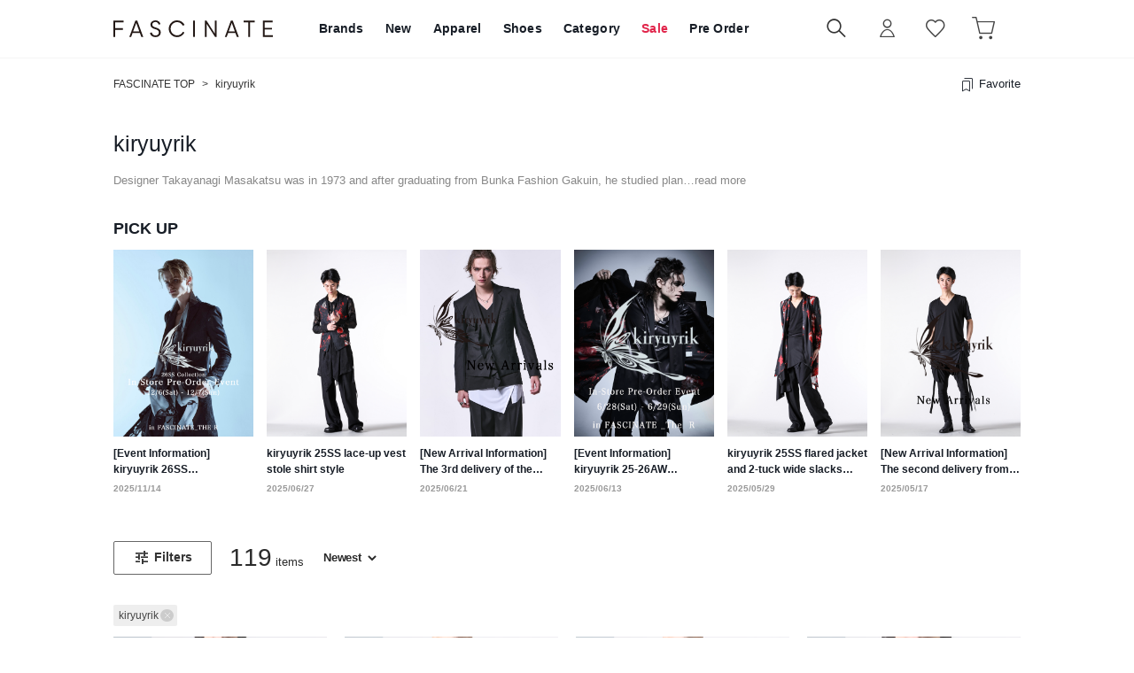

--- FILE ---
content_type: text/html;charset=UTF-8
request_url: https://fascinate-online.com/en/brand/kiryuyrik/?alignmentSequence=news+from+date(text)%3Adescending
body_size: 771262
content:












<?xml version="1.0" encoding="UTF-8"?>
<!DOCTYPE html PUBLIC "-//W3C//DTD XHTML 1.0 Transitional//EN" "http://www.w3.org/TR/xhtml1/DTD/xhtml1-transitional.dtd">
<html xmlns="http://www.w3.org/1999/xhtml" xml:lang="en" lang="en">
<head>


  









<link id="GEPIStyles" rel="stylesheet" href="https://gepi.global-e.com/includes/css/1727">

<script>
/** Global-e Javascriptの読み込みはなるべく遅延させるため、readyイベント時に実行 */
document.addEventListener('DOMContentLoaded', function() {
  /** Load Bespoke Global-e Module Javascript */
  var s = document.createElement('script');
  s.type = 'text/javascript';
  s.async = true;
  s.src = 'https://gepi.global-e.com/includes/js/1727';
  document.getElementsByTagName('head')[0].appendChild(s);
});

/** Global-eイベントリスナの定義 */
var glegem = glegem || function() {
  ((window["glegem"] = window["glegem"] || {q:[]}).q = window["glegem"].q || []).push(arguments);
};
glegem("OnWelcomePopupClosed", function(result){
  var deliveryCountry = document.getElementById('deliveryCountry');
  if (!deliveryCountry || !deliveryCountry.value) {
    location.reload();
  }
});

/** Public Function */
var locondo = locondo || {};
locondo.globale = {};

/**
 * 日本円以外の表示の場合、Global-eのカート情報をリロードする.
 * リロードすることにより、画面上のカートの合計金額等が動的に更新できる
 */
locondo.globale.reloadCart = function() {
  var deliveryCountry = document.getElementById('deliveryCountry');
  if (typeof GEM !== 'undefined' && deliveryCountry && deliveryCountry.value !== 'JP') {
    GEM.ExternalMethodsComponent.ReloadCart();
  }
};
</script>
  
  <link href="https://media.aws.locondo.jp/_assets/css/displayImportDutiesText.css?rev=c245fec3307025ee808e593b33ea6681b71c5db0_1763442270_489983" rel="stylesheet" />













  
    <link rel="canonical" href="https://fascinate-online.com/en/brand/kiryuyrik/">
    <!-- hreflang -->
    








    
      
      
      
        
          
          
          
          
          
          
            
            
              
            
          
        
        
      
      <link rel="alternate" hreflang="ja" href="https://fascinate-online.com/brand/kiryuyrik/" />
      <link rel="alternate" hreflang="en" href="https://fascinate-online.com/en/brand/kiryuyrik/" />
      <link rel="alternate" hreflang="x-default" href="https://fascinate-online.com/en/brand/kiryuyrik/" />
    
  
  <meta http-equiv="Content-Type" content="text/html; charset=utf-8" />
  <meta name="format-detection" content="telephone=no" />
  <meta name="google-site-verification" content="xNqoSzIfdQM8WInSZHy0ni4SuyWDmRODBhTF4sUhLfY" />
  <meta http-equiv="X-UA-Compatible" content="IE=edge" />
  <meta name="keywords" content="kiryuyrik" />
  <link rel="icon" href="https://media.aws.locondo.jp/fascinatestatic/common/img/favicon.ico?rev=c245fec3307025ee808e593b33ea6681b71c5db0_1763442270_489983" type="image/x-icon" />
  <link rel="shortcut icon" href="https://media.aws.locondo.jp/fascinatestatic/common/img/favicon.ico?rev=c245fec3307025ee808e593b33ea6681b71c5db0_1763442270_489983" type="image/x-icon" />
  <link rel="index" title="FASCINATE" href="https://fascinate-online.com" />
  <title>kiryuyrik Online shop - OSAKA -FASCINATE</title>
  
    
    
      <meta name="description" content="kiryuyrik | Shop the Collections Online at Fascinate.jp - Select shop in Osaka" />
    
  
  <meta name="robots" content="INDEX,FOLLOW" />
 
  <!-- OGP -->
  








<meta property="og:type" content="website" />



  
  
    <meta property="og:url" content="https://fascinate-online.com" />
  




  
  
    <meta property="og:title" content="kiryuyrik Online shop - OSAKA | FASCINATE" />
  




  
  
  
      
        
        
          <meta property="og:image" content="https://media.aws.locondo.jp/fascinatestatic/common/img/ogp_image.jpg?rev=c245fec3307025ee808e593b33ea6681b71c5db0_1763442270_489983"/>
        
      
      
        
        
          <meta property="og:image:secure_url" content="https://media.aws.locondo.jp/fascinatestatic/common/img/ogp_image.jpg?rev=c245fec3307025ee808e593b33ea6681b71c5db0_1763442270_489983" />
        
      
  




  
  
    <meta property="og:description" content="kiryuyrik | Shop the Collections Online at Fascinate.jp - Select shop in Osaka" />
  






<meta property="og:locale:alternate" content="ja_JP" />
<meta property="og:locale:alternate" content="en_US" />


<meta property="og:site_name" content="FASCINATE" />

<input type="hidden" id="displayMode" value="pc">
 
  <!-- criteo -->
  








<!-- common/common/tracking/criteo-hasheEmail.jsp -->
<script>
  var displayModeEl = document.getElementById('displayMode');
  var cst = (displayModeEl && displayModeEl.value === 'pc') ? 'd' : 'm';
  var che = '';
  var criteoHashedEmailSha256 = '';

  
  
</script>


<script
  src="https://ajax.googleapis.com/ajax/libs/jquery/3.7.1/jquery.min.js"
  integrity="sha256-/JqT3SQfawRcv/BIHPThkBvs0OEvtFFmqPF/lYI/Cxo=" crossorigin="anonymous"></script>
<script src="https://cdn.jsdelivr.net/npm/jquery-validation@1.20.1/dist/jquery.validate.min.js" integrity="sha256-0xVRcEF27BnewkTwGDpseENfeitZEOsQAVSlDc7PgG0=" crossorigin="anonymous"></script>


<script
  src="https://cdnjs.cloudflare.com/ajax/libs/handlebars.js/4.7.8/handlebars.min.js"
  integrity="sha512-E1dSFxg+wsfJ4HKjutk/WaCzK7S2wv1POn1RRPGh8ZK+ag9l244Vqxji3r6wgz9YBf6+vhQEYJZpSjqWFPg9gg==" crossorigin="anonymous" referrerpolicy="no-referrer"></script>

<script defer type="text/javascript" src="/resources/js/handlebars-templates/handlebars-templates.js?rev=c245fec3307025ee808e593b33ea6681b71c5db0_1763442270_489983"></script>
<!-- just-handlebars-helpers -->
<script type="text/javascript" src="https://media.aws.locondo.jp/_assets/js/libs/just-handlebars-helpers@1.0.19/dist/h.no-moment.js?rev=c245fec3307025ee808e593b33ea6681b71c5db0_1763442270_489983"></script>
<script type="text/javascript">
  // Register just-handlebars-helpers with handlebars
  H.registerHelpers(Handlebars);
  
  // レビュー小数点切り上げ
  Handlebars.registerHelper('distanceFixed', function(distance) {
    return Number(distance.toFixed(1));
  });
</script>
<!-- affiliate -->
<script defer type="text/javascript" src='/resources/js/affiliate/click.js?rev=c245fec3307025ee808e593b33ea6681b71c5db0_1763442270_489983'></script>
<!-- 共通css -->
<link href="https://media.aws.locondo.jp/_assets/css/campaignGroup.css?rev=c245fec3307025ee808e593b33ea6681b71c5db0_1763442270_489983" rel="stylesheet">

<link href="https://media.aws.locondo.jp/_assets/js/libs/uikit/css/uikit-locondo.css?rev=c245fec3307025ee808e593b33ea6681b71c5db0_1763442270_489983" rel="stylesheet">
<script 
  src="https://cdn.jsdelivr.net/npm/uikit@3.11.1/dist/js/uikit.min.js"
  integrity="sha256-ZOFigV5yX4v9o+n9usKotr5fl9TV4T5JizfqhsXTAPY=" crossorigin="anonymous"></script>
<script
  src="https://cdn.jsdelivr.net/npm/uikit@3.21.4/dist/js/uikit-icons.min.js"
  integrity="sha256-XID2iJmvBVrsn3pKfMiZzX0n10U1jb4TxB2dA9tVSuc=" crossorigin="anonymous"></script>


<link rel="stylesheet" href="https://cdnjs.cloudflare.com/ajax/libs/awesomplete/1.1.5/awesomplete.css" >
<script src="https://cdnjs.cloudflare.com/ajax/libs/awesomplete/1.1.5/awesomplete.min.js"></script>

<!-- Google Material Icon Font , flag-icons -->
<link href="https://fonts.googleapis.com/css2?family=Material+Symbols+Outlined:opsz,wght,FILL,GRAD@20..48,100..700,0..1,-50..200" rel="stylesheet" />
<link href="https://media.aws.locondo.jp/_assets/js/libs/flag-icons/css/flag-icons.min.css?rev=c245fec3307025ee808e593b33ea6681b71c5db0_1763442270_489983" rel="stylesheet" />

<script type="text/javascript" src="/resources/js/dayjs/dayjs.min.js?rev=c245fec3307025ee808e593b33ea6681b71c5db0_1763442270_489983"></script>
<script type="text/javascript" src="/resources/js/dayjs/ja.js?rev=c245fec3307025ee808e593b33ea6681b71c5db0_1763442270_489983"></script>


<script defer type="text/javascript" src='/resources/js/common/jquery.notification-badge.js?rev=c245fec3307025ee808e593b33ea6681b71c5db0_1763442270_489983'></script>


<script type="text/javascript" src="https://media.aws.locondo.jp/_assets/js/fnLoading.js?rev=c245fec3307025ee808e593b33ea6681b71c5db0_1763442270_489983"></script>


<script type="text/javascript" src="https://media.aws.locondo.jp/_assets/js/handlebars_helper_imageRatio.js?rev=c245fec3307025ee808e593b33ea6681b71c5db0_1763442270_489983"></script>



  
  <!-- gtm -->
  









<!-- Google Tag Manager -->
<script>
  (function(w, d, s, l, i) {
    w[l] = w[l] || [];
    w[l].push({
      'gtm.start' : new Date().getTime(),
      event : 'gtm.js'
    });
    var f = d.getElementsByTagName(s)[0], j = d.createElement(s), dl = l != 'dataLayer' ? '&l=' + l : '';
    j.async = true;
    j.src = '//www.googletagmanager.com/gtm.js?id=' + i + dl;
    f.parentNode.insertBefore(j, f);
  })(window, document, 'script', 'dataLayer', 'GTM-P4472ZXB');
</script>
<!-- End Google Tag Manager --> 






  <!-- /gtm -->
  <!-- locondo tracking -->
  










<script type="text/javascript">
  var __ti = 'd7e4797b-81fc-4e90-9d5a-7960c8391da5';
  var __vi = 'd7e4797b-81fc-4e90-9d5a-7960c8391da5';
  var __dm = 'pc';
  var __he = '';
  var __cc = '';
  var __si = 'fascinate';
  var __ts = '20251124082426';
  var __tu = 'https://analysis.aws.locondo.jp/tracking';
  var __rf = document.referrer;
  var __hf = document.location.href;
  var __pt = document.location.href.split('?')[0];
  var __pl = navigator.platform;
  
  // SHOPOP トラッキングAPI URL
  var __shopopTrackingImageApiUrl = 'https://analysis.aws.locondo.jp/shopop/tracking';
  // 商品動画 トラッキングAPI URL
  var __commodityVideoTrackingApiUrl = 'https://analysis.aws.locondo.jp/commodity-video/tracking';
</script>
<script type="text/javascript" src='/resources/js/analysis/tracker.js?rev=c245fec3307025ee808e593b33ea6681b71c5db0_1763442270_489983' defer></script>


  <script type="text/javascript" src="/resources/js/commodity/commodity-video-tracker.js?rev=c245fec3307025ee808e593b33ea6681b71c5db0_1763442270_489983"></script>

  <!-- /locondo tracking -->


</head>
<body class="site_fascinate">






  <!-- gtm -->
  









<!-- Google Tag Manager -->
<noscript>
  <iframe src="https://www.googletagmanager.com/ns.html?id=GTM-P4472ZXB"
    height="0" width="0" style="display: none; visibility: hidden"></iframe>
</noscript>
<!-- End Google Tag Manager -->




  <!-- /gtm -->
  


<input type="hidden" id="baseUrl" value='/en/'/>
<input type="hidden" id="api_url_base" value='https://api.fascinate-online.com'>
<input type="hidden" id="contextPath" value="" />

<input type="hidden" id="url_base" value="/en/">
<input type="hidden" id="image_url_base" value="https://sc3.locondo.jp/contents/">
<input type="hidden" id="css_url_base"   value="https://media.aws.locondo.jp/contents/">

<input type="hidden" id="__locoad_tracking_url_base" value="https://analysis.aws.locondo.jp/locoad">















  <input type="hidden" id="siteLanguage" value="en" />




<script src="https://cdn.jsdelivr.net/npm/i18next@23.7.6/i18next.min.js"></script>
<script>
i18next.init({
  lng: $('#siteLanguage')[0] ? $('#siteLanguage').val() : 'ja',
  ns: 'default',
  debug: false,
});
</script>
<script defer type="text/javascript" src="/resources/js/i18n-message/default-msg-ja.js?rev=c245fec3307025ee808e593b33ea6681b71c5db0_1763442270_489983"></script>
<script defer type="text/javascript" src="/resources/js/i18n-message/default-msg-en.js?rev=c245fec3307025ee808e593b33ea6681b71c5db0_1763442270_489983"></script>
<script defer type="text/javascript" src="https://media.aws.locondo.jp/_assets/js/i18n-message/assets-msg-ja.js?rev=c245fec3307025ee808e593b33ea6681b71c5db0_1763442270_489983"></script>
<script defer type="text/javascript" src="https://media.aws.locondo.jp/_assets/js/i18n-message/assets-msg-en.js?rev=c245fec3307025ee808e593b33ea6681b71c5db0_1763442270_489983"></script>



<script>
function wrapI18nUrl(url) {
  if (!$('#siteLanguage')[0]) {
    // 言語設定なし
    return url;
  }
  
  const lang = $('#siteLanguage').val();
  const languages = ['ja', 'en'];
  if (!url || !url.startsWith('/') || languages.some(l => url.startsWith('/' + l + '/'))) {
    // URL引数なし or URLがルートパス指定以外 or URLに言語設定が行われている
    return url;
  }

  // それぞれの言語のURLパスをセット
  switch (lang) {
  case 'ja':
    // 日本語の場合は、URLの操作を行わない
    return url;
  case 'en':
    return '/en' + url;
  default:
    return url;
  }
} 

$.ajaxPrefilter(function (option) {
  option.url = wrapI18nUrl(option.url);
});  
</script>


  
  
  
    











<!--ShopCode-->
<input type="hidden" id="shopCode" name="shopCode" value="SFAS1662D">

<link rel="stylesheet" type="text/css" href="https://media.aws.locondo.jp/_assets/css/pc/common-base.css?rev=c245fec3307025ee808e593b33ea6681b71c5db0_1763442270_489983" media="all" charset="UTF-8" />
<link rel="stylesheet" type="text/css" href="https://media.aws.locondo.jp/_assets/css/pc/common-footer.css?rev=c245fec3307025ee808e593b33ea6681b71c5db0_1763442270_489983" media="all" charset="UTF-8" />
<link rel="stylesheet" type="text/css" href="https://media.aws.locondo.jp/_assets/css/pc/common-header-koichi.css?rev=c245fec3307025ee808e593b33ea6681b71c5db0_1763442270_489983" media="all" charset="UTF-8" />
<link rel="stylesheet" type="text/css" href="https://media.aws.locondo.jp/_assets/css/pc/common-boem_style.css?rev=c245fec3307025ee808e593b33ea6681b71c5db0_1763442270_489983" media="all" charset="UTF-8" />
<link rel="stylesheet" type="text/css" href="https://media.aws.locondo.jp/_assets/css/style_father.css?rev=c245fec3307025ee808e593b33ea6681b71c5db0_1763442270_489983" media="all" charset="UTF-8" />
<link href="https://fonts.googleapis.com/css?family=Lato" rel="stylesheet">


  <link rel="stylesheet" type="text/css" href="https://media.aws.locondo.jp/_assets/css/pc/common-switching.css?rev=c245fec3307025ee808e593b33ea6681b71c5db0_1763442270_489983" media="all" charset="UTF-8" />



<link rel="stylesheet" type="text/css" href="https://media.aws.locondo.jp/fascinatestatic/common/css/pc/fascinate_common-style.css?rev=c245fec3307025ee808e593b33ea6681b71c5db0_1763442270_489983" media="all" charset="UTF-8" />
<link rel="stylesheet" type="text/css" href="https://media.aws.locondo.jp/fascinatestatic/common/css/pc/fascinate_common-style_update.css?rev=c245fec3307025ee808e593b33ea6681b71c5db0_1763442270_489983" media="all" charset="UTF-8" />

<script type="text/javascript" src="https://media.aws.locondo.jp/_assets/js/pc/common.js?rev=c245fec3307025ee808e593b33ea6681b71c5db0_1763442270_489983" charset="UTF-8"></script>


<script src="https://media.aws.locondo.jp/_assets/js/libs/lazyload/lazyload.min.js?rev=c245fec3307025ee808e593b33ea6681b71c5db0_1763442270_489983"></script>
<script src="https://media.aws.locondo.jp/_assets/js/libs/lazyload/lazyload.instance.js?rev=c245fec3307025ee808e593b33ea6681b71c5db0_1763442270_489983"></script>
<link rel="stylesheet" type="text/css" href="https://media.aws.locondo.jp/_assets/js/libs/lazyload/lazyload.css?rev=c245fec3307025ee808e593b33ea6681b71c5db0_1763442270_489983" />



<script type="text/javascript" src="https://media.aws.locondo.jp/_assets/js/libs/Remodal/remodal.js?rev=c245fec3307025ee808e593b33ea6681b71c5db0_1763442270_489983"></script>
<link rel="stylesheet" type="text/css" href="https://media.aws.locondo.jp/_assets/js/libs/Remodal/remodal-default-theme.css?rev=c245fec3307025ee808e593b33ea6681b71c5db0_1763442270_489983" media="all" charset="UTF-8" />
<link rel="stylesheet" type="text/css" href="https://media.aws.locondo.jp/_assets/js/libs/Remodal/remodal.css?rev=c245fec3307025ee808e593b33ea6681b71c5db0_1763442270_489983" media="all" charset="UTF-8" />

<link rel="stylesheet" href="https://cdnjs.cloudflare.com/ajax/libs/slick-carousel/1.8.1/slick.min.css" />
<link rel="stylesheet" href="https://cdnjs.cloudflare.com/ajax/libs/slick-carousel/1.8.1/slick-theme.min.css" />
<script src="https://cdnjs.cloudflare.com/ajax/libs/slick-carousel/1.8.1/slick.min.js"></script>

<link rel="stylesheet" href="https://media.aws.locondo.jp/_assets/js/libs/tippy/light.css?rev=c245fec3307025ee808e593b33ea6681b71c5db0_1763442270_489983" />
<script src="https://media.aws.locondo.jp/_assets/js/libs/tippy/popper.min.js?rev=c245fec3307025ee808e593b33ea6681b71c5db0_1763442270_489983"></script>
<script src="https://media.aws.locondo.jp/_assets/js/libs/tippy/index.all.min.js?rev=c245fec3307025ee808e593b33ea6681b71c5db0_1763442270_489983"></script>


<script src="https://media.aws.locondo.jp/_assets/js/jquery.ranking.js?rev=c245fec3307025ee808e593b33ea6681b71c5db0_1763442270_489983"></script>
<script type="text/javascript" src="https://media.aws.locondo.jp/_assets/js/api-commodityranking.js?rev=c245fec3307025ee808e593b33ea6681b71c5db0_1763442270_489983"></script>


<script type="text/javascript" src='/resources/js/store.legacy.min.js?rev=c245fec3307025ee808e593b33ea6681b71c5db0_1763442270_489983'></script>
<script type="text/javascript" src='/resources/js/search/search-history.js?rev=c245fec3307025ee808e593b33ea6681b71c5db0_1763442270_489983'></script>


<script type="text/javascript" src='/resources/js/suggestSearch/sp-suggest2.js?rev=c245fec3307025ee808e593b33ea6681b71c5db0_1763442270_489983'></script>


<script src='/resources/js/js.cookie.js?rev=c245fec3307025ee808e593b33ea6681b71c5db0_1763442270_489983'></script>
<script type="text/javascript" src='/resources/js/commodity/commodity-history.js?rev=c245fec3307025ee808e593b33ea6681b71c5db0_1763442270_489983'></script>


<script defer type="text/javascript" src="https://media.aws.locondo.jp/_assets/js/api-headerInfo.js?rev=c245fec3307025ee808e593b33ea6681b71c5db0_1763442270_489983"></script>


<script defer type="text/javascript" src="https://media.aws.locondo.jp/fascinatestatic/common/js/fascinate_service_config.js?rev=c245fec3307025ee808e593b33ea6681b71c5db0_1763442270_489983"></script>
<script defer type="text/javascript" src="https://media.aws.locondo.jp/_assets/js/content-guide.js?rev=c245fec3307025ee808e593b33ea6681b71c5db0_1763442270_489983"></script>

<script defer type="text/javascript" src="https://media.aws.locondo.jp/fascinatestatic/common/js/fascinate_pc-common.js?rev=c245fec3307025ee808e593b33ea6681b71c5db0_1763442270_489983"></script>
<script defer type="text/javascript" src="https://media.aws.locondo.jp/fascinatestatic/common/js/fascinate_categoryList_brandList.js?rev=c245fec3307025ee808e593b33ea6681b71c5db0_1763442270_489983"></script>

<noscript>
  <div class="noscript">
    <div class="noscript-inner">
      <p>
        <strong>お使いのブラウザは、JavaScript機能が有効になっていません。</strong>
      </p>
      <p>このウェブサイトの機能をご利用される場合は、お使いのブラウザでJavaScriptを有効にしてください。</p>
    </div>
  </div>
</noscript>

<div id="header_top" class="pcHeader"> 
  <div id="header_ver5">

    <!-- サービス帯 -->
    
    

    
    <div id="headerInformation"></div>

    <!-- お知らせ欄 -->
    <div class="clearfix info-ld pc" id="info_box_bottom">
      
    </div>
    <!-- /お知らせ欄 -->

    <!-- section nav common -->
    <div id="nav_container_common">
      <div class="innerWrap">
        <!-- section siteCI -->
        <h1 class="siteLogo"><a href="/en/" title="FASCINATE">
          FASCINATE
        </a></h1>
        <ul class="header-nav">
          <li class="header-nav__list -brand" data-gtm-click="pcHeader_brand">
            <a href="/en/catalog/brand-list/">
              
              Brands
            </a>
          </li>
          <li class="header-nav__list -new" data-gtm-click="pcHeader_new">
            <a href="/en/search/?alignmentSequence=news%20from%20date(text)%3Adescending">
              
              New
            </a>
          </li>
          <li class="header-nav__list Dropdown -apparel" data-gtm-click="pcHeader_apparel">
            <a href="/en/category/apparel_m/">
              
              Apparel
            </a>
            <div class="drop">
              <div class="inner">
                <ul id="_js_gNav_cate_A"></ul>
                <script type="text/x-handlebars-template" id="template_gNav_cate_A">
                  {{#each this}}
                    {{#if (eq category.pc_col "1")}}
                      <li class="heading" data-item="{{category.code}}">
                        <a href="/category/{{category.code}}/">{{category.name}}
                          
                           All
                        </a>
                      </li>
                      {{#each category_child}}
                        <li data-item="{{code}}">
                          <a href="/category/{{code}}/">{{name}}</a>
                          {{#if category_grandchild}}
                            <div class="grandchild-wrap"><ul>
                              {{#each category_grandchild}}
                                <li data-item="{{code}}">
                                  <a href="/category/{{code}}/">{{name}}</a>
                                </li>
                              {{/each}}
                            </ul></div>
                          {{/if}}
                        </li>
                      {{/each}}
                    {{/if}}
                  {{/each}}
                </script>
              </div>
            </div>
          </li>
          <li class="header-nav__list Dropdown -shoes" data-gtm-click="pcHeader_shoes">
            <a href="/en/category/mens/">
              
              Shoes
            </a>
            <div class="drop">
              <div class="inner">
                <ul id="_js_gNav_cate_B"></ul>
                <script type="text/x-handlebars-template" id="template_gNav_cate_B">
                  {{#each this}}
                    {{#if (eq category.pc_col "2")}}
                      <li class="heading" data-item="{{category.code}}">
                        <a href="/category/{{category.code}}/">{{category.name}}
                          
                           All
                        </a>
                      </li>
                      {{#each category_child}}
                        <li data-item="{{code}}">
                          <a href="/category/{{code}}/">{{name}}</a>
                          {{#if category_grandchild}}
                            <div class="grandchild-wrap"><ul>
                              {{#each category_grandchild}}
                                <li data-item="{{code}}">
                                  <a href="/category/{{code}}/">{{name}}</a>
                                </li>
                              {{/each}}
                            </ul></div>
                          {{/if}}
                        </li>
                      {{/each}}
                    {{/if}}
                  {{/each}}
                </script>
              </div>
            </div>
          </li>
          <li class="header-nav__list Dropdown -category" data-gtm-click="pcHeader_category">
            <span>
              
              Category
            </span>
            <div class="drop">
              <div class="inner">
                <ul>
                  <li class="-new"><a href="/en/search/?alignmentSequence=news%20from%20date(text)%3Adescending">
                    
                    New Release
                  </a></li>
                  <li class="-sale"><a href="/en/search/?campaignType=1">
                    
                    Sale
                  </a></li>
                </ul>
                <ul id="_js_gNav_cate_1"></ul>
                <ul id="_js_gNav_cate_2"></ul>
                <ul id="_js_gNav_cate_3"></ul>
                <ul id="_js_gNav_cate_4"></ul>
                <ul id="_js_gNav_cate_5"></ul>
                <script type="text/x-handlebars-template" id="template_gNav_cate_1">
                  {{#each this}}
                    {{#if (eq category.pc_col "1")}}
                      <li class="heading" data-item="{{category.code}}">
                        <a href="/category/{{category.code}}/">{{category.name}}</a>
                      </li>
                      {{#each category_child}}
                        <li data-item="{{code}}">
                          <a href="/category/{{code}}/">{{name}}</a>
                        </li>
                      {{/each}}
                    {{/if}}
                  {{/each}}
                </script>
                <script type="text/x-handlebars-template" id="template_gNav_cate_2">
                  {{#each this}}
                    {{#if (eq category.pc_col "2")}}
                      <li class="heading" data-item="{{category.code}}">
                        <a href="/category/{{category.code}}/">{{category.name}}</a>
                      </li>
                      {{#each category_child}}
                        <li data-item="{{code}}">
                          <a href="/category/{{code}}/">{{name}}</a>
                        </li>
                      {{/each}}
                    {{/if}}
                  {{/each}}
                </script>
                <script type="text/x-handlebars-template" id="template_gNav_cate_3">
                  {{#each this}}
                    {{#if (eq category.pc_col "3")}}
                      <li class="heading" data-item="{{category.code}}">
                        <a href="/category/{{category.code}}/">{{category.name}}</a>
                      </li>
                      {{#each category_child}}
                        <li data-item="{{code}}">
                          <a href="/category/{{code}}/">{{name}}</a>
                        </li>
                      {{/each}}
                    {{/if}}
                  {{/each}}
                </script>
                <script type="text/x-handlebars-template" id="template_gNav_cate_4">
                  {{#each this}}
                    {{#if (eq category.pc_col "4")}}
                      <li class="heading" data-item="{{category.code}}">
                        <a href="/category/{{category.code}}/">{{category.name}}</a>
                      </li>
                      {{#each category_child}}
                        <li data-item="{{code}}">
                          <a href="/category/{{code}}/">{{name}}</a>
                        </li>
                      {{/each}}
                    {{/if}}
                  {{/each}}
                </script>
                <script type="text/x-handlebars-template" id="template_gNav_cate_5">
                  {{#each this}}
                    {{#if (eq category.pc_col "5")}}
                      <li class="heading" data-item="{{category.code}}">
                        <a href="/category/{{category.code}}/">{{category.name}}</a>
                      </li>
                      {{#each category_child}}
                        <li data-item="{{code}}">
                          <a href="/category/{{code}}/">{{name}}</a>
                        </li>
                      {{/each}}
                    {{/if}}
                  {{/each}}
                </script>
              </div>
            </div>
          </li>
          <li class="header-nav__list fc-red" data-gtm-click="pcHeader_sale">
            <a href="/en/search/?campaignType=1">
              
              Sale
            </a>
          </li>
          <li class="header-nav__list Dropdown -preorder" data-gtm-click="pcHeader_preorder">
            <a href="/en/search/?reservationFlag=3&alignmentSequence=news+from+date(text)%3Adescending">
              
              Pre Order
            </a>
            <div class="drop">
              <div class="inner">
                <ul id="_js_gNav_preorder"></ul>
                <script>
                  $(function () {
                    var gNavPreorderCont = [];
                    $.ajax({
                      type: 'GET',
                      
                      url: '/api/gNav_preorder_en/jsonp',
                      dataType: 'jsonp',
                      cache: false,
                      timeout: 10000,
                      jsonpCallback: 'gNavPreorderCallback'
                    }).then(function (json) {
                      function gNavPreorder() {
                        var len = json.length;
                        for (var i = 0; i < len; i++) {
                          var html
                            = '<li data-item="' + json[i].title + '">'
                            +   '<a href="' + $('#baseUrl').val() + json[i].url + '"">' + json[i].title + '</a>'
                            + '</li>';
                          gNavPreorderCont.push(html);
                          continue;
                        }
                        for (i = 0; i < gNavPreorderCont.length; i++) {
                          $("#_js_gNav_preorder").append(gNavPreorderCont[i]);
                        }
                      }
                      if ($('#_js_gNav_preorder').length) {
                        gNavPreorder();
                      }
                    })
                  });
                </script>
              </div>
            </div>
          </li>
        </ul>
        <div class="btnSearch" uk-toggle="target: #modalSearch" data-gtm-click="pcHeader_search"><i></i></div>
        <!-- section user info -->
        <ul id="nav_user" data-gtm-click="pcHeader_user">
          
          
            <li class="Dropdown center">
              <a href="/en/login/" id="user_login">
                
                Sign in
              </a>
              <div id="is_logout" class="drop">
                <ul>
                  <li id="btn_login"><a href="/en/login/">
                    
                    Sign in
                  </a></li>
                  <li id="btn_regi"><a href="/en/customer/customer-register/">
                    
                    Create Your Account
                  </a></li>
                </ul>
              </div>
            </li>
            <li><a href="/en/mypage/favorite-list/" id="user_favorite" class="arr_none"></a></li>
          

          
          
          <li>
            <a href="/en/cart/?commercialType=0" id="user_cart">
              <div class="js-cartCount"></div>
            </a>
          </li>
          <li class="nav_switchCountry">
            <span data-ge-shippingswitcher-flag />
            
          </li>
        </ul>
      </div>
    </div>
    
      <div class="renewalInfo_en">
        <a href="/en/contents/renewal/">Tariffs prepaid for most countries including the US!</a>
      </div>
    
  </div>

  <!-- お知らせ欄 -->
  <div class="clearfix info-ld pc" id="info_box_top">
    
  </div>
  <!-- 仮注文がある時に表示 -->
  <div class="caution-phantomOrder" id="caution-phantomOrder"></div>

</div><!-- /header -->

<!-- 検索モーダル -->
<div id="modalSearch" class="modalSearch uk-modal-full modal-search-detail" uk-modal="container: false" data-gtm-click="pcHeader_modalSearch">
  <div class="uk-modal-dialog">
    <div class="search_box_wrap">
      <form id="search_mini_form" action="/en/search/" method="get">
        <input type="hidden" name="fromid" value="search_mini_form">
        <div class="search_box">
          <div class="form-container lc-search">
            <input id="searchText2" name="searchWord" class="lc-search__word" type="text" 
            
            placeholder="Search by word"
            value="" utocomplete="off">
          </div>
          <div class="lc-search__btn"><button class="icon-A04-search"></button></div>
        </div>
      </form>
    </div>
    <button class="uk-modal-close-full" type="button" uk-close></button>
    <div id="suggest2">
      <div id="output_suggestA2" class="output_suggest" data-gtm-click="pcHeader_suggest_word"></div>
      <div id="output_suggestB2" class="output_suggest" data-gtm-click="pcHeader_suggest_commodity"></div>
      <!-- output_suggestA2 en 関連アイテムテンプレート -->
      <script id="suggestWord_en" type="text/x-handlebars-template">
        <ul class="suggestList">
          {{#if shop.length}}
            {{#each shop}}
              <li data-type="shop">
                {{#if commercial_type_param.length}}
                  <a href="/in-shop/{{shop_code}}/?commercialType={{commercial_type_param}}">
                {{else}}
                  <a href="/in-shop/{{shop_code}}/">
                {{/if}}
                  <div class="word">{{site_shop_name}}</div>
                  {{#if (eq shop_type '1')}}
                    <div class="type">Buyer<i uk-icon="chevron-right"></i></div>
                  {{else}}
                    <div class="type">Shop<i uk-icon="chevron-right"></i></div>
                  {{/if}}
                </a>
              </li>
            {{/each}}
          {{/if}}
          {{#if brand.length}}
            {{#each brand}}
              <li data-type="brand">
                {{#if commercial_type_param.length}}
                  <a href="/search/?searchBrand={{brand_name_double_encoded}}&commercialType={{commercial_type_param}}">
                {{else}}
                  <a href="/search/?searchBrand={{brand_name_double_encoded}}">
                {{/if}}
                  <div class="word">{{brand_name}}</div>
                  <div class="type">Brand<i uk-icon="chevron-right"></i></div>
                </a>
              </li>
            {{/each}}
          {{/if}}
          {{#if brand_category.length}}
            {{#each brand_category}}
              <li data-type="brandCategory">
                {{#if commercial_type_param.length}}
                  <a href="/search/?searchBrand={{brand_name_double_encoded}}&searchCategory={{category_code}}&commercialType={{commercial_type_param}}">
                {{else}}
                  <a href="/search/?searchBrand={{brand_name_double_encoded}}&searchCategory={{category_code}}">
                {{/if}}
                  <div class="word">{{brand_name}} {{category_name_suggest}}</div>
                  <div class="type">Category<i uk-icon="chevron-right"></i></div>
                </a>
              </li>
            {{/each}}
          {{/if}}
          {{#if category.length}}
            {{#each category}}
              <li data-type="category">
                {{#if commercial_type_param.length}}
                  <a href="/search/?searchCategory={{category_code}}&commercialType={{commercial_type_param}}">
                {{else}}
                  <a href="/search/?searchCategory={{category_code}}">
                {{/if}}
                  <div class="word">{{category_name_suggest}}</div>
                  <div class="type">Category<i uk-icon="chevron-right"></i></div>
                </a>
              </li>
            {{/each}}
          {{/if}}
          {{#if hotword.length}}
            {{#each hotword}}
              <li data-type="hotword">
                {{#if commercial_type_param.length}}
                  <a href="/search/?searchWord={{hotword}}&commercialType={{commercial_type_param}}">
                {{else}}
                  <a href="/search/?searchWord={{hotword}}">
                {{/if}}
                  <div class="word">{{hotword}}</div>
                  <div class="type">FreeWord<i uk-icon="chevron-right"></i></div>
                </a>
              </li>
            {{/each}}
          {{/if}}
        </ul>
      </script>
      <!-- output_suggestB2 関連アイテムテンプレート -->
      <script id="SuggestCommodities" type="text/x-handlebars-template">
        {{#if Commodities}}
          <h4 class="itemSuggestTitle">
            
            Related Item
          </h4>
          <ul class="SuggestCommoditiesList">
            {{#each Commodities}}
            <li><a href="/{{url}}"><span><img src="{{image}}"></span><span>{{name}}</span></a></li>
            {{/each}}
          </ul>
        {{/if}}
      </script>
      <div id="search_container-searchHistory2" data-gtm-click="pcHeader_searchHistory">
        <h4>
          
          Search History
        </h4>
        <ul id="search_container-searchHistoryList2" class="indexList">
          <li class="text-noContent">
            
            No Search History
          </li>
        </ul>
        
        <script type="text/x-handlebars-template" id="pcHeader_searchHistory_template">
          {{#each this}}
            <li class="indexItem">
              <a href="{{url}}">
                <div class="indexItemContent" data-title-localStorage="{{title}}">
                  <div class="indexItemHeading lc-u-text-ellipsis lc-u-displayBlock">{{title}}</div>
                </div>
              </a>
              <span class="deleteHistoryList"></span>
            </li>
          {{/each}}
        </script>
        
        <script>
          $(function() {
            var values = getSearchHistories();
            var newValues = values.slice(0, 10);
            var template = Handlebars.compile($('#pcHeader_searchHistory_template').html());
            if (values[0]) {
              $('#search_container-searchHistoryList2').html(template(newValues));
            }
          });
        </script>
        
        <script>
          $(document).on('click', '#search_container-searchHistoryList2 .deleteHistoryList', function () {
            // storageから削除
            var removeItem = $(this).parents('.indexItem');
            var removeItemTitle = $(removeItem).find('.indexItemContent').attr('data-title-localstorage');
            removeSearchHistory(removeItemTitle);
            // 表示されているリスト削除
            $(removeItem).fadeOut(300, function () {
              $(this).remove();
            });
          });
        </script>
      </div>
    </div>
  </div>
  
  <script>
    UIkit.util.on('#modalSearch', 'beforeshow', function () {
      suggestDist2();
    });
  </script>
</div>












<!--CustomerCode-->


<script>
  const gaCustomerCode = $('#gaCustomerCode').val();
  const gaCustomerGroupId = $('#gaCustomerGroupId').val();
  const gaBoemCustomerNo = $('#gaBoemCustomerNo').val();
  const canPushGA = (gaCustomerCode !== '' && gaCustomerCode !== undefined) ? true : false; 

  if(canPushGA) {
    const userData = {
    login_id: gaCustomerCode,
    
    user_status: gaCustomerGroupId
    };
    window.dataLayer = window.dataLayer || [];
    window.dataLayer.push(userData);
  }
</script>






<input type="hidden" id="siteName" value="FASCINATE">









<!-- common/templates/header-config.jsp -->
<input type="hidden" id="siteDomain" value="fascinate-online.com">
<input type="hidden" id="siteTitle" value="FASCINATE">
<input type="hidden" id="schema" value="fascinate">
<input type="hidden" id="isOneBrand" value="false">
<input type="hidden" id="isConvertable" value="">
<input type="hidden" id="convertReturnMethod" value="">
<input type="hidden" id="convertRequestDeadlineDays" value="">
<input type="hidden" id="properIsReturnable" value="">
<input type="hidden" id="saleIsReturnable" value="">
<input type="hidden" id="returnReturnMethod" value="">
<input type="hidden" id="properReturnFee" value="">
<input type="hidden" id="saleReturnFee" value="">
<input type="hidden" id="returnRequestDeadlineDays" value="">
<input type="hidden" id="giftService" value="false">
<input type="hidden" id="hasDeluxeGift" value="false">
<input type="hidden" id="giftCost" value="">
<input type="hidden" id="tagcutCost" value="">
<input type="hidden" id="deluxeCost" value="">
<input type="hidden" id="pointService" value="true">
<input type="hidden" id="pointRate" value="0.0">
<input type="hidden" id="pointPeriod" value="6">
<input type="hidden" id="pointGivenDaysAfterShipping" value="">
<input type="hidden" id="reviewService" value="false">
<input type="hidden" id="reviewPointService" value="false">
<input type="hidden" id="useReviewLot" value="false">
<input type="hidden" id="reviewPointRate" value="">
<input type="hidden" id="deliveryChargePost" value="">
<input type="hidden" id="deliveryChargeLate" value="">
<input type="hidden" id="deliveryChargeDate" value="">
<input type="hidden" id="deliveryChargeFast" value="">
<input type="hidden" id="deliveryChargeExpress" value="">
<input type="hidden" id="expressDeliveryCommission" value="">
<input type="hidden" id="freeShippingAmount" value="10000">
<input type="hidden" id="commissionCod" value="">
<input type="hidden" id="commissionCard" value="">
<input type="hidden" id="commissionCvs" value="">
<input type="hidden" id="commissionPayeasy" value="">
<input type="hidden" id="commissionPaypay" value="">
<input type="hidden" id="commissionDocomo" value="">
<input type="hidden" id="commissionAu" value="">
<input type="hidden" id="commissionSoftBank" value="">
<input type="hidden" id="commissionYamato" value="">
<input type="hidden" id="isPrepaidSite" value="">
<input type="hidden" id="hasCustomerGroup" value="true">

<input type="hidden" id="customerGroupTotalEndIntervalDays" value="">
<input type="hidden" id="customerGroupRangePeriod" value="">
<input type="hidden" id="returnConvertReviewable" value="false">
<input type="hidden" id="amazonPayOption" value="">
<input type="hidden" id="enableGlobalOrder" value="true">
<input type="hidden" id="enableMultiLanguage" value="true">
<input type="hidden" id="isBackOrder" value="false">
<input type="hidden" id="useSmari" value="">


  






























<!-- pc/search/search-top-area.jsp -->
<link rel="stylesheet" href="https://media.aws.locondo.jp/_assets/css/pc/content-catalog-koichi.css?rev=c245fec3307025ee808e593b33ea6681b71c5db0_1763442270_489983" />

<script type="text/javascript" src="/resources/js/i18n-message/search-msg-ja.js?rev=c245fec3307025ee808e593b33ea6681b71c5db0_1763442270_489983"></script>
<script type="text/javascript" src="/resources/js/i18n-message/search-msg-en.js?rev=c245fec3307025ee808e593b33ea6681b71c5db0_1763442270_489983"></script>
<script type="text/javascript" src="/resources/js/search/jquery.search-boem.js?rev=c245fec3307025ee808e593b33ea6681b71c5db0_1763442270_489983"></script>
<script type="text/javascript" src="/resources/js/History.js?rev=c245fec3307025ee808e593b33ea6681b71c5db0_1763442270_489983"></script>

  <script type="text/javascript" src="https://media.aws.locondo.jp/_assets/js/pc/pc-search-koichi.js?rev=c245fec3307025ee808e593b33ea6681b71c5db0_1763442270_489983"></script>




<input id="searchHistoryTitle" type="hidden" value='kiryuyrik'>


<script type="text/javascript" src="/resources/js/common/jquery.mysize-common.js?rev=c245fec3307025ee808e593b33ea6681b71c5db0_1763442270_489983"></script>
<script type="text/javascript" src="/resources/js/search/jquery.mysize-search.js?rev=c245fec3307025ee808e593b33ea6681b71c5db0_1763442270_489983"></script>
<script defer type="text/javascript" src="/resources/js/search/jquery.mysize-purchase-history.js?rev=c245fec3307025ee808e593b33ea6681b71c5db0_1763442270_489983"></script>
<input type="hidden" id="shoesCategorySelected" value='false'>


<div class="catalogPage">

  
  <script type="text/javascript" src="/resources/js/brand/mybrand.js?rev=c245fec3307025ee808e593b33ea6681b71c5db0_1763442270_489983"></script>
  
    
      
      <style>.trgMute{display: none !important;}</style>
    
    
  

  
  <link rel="stylesheet" href="https://media.aws.locondo.jp/_assets/js/libs/noUiSlider/nouislider.min.css?rev=c245fec3307025ee808e593b33ea6681b71c5db0_1763442270_489983" />
  <script src="https://media.aws.locondo.jp/_assets/js/libs/noUiSlider/nouislider.min.js?rev=c245fec3307025ee808e593b33ea6681b71c5db0_1763442270_489983"></script>
  <script src="https://media.aws.locondo.jp/_assets/js/libs/noUiSlider/wNumb.js?rev=c245fec3307025ee808e593b33ea6681b71c5db0_1763442270_489983"></script>
  <script src="/resources/js/search/search-slider.js?rev=c245fec3307025ee808e593b33ea6681b71c5db0_1763442270_489983"></script>

  
  <script src="https://cdnjs.cloudflare.com/ajax/libs/gsap/3.6.1/gsap.min.js"></script>
  <script src="https://cdnjs.cloudflare.com/ajax/libs/gsap/3.6.1/ScrollTrigger.min.js"></script>

  

  
  
  
  <input type="hidden" id="catalogParam" value="">

  <!-- breadcrumbs -->
  <div class="breadcrumbs catalog_breadcrumbs">
    <ul class="clearfix">
      
        
        
          <li><a href="/">Home</a></li>
        
      
      
        
          <li>&gt; <a href='/en/brand/kiryuyrik/?commercialType=0|2|3'>
              
              kiryuyrik
            </a>
          </li>

          
            <li class="brandDivBtn">
              
              
                <input id="searchBrandName" type="hidden" value='kiryuyrik'>
                <div class="lc-flexBox lc-flexBox--middle">
                  <div class="favoriteBrand-btn">
                    <button style="display: none;" class="favoriteBrand-btn-login" onclick="$('.favoritebrand_result').fadeIn('fast');">
                      
                      <span>Favorite</span>
                    </button>
                    <button style="display: none;" class="favoriteBrand-btn-add"   onclick="updateMybrand({favorite: true});">
                      
                      <span>Favorite</span>
                    </button>
                    <button style="display: none;" class="favoriteBrand-btn-del"   onclick="updateMybrand({favorite: false});">
                      
                      <span>Favorited</span>
                    </button>
                  </div>
                  
                    
                    
                  
                </div>
              
              
              
              <div class="favoritebrand_result favoritebrand_alert_container favoritebrand_inner_left" style="display: none;">
                <div class="favoritebrand_alert_inner">
                  
                  
                    <h4><a href="/en/login">Sign In</a> required to add to Favorite Brands.</h4>
                  
                  
                  
                    <p>We'll email you for Favorite Brands when: </p>
                    <ul>
                      <li>- The price goes down</li>
                      <li>- Stock becomes "limited remaining"</li>
                      <li>- Items are restocked</li>
                    </ul>
                  
                </div>
                <p class="favoritebrand_alert_btn"><a href='/en/mybrand/add-favorite-brand?brandName=kiryuyrik&commercialType=0|2|3'>
                  
                  Sign In
                  </a></p>
                <p class="favoritebrand_alert_close"><a href="javascript:void(0);" onclick="javascript:$('.favoritebrand_result').fadeOut('fast');return false;">
                  
                  Close
                  </a></p>
              </div>
              
            </li>
            
        
        
        
        
      
    </ul>
  </div>
  <script type="text/javascript" src="https://media.aws.locondo.jp/_assets/js/pc/pc-breadcrumbs.js?rev=c245fec3307025ee808e593b33ea6681b71c5db0_1763442270_489983"></script>
  <script type="application/ld+json">
    {
      "@context": "https://schema.org",
      "@type": "BreadcrumbList",
      "itemListElement": [{
        "@type": "ListItem",
        "position": 1,
        "name": "FASCINATE",
        "item": "https://fascinate-online.com"
      }
      
      
      ,{
        "@type": "ListItem",
        "position": 2,
        "name": "kiryuyrik",
        "item": "https://fascinate-online.com/en/brand/kiryuyrik/?commercialType=0|2|3"
      }
      
      
      
      
      
      ]
    }
  </script>

  <!-- 関連コンテンツ -->
  <div id="content_banner">
    
  </div>

  
    
      
      
        <div id="contents_ver4" class="page_search catalog_main is-not-login">
      
    
  
  
  









<!-- common/pc/search/search-filter.jsp -->
<link rel="stylesheet" href="https://media.aws.locondo.jp/_assets/css/pc/content-catalog-search-filter.css?rev=c245fec3307025ee808e593b33ea6681b71c5db0_1763442270_489983" />
<div class="search-filter" id="left_navi" hidden >
  <div class="inner">
    <button class="close-search-filter" type="button" uk-toggle="target:#left_navi"></button>
      
      <p class="search-filter-heading">Filters</p>
    

    

      
      

      
      

      
      

      
      <section class="wrap_filter alignmentSearch priceType">
        <p class="heading">
          
          Price Type
        </p>
        <ul class="filter_list">
          <li>
            <a onmouseout="this.style.cursor='auto';" onmouseover="this.style.cursor='pointer';"
              onclick="$().addCondition('alignmentSearch','4');">
              
              Regular
            </a>
          </li>
          <li>
            <a onmouseout="this.style.cursor='auto';" onmouseover="this.style.cursor='pointer';"
              
                
                
                  onclick="$().addCondition('campaignType','1');"
                
                
              
              >
              
              Discount
            </a>
          </li>
          <li class="filter_list_saleCoupon">
            <a onmouseout="this.style.cursor='auto';" onmouseover="this.style.cursor='pointer';"
            onclick="$().addCondition('campaignType','3');">
              
              Discounts & Promo Codes
            </a>
          </li>
        </ul>
      </section>
      
      <section class="wrap_filter FastDelivery clearfix" style="display:none;">
        <p class="heading">
          
          Shipping
        </p>
        <div class="filter_FastDelivery clearfix">
          <input data-index="0" id="searchFastDeliveryId" type="checkbox" value=""
            
          />
          <span class="FastDeliveryLabel">
            
            Subject to express delivery
          </span>
          <label for="searchFastDeliveryId"></label>
          <div class="trgFastDeliveryTooltip">?</div>
          <div id="trgFastDeliveryTooltip_template">
            <small class="FastDeliveryNotice">
              
              If you order & payment by 14 (JST) for express delivery, we will ship on the same day.
            </small>
          </div>
        </div>
        <div class="filter_FastDelivery_btn" style="display: none;">
          <input value="
            
            Search
          "
          onclick="$().addCondition('searchFastDelivery', $('#searchFastDeliveryId:checked').length ? 1 : '');" type="button">
        </div>
        <script>
          tippy('.trgFastDeliveryTooltip', {
            content: $('#trgFastDeliveryTooltip_template').html(),
            interactive: true,
            trigger: 'click',
            placement: 'bottom',
            theme:'light',
          });
        </script>
      </section>
      
      <section class="wrap_filter exchangeReturns" style="display:none;">
        <script src="https://media.aws.locondo.jp/_assets/js/pc/pc-searchService.js?rev=c245fec3307025ee808e593b33ea6681b71c5db0_1763442270_489983"></script>
        <p class="heading">
          
          Exchange or Return
        </p>
        <div class="filter_exchangeReturns clearfix">
          <input data-index="0" id="isAllConvertReturn" type="checkbox" value=""
            checked="checked"
          />
          <label for="isAllConvertReturn" class="checkbox">
            
            View All
          </label>
        </div>
        <div class="filter_exchangeReturns clearfix">
          <input data-index="0" id="isConvertFree" type="checkbox" value="" disabled
            
          />
          <label for="isConvertFree" class="checkbox">
            <span class="exchangeLabel">
              
              Excluding non-exchangeable size items
            </span>
          </label>
        </div>
        <div class="filter_exchangeReturns clearfix">
          <input data-index="0" id="isAvailableReturn" type="checkbox" value="" disabled
            
          />
          <label for="isAvailableReturn" class="checkbox">
            <span class="returnsLabel">
              
              Excluding non-returnable items
            </span>
          </label>
        </div>

        <span class="locondo-checkbox filter_returnsOption">
          <input data-index="0" id="isOnlyReturnFree" type="checkbox" value=""
            
              
              
              disabled
            
          />
          
          <label for="isOnlyReturnFree">Excluding returnable (for a fee)</label>
        </span>

        <div id="resetExchangeReturns" class="filter_returns_btn">
          <input value="
            
            Search
            "
            onclick="$('#convertFreeFlag,#searchReturnCond').val(''); $().addCondition();" type="button">
        </div>
        <div id="searcExchangeReturns" class="filter_returns_btn" style="">
          <input value="
            
            Search
            "
            onclick="$().searchReturns();" type="button">
        </div>
      </section>

      
      <section class="wrap_filter category">
        <p class="heading">
          
          Category
        </p>
        <ul class="filter_list category">
          
          
            <li class="category_top" data-cate="home">
              
              <a href="/">Home</a>
            </li>
          
          
            
              <li data-cate="M">
                <a href="/brand/kiryuyrik/M/?alignmentSequence=news+from+date(text)%3Adescending">
                  Men&#039;s Fashion
                </a>
                
                
                <div class="childCat">
                  <ul>
                  
                    <li data-cate="apparel_m">
                      <a href="/brand/kiryuyrik/apparel_m/?alignmentSequence=news+from+date(text)%3Adescending">
                        Apparel
                      </a>
                    </li>
                  
                    <li data-cate="mens">
                      <a href="/brand/kiryuyrik/mens/?alignmentSequence=news+from+date(text)%3Adescending">
                        Shoes
                      </a>
                    </li>
                  
                    <li data-cate="mens_bags">
                      <a href="/brand/kiryuyrik/mens_bags/?alignmentSequence=news+from+date(text)%3Adescending">
                        Bags
                      </a>
                    </li>
                  
                    <li data-cate="m_fashion_goods">
                      <a href="/brand/kiryuyrik/m_fashion_goods/?alignmentSequence=news+from+date(text)%3Adescending">
                        Fashion Accessories
                      </a>
                    </li>
                  
                    <li data-cate="accessory_m">
                      <a href="/brand/kiryuyrik/accessory_m/?alignmentSequence=news+from+date(text)%3Adescending">
                        Accessories
                      </a>
                    </li>
                  
                  </ul>
                </div>
                
              </li>
            
              <li data-cate="L">
                <a href="/brand/kiryuyrik/L/?alignmentSequence=news+from+date(text)%3Adescending">
                  Women&#039;s Fashion
                </a>
                
                
                <div class="childCat">
                  <ul>
                  
                    <li data-cate="l_fashion_goods">
                      <a href="/brand/kiryuyrik/l_fashion_goods/?alignmentSequence=news+from+date(text)%3Adescending">
                        Fashion Accessories
                      </a>
                    </li>
                  
                    <li data-cate="accessory_l">
                      <a href="/brand/kiryuyrik/accessory_l/?alignmentSequence=news+from+date(text)%3Adescending">
                        Accessories &amp; Jewelry
                      </a>
                    </li>
                  
                  </ul>
                </div>
                
              </li>
            
          
        </ul>
      </section>
      
      
        <section class="wrap_filter brand">
          <div class="brand_search_block">
            <p class="heading">
              
              Brands
            </p>
            
            
              
              
                
              
            

            <ul class="filter_list more_brandlist">
              <li>
                
                  
                    <a href="#brands_sec" class="modalLinkDisabled brand_select_name">
                      
                      kiryuyrik
                    </a>
                  
                  
                
              </li>
            </ul>
            <ul class="fav-brand_list">
              
                <!-- (1)  非ログイン時はログイン/新規登録画面へ -->
                <li><a href="javascript:void(0)" onclick="$().addCondition('searchFavoriteBrand', '1');"
                    class="btn_fav-brand">
                    
                    Search by Favorite Brands
                    </a></li>
              
              
            </ul>
            <span id="disabled_btn_fav-brand_template" style="display:none">
              
              <small>Your favorite brands is not yet registered<br><a href='/en/catalog/brand-list/edit'>Add</a></small>
            </span>
            <script>
              tippy('#disabled_btn_fav-brand', {
                content: $('#disabled_btn_fav-brand_template').html(),
                interactive: true,
                theme: 'light',
              })
            </script>

            <!-- 出力するブランド一覧のHTML -->
            <div class="overlayBrand"></div>
            <div id="brands_sec" class="modalBrandIndex">
              <div class="modal-in"><span class="closeBtn"></span></div>
              <p class="heading" id="">
                
                Select Brands
              </p>
              
              
              <ul class="brand_list clearfix">
                
                  <li>
                    
                      
                      
                        
                          <a href="javascript:void(0)" data-id="" title="A" data-box="">
                          A
                          </a>
                      
                    
                  </li>
                
                  <li>
                    
                      
                      
                        
                          <a href="javascript:void(0)" data-id="" title="B" data-box="">
                          B
                          </a>
                      
                    
                  </li>
                
                  <li>
                    
                      
                      
                        
                          <a href="javascript:void(0)" data-id="" title="C" data-box="">
                          C
                          </a>
                      
                    
                  </li>
                
                  <li>
                    
                      
                      
                        
                          <a href="javascript:void(0)" data-id="" title="D" data-box="">
                          D
                          </a>
                      
                    
                  </li>
                
                  <li>
                    
                      
                      
                        
                          <a href="javascript:void(0)" data-id="" title="E" data-box="">
                          E
                          </a>
                      
                    
                  </li>
                
                  <li>
                    
                      
                      
                        
                          <a href="javascript:void(0)" data-id="" title="F" data-box="">
                          F
                          </a>
                      
                    
                  </li>
                
                  <li>
                    
                      
                      
                        
                          <a href="javascript:void(0)" data-id="" title="G" data-box="">
                          G
                          </a>
                      
                    
                  </li>
                
                  <li>
                    
                      
                      
                        
                          <a href="javascript:void(0)" data-id="" title="H" data-box="">
                          H
                          </a>
                      
                    
                  </li>
                
                  <li>
                    
                      
                      
                        
                          <a href="javascript:void(0)" data-id="" title="I" data-box="">
                          I
                          </a>
                      
                    
                  </li>
                
                  <li>
                    
                      
                      
                        
                          <a href="javascript:void(0)" data-id="" title="J" data-box="">
                          J
                          </a>
                      
                    
                  </li>
                
                  <li>
                    
                      
                        <a href="javascript:void(0)" data-id="#brandBlock_K" title="
                        K" data-box=".scroll">
                        K
                        </a>
                      
                      
                    
                  </li>
                
                  <li>
                    
                      
                      
                        
                          <a href="javascript:void(0)" data-id="" title="L" data-box="">
                          L
                          </a>
                      
                    
                  </li>
                
                  <li>
                    
                      
                      
                        
                          <a href="javascript:void(0)" data-id="" title="M" data-box="">
                          M
                          </a>
                      
                    
                  </li>
                
                  <li>
                    
                      
                      
                        
                          <a href="javascript:void(0)" data-id="" title="N" data-box="">
                          N
                          </a>
                      
                    
                  </li>
                
                  <li>
                    
                      
                      
                        
                          <a href="javascript:void(0)" data-id="" title="O" data-box="">
                          O
                          </a>
                      
                    
                  </li>
                
                  <li>
                    
                      
                      
                        
                          <a href="javascript:void(0)" data-id="" title="P" data-box="">
                          P
                          </a>
                      
                    
                  </li>
                
                  <li>
                    
                      
                      
                        
                          <a href="javascript:void(0)" data-id="" title="Q" data-box="">
                          Q
                          </a>
                      
                    
                  </li>
                
                  <li>
                    
                      
                      
                        
                          <a href="javascript:void(0)" data-id="" title="R" data-box="">
                          R
                          </a>
                      
                    
                  </li>
                
                  <li>
                    
                      
                      
                        
                          <a href="javascript:void(0)" data-id="" title="S" data-box="">
                          S
                          </a>
                      
                    
                  </li>
                
                  <li>
                    
                      
                      
                        
                          <a href="javascript:void(0)" data-id="" title="T" data-box="">
                          T
                          </a>
                      
                    
                  </li>
                
                  <li>
                    
                      
                      
                        
                          <a href="javascript:void(0)" data-id="" title="U" data-box="">
                          U
                          </a>
                      
                    
                  </li>
                
                  <li>
                    
                      
                      
                        
                          <a href="javascript:void(0)" data-id="" title="V" data-box="">
                          V
                          </a>
                      
                    
                  </li>
                
                  <li>
                    
                      
                      
                        
                          <a href="javascript:void(0)" data-id="" title="W" data-box="">
                          W
                          </a>
                      
                    
                  </li>
                
                  <li>
                    
                      
                      
                        
                          <a href="javascript:void(0)" data-id="" title="X" data-box="">
                          X
                          </a>
                      
                    
                  </li>
                
                  <li>
                    
                      
                      
                        
                          <a href="javascript:void(0)" data-id="" title="Y" data-box="">
                          Y
                          </a>
                      
                    
                  </li>
                
                  <li>
                    
                      
                      
                        
                          <a href="javascript:void(0)" data-id="" title="Z" data-box="">
                          Z
                          </a>
                      
                    
                  </li>
                
                  <li>
                    
                      
                      
                        
                          <a href="javascript:void(0)" data-id="" title="0-9" data-box="">
                          0-9
                          </a>
                      
                    
                  </li>
                
              </ul>
              
              <div id="brandBlock" class="scroll">
                
                  <p class="heading" id="brandBlock_A">
                  A
                  </p>
                  <ul>
                    
                  </ul>
                
                  <p class="heading" id="brandBlock_B">
                  B
                  </p>
                  <ul>
                    
                  </ul>
                
                  <p class="heading" id="brandBlock_C">
                  C
                  </p>
                  <ul>
                    
                  </ul>
                
                  <p class="heading" id="brandBlock_D">
                  D
                  </p>
                  <ul>
                    
                  </ul>
                
                  <p class="heading" id="brandBlock_E">
                  E
                  </p>
                  <ul>
                    
                  </ul>
                
                  <p class="heading" id="brandBlock_F">
                  F
                  </p>
                  <ul>
                    
                  </ul>
                
                  <p class="heading" id="brandBlock_G">
                  G
                  </p>
                  <ul>
                    
                  </ul>
                
                  <p class="heading" id="brandBlock_H">
                  H
                  </p>
                  <ul>
                    
                  </ul>
                
                  <p class="heading" id="brandBlock_I">
                  I
                  </p>
                  <ul>
                    
                  </ul>
                
                  <p class="heading" id="brandBlock_J">
                  J
                  </p>
                  <ul>
                    
                  </ul>
                
                  <p class="heading" id="brandBlock_K">
                  K
                  </p>
                  <ul>
                    
                      <li class="searchBrandLink">
                        
                          <a onmouseout="this.style.cursor='auto';" onmouseover="this.style.cursor='pointer';"
                            class="addBrandConditionLink" data-brand-name="kiryuyrik">
                            
                            kiryuyrik
                          </a>
                      </li>
                    
                  </ul>
                
                  <p class="heading" id="brandBlock_L">
                  L
                  </p>
                  <ul>
                    
                  </ul>
                
                  <p class="heading" id="brandBlock_M">
                  M
                  </p>
                  <ul>
                    
                  </ul>
                
                  <p class="heading" id="brandBlock_N">
                  N
                  </p>
                  <ul>
                    
                  </ul>
                
                  <p class="heading" id="brandBlock_O">
                  O
                  </p>
                  <ul>
                    
                  </ul>
                
                  <p class="heading" id="brandBlock_P">
                  P
                  </p>
                  <ul>
                    
                  </ul>
                
                  <p class="heading" id="brandBlock_Q">
                  Q
                  </p>
                  <ul>
                    
                  </ul>
                
                  <p class="heading" id="brandBlock_R">
                  R
                  </p>
                  <ul>
                    
                  </ul>
                
                  <p class="heading" id="brandBlock_S">
                  S
                  </p>
                  <ul>
                    
                  </ul>
                
                  <p class="heading" id="brandBlock_T">
                  T
                  </p>
                  <ul>
                    
                  </ul>
                
                  <p class="heading" id="brandBlock_U">
                  U
                  </p>
                  <ul>
                    
                  </ul>
                
                  <p class="heading" id="brandBlock_V">
                  V
                  </p>
                  <ul>
                    
                  </ul>
                
                  <p class="heading" id="brandBlock_W">
                  W
                  </p>
                  <ul>
                    
                  </ul>
                
                  <p class="heading" id="brandBlock_X">
                  X
                  </p>
                  <ul>
                    
                  </ul>
                
                  <p class="heading" id="brandBlock_Y">
                  Y
                  </p>
                  <ul>
                    
                  </ul>
                
                  <p class="heading" id="brandBlock_Z">
                  Z
                  </p>
                  <ul>
                    
                  </ul>
                
                  <p class="heading" id="brandBlock_0-9">
                  0-9
                  </p>
                  <ul>
                    
                  </ul>
                
                
              </div>
            </div>

            <!-- ===== modalのjsライブラリ 読み込み ===== -->
            <script type="text/javascript" src="https://media.aws.locondo.jp/_assets/js/pc/jquery.modal_brand.js?rev=c245fec3307025ee808e593b33ea6681b71c5db0_1763442270_489983"></script>
            <script type="text/javascript" src="https://media.aws.locondo.jp/_assets/js/pc/jquery.modal_brand_option.js?rev=c245fec3307025ee808e593b33ea6681b71c5db0_1763442270_489983"></script>
            <script type="text/javascript" src="https://media.aws.locondo.jp/_assets/js/pc/brand_list.js?rev=c245fec3307025ee808e593b33ea6681b71c5db0_1763442270_489983"></script>
            <!-- ===== ブランド導線絞り込みCSS ===== -->
            <link rel="stylesheet" type="text/css" href="https://media.aws.locondo.jp/_assets/css/pc/brand_list.css?rev=c245fec3307025ee808e593b33ea6681b71c5db0_1763442270_489983" media="all" charset="UTF-8" />
          </div>
        </section>
      
      
      
      
      <section class="wrap_filter reservationFlag">
        <p class="heading">
          
          Sales Type
        </p>
        <ul class="filter_list">
          <li>
            <a onmouseout="this.style.cursor='auto';" onmouseover="this.style.cursor='pointer';"
            onclick="$().addCondition('reservationFlag','4');">
              
              Regular
            </a>
          </li>
          <li>
            <a onmouseout="this.style.cursor='auto';" onmouseover="this.style.cursor='pointer';"
            onclick="$().addCondition('reservationFlag','7');">
              
              Pre-Order
            </a>
          </li>
        </ul>
      </section>
      
      
        <section class="wrap_filter price">
          <p class="heading">
            
            Price Range
            
          </p>
          <div class="filter_price">
            <select id="searchPriceStartBox">
              <option value="0" selected="selected">
                
                –
              </option>
              
                
                  <option value="10000"  data-ge-price>￥10,000</option>
                  <option value="20000"  data-ge-price>￥20,000</option>
                  <option value="30000"  data-ge-price>￥30,000</option>
                  <option value="40000"  data-ge-price>￥40,000</option>
                  <option value="50000"  data-ge-price>￥50,000</option>
                  <option value="60000"  data-ge-price>￥60,000</option>
                  <option value="70000"  data-ge-price>￥70,000</option>
                  <option value="80000"  data-ge-price>￥80,000</option>
                  <option value="90000"  data-ge-price>￥90,000</option>
                  <option value="100000"  data-ge-price>￥100,000</option>
                  <option value="110000"  data-ge-price>￥110,000</option>
                  <option value="120000"  data-ge-price>￥120,000</option>
                  <option value="130000"  data-ge-price>￥130,000</option>
                  <option value="140000"  data-ge-price>￥140,000</option>
                  <option value="150000"  data-ge-price>￥150,000</option>
                  <option value="160000"  data-ge-price>￥160,000</option>
                  <option value="170000"  data-ge-price>￥170,000</option>
                  <option value="180000"  data-ge-price>￥180,000</option>
                  <option value="190000"  data-ge-price>￥190,000</option>
                  <option value="200000"  data-ge-price>￥200,000</option>
                  <option value="210000"  data-ge-price>￥210,000</option>
                  <option value="220000"  data-ge-price>￥220,000</option>
                  <option value="230000"  data-ge-price>￥230,000</option>
                  <option value="240000"  data-ge-price>￥240,000</option>
                  <option value="250000"  data-ge-price>￥250,000</option>
                  <option value="260000"  data-ge-price>￥260,000</option>
                  <option value="270000"  data-ge-price>￥270,000</option>
                  <option value="280000"  data-ge-price>￥280,000</option>
                  <option value="290000"  data-ge-price>￥290,000</option>
                  <option value="300000"  data-ge-price>￥300,000</option>
                  <option value="350000"  data-ge-price>￥350,000</option>
                  <option value="400000"  data-ge-price>￥400,000</option>
                  <option value="450000"  data-ge-price>￥450,000</option>
                  <option value="500000"  data-ge-price>￥500,000</option>
                
                
              
              <option value="99999999" >
                
                –
              </option>
            </select> 〜 <select id="searchPriceEndBox">
              <option value="0" >
                
                –
              </option>
              
                
                  <option value="10000"  data-ge-price>￥10,000</option>
                  <option value="20000"  data-ge-price>￥20,000</option>
                  <option value="30000"  data-ge-price>￥30,000</option>
                  <option value="40000"  data-ge-price>￥40,000</option>
                  <option value="50000"  data-ge-price>￥50,000</option>
                  <option value="60000"  data-ge-price>￥60,000</option>
                  <option value="70000"  data-ge-price>￥70,000</option>
                  <option value="80000"  data-ge-price>￥80,000</option>
                  <option value="90000"  data-ge-price>￥90,000</option>
                  <option value="100000"  data-ge-price>￥100,000</option>
                  <option value="110000"  data-ge-price>￥110,000</option>
                  <option value="120000"  data-ge-price>￥120,000</option>
                  <option value="130000"  data-ge-price>￥130,000</option>
                  <option value="140000"  data-ge-price>￥140,000</option>
                  <option value="150000"  data-ge-price>￥150,000</option>
                  <option value="160000"  data-ge-price>￥160,000</option>
                  <option value="170000"  data-ge-price>￥170,000</option>
                  <option value="180000"  data-ge-price>￥180,000</option>
                  <option value="190000"  data-ge-price>￥190,000</option>
                  <option value="200000"  data-ge-price>￥200,000</option>
                  <option value="210000"  data-ge-price>￥210,000</option>
                  <option value="220000"  data-ge-price>￥220,000</option>
                  <option value="230000"  data-ge-price>￥230,000</option>
                  <option value="240000"  data-ge-price>￥240,000</option>
                  <option value="250000"  data-ge-price>￥250,000</option>
                  <option value="260000"  data-ge-price>￥260,000</option>
                  <option value="270000"  data-ge-price>￥270,000</option>
                  <option value="280000"  data-ge-price>￥280,000</option>
                  <option value="290000"  data-ge-price>￥290,000</option>
                  <option value="300000"  data-ge-price>￥300,000</option>
                  <option value="350000"  data-ge-price>￥350,000</option>
                  <option value="400000"  data-ge-price>￥400,000</option>
                  <option value="450000"  data-ge-price>￥450,000</option>
                  <option value="500000"  data-ge-price>￥500,000</option>
                
                
              
              <option value="99999999" selected="selected">
                
                –
              </option>
            </select>
            <div class="filter_price_btn">
              <input value="
                
                Search
                "
                onclick="$().addCondition('price');" type="button">
            </div>
        </section>
      
      
      <span class="wrapMysize" style="display:none;">

        <!-- 未ログイン -->
        <section class="wrap_filter MysizeFilter js-wrap_MysizeFilter01">
          
          
            <p class="heading">My Size</p>
            <p class="MysizeFilter_fontS">You can only display recommended size items.</p>
            <p class="btn_MysizeFilter"><a href='/en/measure' class="btn_Secondary">Register My Size</a></p>
            <p class="MysizeFilter_fontS btn_MysizeFilterTxt"><a href='/en/mypage/mysize'>Registered Users (Edit)</a></p>
          
        </section>

        <!-- ログイン済でマイサイズ未登録でOFFの時 -->
        <section class="wrap_filter MysizeFilter js-wrap_MysizeFilter02">
          
          
            <p class="heading">My Size</p>
            <p class="MysizeFilter_fontS">You can only display recommended size items.</p>
            <p class="btn_MysizeFilter"><a href='/en/measure' class="btn_Secondary">Register My Size</a></p>
          
        </section>

        <!-- ログイン済でマイサイズ登録済みでOFFの時 -->
        <section class="wrap_filter MysizeFilter js-wrap_MysizeFilter03">
          
          
            <p class="MysizeFilter_fontS heading">Your registered My Sizes</p>
            <p class="MysizeFilter_fontL">cm</p>
            <p class="MysizeFilter_fontXS">Foot Length: mm , Foot Circumference: mm <a href='/en/mypage/mysize'>Edit</a></p>
            <p class="MysizeFilter_fontXS">The shoe width is <strong class="MysizeFilter_fontM"></strong></p>
            <p class="btn_MysizeFilter"><a href="" class="enableMysize">Filter by My Size</a></p>
          
        </section>

        <!-- マイサイズがONのとき -->
        <section class="wrap_filter MysizeFilter MysizeFilterOn js-wrap_MysizeFilter04">
          
          
            <p class="MysizeFilter_fontS heading">Filtering down by My Size</p>
            <p class="MysizeFilter_fontL">cm</p>
            <p class="MysizeFilter_fontXS">Foot Length: mm , Foot Circumference: mm <a href='/en/mypage/mysize'>Edit</a></p>
            <p class="MysizeFilter_fontXS">The shoe width is <strong class="MysizeFilter_fontM"></strong></p>
            <p class="btn_MysizeFilter"><a href="" class="disableMysize btn_tertiary">Clear Filter</a></p>
          
        </section>

        <!-- カテゴリ違いの時 -->
        <section class="wrap_filter MysizeFilter js-wrap_MysizeFilter05">
          
          
            <p class="heading">My Size</p>
            <p class="MysizeFilter_fontS">This feature is only available for the shoe category.</p>
            <p class="MysizeFilterDisabled">Not available</p>
          
        </section>

      </span>
      
      
      
      
      
      
        <section class="wrap_filter ShoesSize" style="display:none">
          <p class="heading">
            
            Shoe Size
          </p>
          <div class="filter_size">
            <select class="searchShoesSizeForm" id="searchShoesSizeStartBox">
              
                <option value="0"
                >
                10.0
                </option>
              
                <option value="1"
                >
                11.0
                </option>
              
                <option value="2"
                >
                12.0
                </option>
              
                <option value="3"
                >
                12.5
                </option>
              
                <option value="4"
                >
                13.0
                </option>
              
                <option value="5"
                >
                13.5
                </option>
              
                <option value="6"
                >
                14.0
                </option>
              
                <option value="7"
                >
                14.5
                </option>
              
                <option value="8"
                >
                15.0
                </option>
              
                <option value="9"
                >
                15.5
                </option>
              
                <option value="10"
                >
                16.0
                </option>
              
                <option value="11"
                >
                16.5
                </option>
              
                <option value="12"
                >
                17.0
                </option>
              
                <option value="13"
                >
                17.5
                </option>
              
                <option value="14"
                >
                18.0
                </option>
              
                <option value="15"
                >
                18.5
                </option>
              
                <option value="16"
                >
                19.0
                </option>
              
                <option value="17"
                >
                19.5
                </option>
              
                <option value="18"
                >
                20.0
                </option>
              
                <option value="19"
                >
                20.5
                </option>
              
                <option value="20"
                >
                21.0
                </option>
              
                <option value="21"
                >
                21.5
                </option>
              
                <option value="22"
                
                  selected="selected">
                22.0
                </option>
              
                <option value="23"
                >
                22.5
                </option>
              
                <option value="24"
                >
                23.0
                </option>
              
                <option value="25"
                >
                23.5
                </option>
              
                <option value="26"
                >
                24.0
                </option>
              
                <option value="27"
                >
                24.5
                </option>
              
                <option value="28"
                >
                25.0
                </option>
              
                <option value="29"
                >
                25.5
                </option>
              
                <option value="30"
                >
                26.0
                </option>
              
                <option value="31"
                >
                26.5
                </option>
              
                <option value="32"
                >
                27.0
                </option>
              
                <option value="33"
                >
                27.5
                </option>
              
                <option value="34"
                >
                28.0
                </option>
              
                <option value="35"
                >
                28.5
                </option>
              
                <option value="36"
                >
                29.0
                </option>
              
                <option value="37"
                >
                29.5
                </option>
              
                <option value="38"
                >
                30.0
                </option>
              
                <option value="39"
                >
                31.0
                </option>
              
                <option value="40"
                >
                32.0
                </option>
              
            </select> 〜 <select class="searchShoesSizeForm" id="searchShoesSizeEndBox">
              
                <option value="0"
                >
                10.0
                </option>
              
                <option value="1"
                >
                11.0
                </option>
              
                <option value="2"
                >
                12.0
                </option>
              
                <option value="3"
                >
                12.5
                </option>
              
                <option value="4"
                >
                13.0
                </option>
              
                <option value="5"
                >
                13.5
                </option>
              
                <option value="6"
                >
                14.0
                </option>
              
                <option value="7"
                >
                14.5
                </option>
              
                <option value="8"
                >
                15.0
                </option>
              
                <option value="9"
                >
                15.5
                </option>
              
                <option value="10"
                >
                16.0
                </option>
              
                <option value="11"
                >
                16.5
                </option>
              
                <option value="12"
                >
                17.0
                </option>
              
                <option value="13"
                >
                17.5
                </option>
              
                <option value="14"
                >
                18.0
                </option>
              
                <option value="15"
                >
                18.5
                </option>
              
                <option value="16"
                >
                19.0
                </option>
              
                <option value="17"
                >
                19.5
                </option>
              
                <option value="18"
                >
                20.0
                </option>
              
                <option value="19"
                >
                20.5
                </option>
              
                <option value="20"
                >
                21.0
                </option>
              
                <option value="21"
                >
                21.5
                </option>
              
                <option value="22"
                >
                22.0
                </option>
              
                <option value="23"
                >
                22.5
                </option>
              
                <option value="24"
                >
                23.0
                </option>
              
                <option value="25"
                >
                23.5
                </option>
              
                <option value="26"
                >
                24.0
                </option>
              
                <option value="27"
                >
                24.5
                </option>
              
                <option value="28"
                >
                25.0
                </option>
              
                <option value="29"
                >
                25.5
                </option>
              
                <option value="30"
                >
                26.0
                </option>
              
                <option value="31"
                >
                26.5
                </option>
              
                <option value="32"
                >
                27.0
                </option>
              
                <option value="33"
                >
                27.5
                </option>
              
                <option value="34"
                >
                28.0
                </option>
              
                <option value="35"
                >
                28.5
                </option>
              
                <option value="36"
                
                  selected="selected">
                29.0
                </option>
              
                <option value="37"
                >
                29.5
                </option>
              
                <option value="38"
                >
                30.0
                </option>
              
                <option value="39"
                >
                31.0
                </option>
              
                <option value="40"
                >
                32.0
                </option>
              
            </select>
            <div class="filter_size_btn">
              <input value="
                
                Search
                "
                onclick="$().addCondition('shoeSize');" type="button">
            </div>
          </div>
        </section>
        <section class="wrap_filter shoeWidth" style="display:none">
          <span id="shoeWidths">
            
              
                <input type="hidden" class="shoeWidthList" data-namei18="A (Fairly Narrow)" value="A（細め）">
              
                <input type="hidden" class="shoeWidthList" data-namei18="B (Fairly Narrow)" value="B（細め）">
              
                <input type="hidden" class="shoeWidthList" data-namei18="C (Narrow)" value="C（細め）">
              
                <input type="hidden" class="shoeWidthList" data-namei18="D (Narrow)" value="D（細め）">
              
                <input type="hidden" class="shoeWidthList" data-namei18="E (Medium)" value="E（普通）">
              
                <input type="hidden" class="shoeWidthList" data-namei18="2E (Medium)" value="2E（普通）">
              
                <input type="hidden" class="shoeWidthList" data-namei18="3E (Wide)" value="3E（広め）">
              
                <input type="hidden" class="shoeWidthList" data-namei18="4E (Wide)" value="4E（広め）">
              
                <input type="hidden" class="shoeWidthList" data-namei18="F (Extra Wide)" value="F（広め）">
              
          </span>
          <p class="heading">
            
            Shoe Width
          </p>
          <div id="shoeWidthSlider"></div>
          <p>
            <span id="shoeWidthStartSpan"></span>
            <span id="shoeWidthEndSpan"></span>
          </p>
          <div class="filter_multi_btn">
            <input value="
              
              Search
              "
              onclick="$().addConditionMap({'searchShoeWidthStart': $('input#shoeWidthStartSliderTmp').val(), 'searchShoeWidthEnd': $('input#shoeWidthEndSliderTmp').val()});"
              type="button">
          </div>
          
          <input type="hidden" id="shoeWidthStartSliderTmp" value="" />
          <input type="hidden" id="shoeWidthEndSliderTmp" value="" />
        </section>
      
      
      
      
      
      
      <section class="wrap_filter color multi-search-section">
        <p class="heading">
          
          Color
        </p>
        <ul class="filter_color clearfix">
          
            <li>
            <span class="check">
            <input
                    type="checkbox"
                    id="color183"
                    name="color183"
                    class="multi-search-input"
                    data-multi-search-value="ホワイト"
                    >
            <label for="color183" class="checkbox"></label>
            </span>
            <span class='colorchip colorchip-col183'>
            <a
            onmouseout="this.style.cursor='auto';"
            onmouseover="this.style.cursor='pointer';"
            data-multi-search-value="ホワイト"
            onclick="$().addCondition('searchColor', $(this).attr('data-multi-search-value'));">White</a>
            </span>
            </li>
          
            <li>
            <span class="check">
            <input
                    type="checkbox"
                    id="color185"
                    name="color185"
                    class="multi-search-input"
                    data-multi-search-value="ブラック"
                    >
            <label for="color185" class="checkbox"></label>
            </span>
            <span class='colorchip colorchip-col185'>
            <a
            onmouseout="this.style.cursor='auto';"
            onmouseover="this.style.cursor='pointer';"
            data-multi-search-value="ブラック"
            onclick="$().addCondition('searchColor', $(this).attr('data-multi-search-value'));">Black</a>
            </span>
            </li>
          
            <li>
            <span class="check">
            <input
                    type="checkbox"
                    id="color179"
                    name="color179"
                    class="multi-search-input"
                    data-multi-search-value="グレー"
                    >
            <label for="color179" class="checkbox"></label>
            </span>
            <span class='colorchip colorchip-col179'>
            <a
            onmouseout="this.style.cursor='auto';"
            onmouseover="this.style.cursor='pointer';"
            data-multi-search-value="グレー"
            onclick="$().addCondition('searchColor', $(this).attr('data-multi-search-value'));">Grey</a>
            </span>
            </li>
          
            <li>
            <span class="check">
            <input
                    type="checkbox"
                    id="color188"
                    name="color188"
                    class="multi-search-input"
                    data-multi-search-value="ブラウン"
                    >
            <label for="color188" class="checkbox"></label>
            </span>
            <span class='colorchip colorchip-col188'>
            <a
            onmouseout="this.style.cursor='auto';"
            onmouseover="this.style.cursor='pointer';"
            data-multi-search-value="ブラウン"
            onclick="$().addCondition('searchColor', $(this).attr('data-multi-search-value'));">Brown</a>
            </span>
            </li>
          
            <li>
            <span class="check">
            <input
                    type="checkbox"
                    id="color174"
                    name="color174"
                    class="multi-search-input"
                    data-multi-search-value="ベージュ"
                    >
            <label for="color174" class="checkbox"></label>
            </span>
            <span class='colorchip colorchip-col174'>
            <a
            onmouseout="this.style.cursor='auto';"
            onmouseover="this.style.cursor='pointer';"
            data-multi-search-value="ベージュ"
            onclick="$().addCondition('searchColor', $(this).attr('data-multi-search-value'));">Beige</a>
            </span>
            </li>
          
            <li>
            <span class="check">
            <input
                    type="checkbox"
                    id="color186"
                    name="color186"
                    class="multi-search-input"
                    data-multi-search-value="グリーン"
                    >
            <label for="color186" class="checkbox"></label>
            </span>
            <span class='colorchip colorchip-col186'>
            <a
            onmouseout="this.style.cursor='auto';"
            onmouseover="this.style.cursor='pointer';"
            data-multi-search-value="グリーン"
            onclick="$().addCondition('searchColor', $(this).attr('data-multi-search-value'));">Green</a>
            </span>
            </li>
          
            <li>
            <span class="check">
            <input
                    type="checkbox"
                    id="color171"
                    name="color171"
                    class="multi-search-input"
                    data-multi-search-value="カーキ"
                    >
            <label for="color171" class="checkbox"></label>
            </span>
            <span class='colorchip colorchip-col171'>
            <a
            onmouseout="this.style.cursor='auto';"
            onmouseover="this.style.cursor='pointer';"
            data-multi-search-value="カーキ"
            onclick="$().addCondition('searchColor', $(this).attr('data-multi-search-value'));">Khaki</a>
            </span>
            </li>
          
            <li>
            <span class="check">
            <input
                    type="checkbox"
                    id="color184"
                    name="color184"
                    class="multi-search-input"
                    data-multi-search-value="ブルー"
                    >
            <label for="color184" class="checkbox"></label>
            </span>
            <span class='colorchip colorchip-col184'>
            <a
            onmouseout="this.style.cursor='auto';"
            onmouseover="this.style.cursor='pointer';"
            data-multi-search-value="ブルー"
            onclick="$().addCondition('searchColor', $(this).attr('data-multi-search-value'));">Blue</a>
            </span>
            </li>
          
            <li>
            <span class="check">
            <input
                    type="checkbox"
                    id="color200"
                    name="color200"
                    class="multi-search-input"
                    data-multi-search-value="ネイビー"
                    >
            <label for="color200" class="checkbox"></label>
            </span>
            <span class='colorchip colorchip-col200'>
            <a
            onmouseout="this.style.cursor='auto';"
            onmouseover="this.style.cursor='pointer';"
            data-multi-search-value="ネイビー"
            onclick="$().addCondition('searchColor', $(this).attr('data-multi-search-value'));">Navy</a>
            </span>
            </li>
          
            <li>
            <span class="check">
            <input
                    type="checkbox"
                    id="color175"
                    name="color175"
                    class="multi-search-input"
                    data-multi-search-value="パープル"
                    >
            <label for="color175" class="checkbox"></label>
            </span>
            <span class='colorchip colorchip-col175'>
            <a
            onmouseout="this.style.cursor='auto';"
            onmouseover="this.style.cursor='pointer';"
            data-multi-search-value="パープル"
            onclick="$().addCondition('searchColor', $(this).attr('data-multi-search-value'));">Purple</a>
            </span>
            </li>
          
            <li>
            <span class="check">
            <input
                    type="checkbox"
                    id="color182"
                    name="color182"
                    class="multi-search-input"
                    data-multi-search-value="イエロー"
                    >
            <label for="color182" class="checkbox"></label>
            </span>
            <span class='colorchip colorchip-col182'>
            <a
            onmouseout="this.style.cursor='auto';"
            onmouseover="this.style.cursor='pointer';"
            data-multi-search-value="イエロー"
            onclick="$().addCondition('searchColor', $(this).attr('data-multi-search-value'));">Yellow</a>
            </span>
            </li>
          
            <li>
            <span class="check">
            <input
                    type="checkbox"
                    id="color173"
                    name="color173"
                    class="multi-search-input"
                    data-multi-search-value="オレンジ"
                    >
            <label for="color173" class="checkbox"></label>
            </span>
            <span class='colorchip colorchip-col173'>
            <a
            onmouseout="this.style.cursor='auto';"
            onmouseover="this.style.cursor='pointer';"
            data-multi-search-value="オレンジ"
            onclick="$().addCondition('searchColor', $(this).attr('data-multi-search-value'));">Orange</a>
            </span>
            </li>
          
            <li>
            <span class="check">
            <input
                    type="checkbox"
                    id="color168"
                    name="color168"
                    class="multi-search-input"
                    data-multi-search-value="ピンク"
                    >
            <label for="color168" class="checkbox"></label>
            </span>
            <span class='colorchip colorchip-col168'>
            <a
            onmouseout="this.style.cursor='auto';"
            onmouseover="this.style.cursor='pointer';"
            data-multi-search-value="ピンク"
            onclick="$().addCondition('searchColor', $(this).attr('data-multi-search-value'));">Pink</a>
            </span>
            </li>
          
            <li>
            <span class="check">
            <input
                    type="checkbox"
                    id="color187"
                    name="color187"
                    class="multi-search-input"
                    data-multi-search-value="レッド"
                    >
            <label for="color187" class="checkbox"></label>
            </span>
            <span class='colorchip colorchip-col187'>
            <a
            onmouseout="this.style.cursor='auto';"
            onmouseover="this.style.cursor='pointer';"
            data-multi-search-value="レッド"
            onclick="$().addCondition('searchColor', $(this).attr('data-multi-search-value'));">Red</a>
            </span>
            </li>
          
            <li>
            <span class="check">
            <input
                    type="checkbox"
                    id="color180"
                    name="color180"
                    class="multi-search-input"
                    data-multi-search-value="ゴールド"
                    >
            <label for="color180" class="checkbox"></label>
            </span>
            <span class='colorchip colorchip-col180'>
            <a
            onmouseout="this.style.cursor='auto';"
            onmouseover="this.style.cursor='pointer';"
            data-multi-search-value="ゴールド"
            onclick="$().addCondition('searchColor', $(this).attr('data-multi-search-value'));">Gold</a>
            </span>
            </li>
          
            <li>
            <span class="check">
            <input
                    type="checkbox"
                    id="color181"
                    name="color181"
                    class="multi-search-input"
                    data-multi-search-value="シルバー"
                    >
            <label for="color181" class="checkbox"></label>
            </span>
            <span class='colorchip colorchip-col181'>
            <a
            onmouseout="this.style.cursor='auto';"
            onmouseover="this.style.cursor='pointer';"
            data-multi-search-value="シルバー"
            onclick="$().addCondition('searchColor', $(this).attr('data-multi-search-value'));">Silver</a>
            </span>
            </li>
          
            <li>
            <span class="check">
            <input
                    type="checkbox"
                    id="color170"
                    name="color170"
                    class="multi-search-input"
                    data-multi-search-value="マルチカラー"
                    >
            <label for="color170" class="checkbox"></label>
            </span>
            <span class='colorchip colorchip-col170'>
            <a
            onmouseout="this.style.cursor='auto';"
            onmouseover="this.style.cursor='pointer';"
            data-multi-search-value="マルチカラー"
            onclick="$().addCondition('searchColor', $(this).attr('data-multi-search-value'));">Multicolor</a>
            </span>
            </li>
          
            <li>
            <span class="check">
            <input
                    type="checkbox"
                    id="color169"
                    name="color169"
                    class="multi-search-input"
                    data-multi-search-value="パターン"
                    >
            <label for="color169" class="checkbox"></label>
            </span>
            <span class='colorchip colorchip-col169'>
            <a
            onmouseout="this.style.cursor='auto';"
            onmouseover="this.style.cursor='pointer';"
            data-multi-search-value="パターン"
            onclick="$().addCondition('searchColor', $(this).attr('data-multi-search-value'));">Pattern</a>
            </span>
            </li>
          
            <li>
            <span class="check">
            <input
                    type="checkbox"
                    id="color201"
                    name="color201"
                    class="multi-search-input"
                    data-multi-search-value="アニマル"
                    >
            <label for="color201" class="checkbox"></label>
            </span>
            <span class='colorchip colorchip-col201'>
            <a
            onmouseout="this.style.cursor='auto';"
            onmouseover="this.style.cursor='pointer';"
            data-multi-search-value="アニマル"
            onclick="$().addCondition('searchColor', $(this).attr('data-multi-search-value'));">Animal</a>
            </span>
            </li>
          
            <li>
            <span class="check">
            <input
                    type="checkbox"
                    id="color167"
                    name="color167"
                    class="multi-search-input"
                    data-multi-search-value="他"
                    >
            <label for="color167" class="checkbox"></label>
            </span>
            <span class='colorchip colorchip-col167'>
            <a
            onmouseout="this.style.cursor='auto';"
            onmouseover="this.style.cursor='pointer';"
            data-multi-search-value="他"
            onclick="$().addCondition('searchColor', $(this).attr('data-multi-search-value'));">Others</a>
            </span>
            </li>
          
        </ul>
        <div class="filter_color_btn">
          <input value="
            
            Search
            "
            onclick="$().addMultiSearchCondition('searchColor', this);" type="button">
        </div>
      </section>
      
      <section class="wrap_filter offRate">
        <p class="heading">
          
          Discount Rate
        </p>
        <div class="filter_offRate">
          <select id="searchDiscountRate">
            
            <option value="">None</option>
            
              <option value="30"
              >
              30%OFF -
              </option>
            
              <option value="40"
              >
              40%OFF -
              </option>
            
              <option value="50"
              >
              50%OFF -
              </option>
            
              <option value="70"
              >
              70%OFF -
              </option>
            
          </select>
          <div class="filter_offRate_btn">
            <input value="
              
              Search
              "
              onclick="$().addCondition('searchDiscountRateStart', $('#searchDiscountRate').val());"
              type="button">
          </div>
        </div>
      </section>
      
      <section class="wrap_filter searchWord">
        <p class="heading">
          
          Word
        </p>
        <div class="filter_searchWord">
          <input type="text" name="searchWord" id="search_Word" value=""/>
        </div>
        <div class="filter_searchWord_btn">
          <input value="
            
            Search
            "
            onclick="$().addCondition('searchWord', $('#search_Word').val());"
            type="button">
        </div>
      </section>

      

      
      

      
      
      <section class="wrap_filter arrivalOfGood" style="display:none;">
        <p class="heading">
          
          Restock
        </p>
        <div class="filter_arrivalOfGood">
          <input data-index="0" id="isArrivalOfGoodId" type="checkbox" value="" 
            
          />
          <span class="arrivalOfGoodLabel">
            
            Restocked items only
          </span>
          <label for="isArrivalOfGoodId"></label>
        </div>
        <div class="filter_arrivalOfGood_btn" style="display: none;">
          <input value="
            
            Search
          "
          onclick="$().addCondition('isArrivalOfGood', $('#isArrivalOfGoodId:checked').length ? 1 : '');" type="button">
        </div>
      </section>

    
  </div>
</div>


<div>
  <input type="hidden" id="url_base" value="/en/">
  <input type="hidden" id="image_url_base" value="https://sc3.locondo.jp/contents/">
  <input type="hidden" id="campaignCode1" value="">
  <input type="hidden" id="campaignCode2" value="">
  <input type="hidden" id="campaignCode3" value="">
  <input type="hidden" id="campaignCode4" value="">
  <input type="hidden" id="campaignCode5" value="">
  <input type="hidden" id="gcsRanking1" value="">
  <input type="hidden" id="gcsRanking2" value="">
  <input type="hidden" id="gcsRanking3" value="">
  <input type="hidden" id="commercialType" value="0|2|3">
  <input type="hidden" id="searchShopCode" value="">
  <input type="hidden" id="searchBrand" value="kiryuyrik">
  <input type="hidden" id="searchCategory" name="searchCategory" value="">
  <input type="hidden" id="searchWord" value="">
  <input type="hidden" id="searchPriceStart" value="">
  <input type="hidden" id="searchPriceEnd" value="">
  <input type="hidden" id="searchCouponDiscountRateStart" value="">
  <input type="hidden" id="searchCouponDiscountRateEnd" value="">
  <input type="hidden" id="searchCouponDiscountPriceStart" value="">
  <input type="hidden" id="searchCouponDiscountPriceEnd" value="">
  <input type="hidden" id="searchDiscountRateStart" value="">
  <input type="hidden" id="searchDiscountRateEnd" value="">
  <input type="hidden" class="searchShoesSizeForm" id="searchShoesSizeStart" value="">
  <input type="hidden" class="searchShoesSizeForm" id="searchShoesSizeEnd" value="">
  <input type="hidden" id="searchApparelSizeStart" value="">
  <input type="hidden" id="searchApparelSizeEnd" value="">
  <input type="hidden" id="searchBraSize" value="">
  <input type="hidden" id="searchColor" value="">
  <input type="hidden" id="searchShoeWidthStart" value="">
  <input type="hidden" id="searchShoeWidthEnd" value="">
  <input type="hidden" id="searchHeelHeight" value="">
  <input type="hidden" id="searchHeelShape" value="">
  <input type="hidden" id="searchTipShape" value="">
  <input type="hidden" id="searchShaftWidth" value="">
  <input type="hidden" id="searchUpperMaterial" value="">
  <input type="hidden" id="searchOuterMaterialBags" value="">
  <input type="hidden" id="searchCouponCode" value="">
  <input type="hidden" id="campaignType" value="">
  <input type="hidden" id="maxCampaignPeriod" value="">
  <input type="hidden" id="selectedSkuCode" value="">
  <input type="hidden" id="relationalContentKeyword" value="">
  <input type="hidden" id="searchSeason" value="">
  <input type="hidden" id="reservationFlag" value="">
  <input type="hidden" id="excludedBrandCode" value="">
  <input type="hidden" id="searchFavoriteTeam" value="">
  <input type="hidden" id="searchFavoriteBrand" value="">
  <input type="hidden" id="searchFastDelivery" value="">
  <input type="hidden" id="searchReturnCond" value="">
  <input type="hidden" id="convertFreeFlag" value="">
  <input type="hidden" id="dropshipFlag" value="">
  <input type="hidden" id="searchSportsSeason" value="">
  <input type="hidden" id="searchSportsSeries" value="">
  <input type="hidden" id="searchSportsTeamCode" value="">
  <input type="hidden" id="markingEnabledFlag" value="">
  <input type="hidden" id="volumeDiscountFlag" value="">
  <input type="hidden" id="searchGenderCode" value="">
  <input type="hidden" id="searchRetailPrice" value="">
  <input type="hidden" id="secretSaleCode" value="">
  <input type="hidden" id="searchCampaignShop" value="">
  <input type="hidden" id="searchCampaignBrand" value="">
  <input type="hidden" id="memberPricePeriodFlag" value="">
  <input type="hidden" id="shopType" value="">
  <input type="hidden" id="isArrivalOfGood" value="">
</div>









<!-- webapp/WEB-INF/views/common/pc/search/search-result.jsp -->
<link rel="stylesheet" href="https://media.aws.locondo.jp/_assets/css/pc/content-catalog-search-result.css?rev=c245fec3307025ee808e593b33ea6681b71c5db0_1763442270_489983" />
<div class="search-result">

  <ul class="notice-msg"
    style="display:none;">
    
  </ul>

  

  <input type="hidden" id="alignmentSearch" value="">

  

    <!-- バイヤー情報 -->
    

    <!-- (fitfit)SEO・silveregg -->
    

    
      
      
        <!-- brand_explanation -->
        <!-- 複数ブランド検索時はなし -->
        <div class="brand_explanation">
          <h1 class="brand_name">kiryuyrik</h1>
          <p class="brand_name_Eng">kiryuyrik</p>
          
          <p class="brand_note">Designer Takayanagi Masakatsu was in 1973 and after graduating from Bunka Fashion Gakuin, he studied planning and patterns at Yoji Yamamoto Co., Ltd.The kiryuyrik collection was released in 2002.Elegant &#034;functional beauty&#034; clothes that emphasize not only superficial beauty but also the functionality.In particular, the jacket has earned an absolute reputation as a representative item of functional beauty of kiryuyrik.The clothes created by the designers from patterners are not only beautiful on the surface but are also functional and beautiful.They create functional and beautiful clothes with particular attention to the material, silhouette and detail.They do not set a theme of every season and designer Takayanagi Masakatsu expresses the mood at that time with the &#034;Best&#034; style.Standard items such as Napoleon jackets and hoodie cardigans are just a few of the more adult street styles they offer.</p>
        </div>

        
        
          








<!--  common/common/search/elm_related_cms.jsp  -->
<script type="text/javascript" src="https://cdnjs.cloudflare.com/ajax/libs/date-fns/1.28.5/date_fns.min.js"></script>
<script type="text/javascript" src="https://media.aws.locondo.jp/_assets/js/cms-init.js?rev=c245fec3307025ee808e593b33ea6681b71c5db0_1763442270_489983"></script>

<div id="brand_cms" class="brand_cms"></div>

<script type="text/javascript">
  $(document).ready(function () {
    var isViewport = document.head.children.viewport != undefined;
    var deviceParam = isViewport ? '3' : '2';
    var brandCode = 'KI4676';
    
    var cmsjsonParam = '/cont/json?device='+ deviceParam + '&brandCode=' + brandCode ;
    cmsSetting('#brand_cms', '#template-brand_cms', cmsjsonParam);
  });
</script>
<script type="text/x-handlebars-template" id="template-brand_cms">
  <div class="brand_cms_inner">
    {{#if contents.length}}
      <p class="cms-heading">PICK UP</p>
      <ul class="cmsList">
        {{#each contents}}
        {{#if tags.prepend}}
          <li data-tag="prepend">
            <a href="{{linkUrl}}" target="{{target}}">
              <div class="cms-img">
                <img src="{{thumbnailUrl}}" loading="lazy">
              </div>
              <div class="cms-txt">
                <p class="cms-title">{{title}}</p>
                <p class="cms-date">{{releaseStartDate}}</p>
              </div>
            </a>
          </li>
        {{/if}}
        {{/each}}

        {{#each contents}}
        {{#unless tags.prepend}}
          <li>
            <a href="{{linkUrl}}" target="{{target}}">
              <div class="cms-img">
                <img src="{{thumbnailUrl}}" loading="lazy">
              </div>
              <div class="cms-txt">
                <p class="cms-title">{{title}}</p>
                <p class="cms-date">{{releaseStartDate}}</p>
              </div>
            </a>
          </li>
        {{/unless}}
        {{/each}}
      </ul>
    {{/if}}
  </div>
</script>
        
        
        <!-- ブランドページjs -->
        <script type="text/javascript" src="https://media.aws.locondo.jp/_assets/js/pc/pc-brandpage.js?rev=c245fec3307025ee808e593b33ea6681b71c5db0_1763442270_489983"></script>

        
      
    


    <!-- (raboki)SEO・ranking -->
    

    <!-- (charles)SEO・Salesforce -->
    

    <!-- main -->
    <div class="main">
      <form id="" method="post" action="" enctype="application/x-www-form-urlencoded" onsubmit="return false;">

        
        








<!-- common/pc/search/elm_catalog_head.jsp -->
<link rel="stylesheet" href="https://media.aws.locondo.jp/_assets/css/pc/content-catalog-catalog_head.css?rev=c245fec3307025ee808e593b33ea6681b71c5db0_1763442270_489983" />
<div class="catalog_head">

  
  <button class="btn-searchFilter"  style="display:none;" type="button" uk-toggle="target:#left_navi; animation:uk-animation-slide-left;duration:200">
    
    Filters
  </button>

  
  <div class="item_number">
    
    
      119<small>items</small>
    
  </div>
  
  
  

  
  <div class="item_sort">
    <select id="alignmentSequence" onchange="$().changeOrder(this);">
      <option value="news_from_date desc"
        selected="selected">
          
          Newest
        </option>
      <option value="recommend_commodity_rank asc"
        >
          
          Best Sellers
        </option>
      <option value="price asc"
        >
          
          Price: Low to High
        </option>
      <option value="price desc"
        >
          
          Price: High to Low
        </option>

      
    </select>
  </div>

  
  <div class="ByModel_Filter" style="display:none;">
    <input data-index="0" id="groupByModel_FilterId" class="lc-u-displayNone" type="checkbox" value=""
      onclick="$().addCondition('groupByModel', $('#groupByModel_FilterId:checked').length ? 1 : '');"
       />
    <span class="ByModel_FilterLabel">
      
      Group by Models    
    </span>
    <label for="groupByModel_FilterId"></label>
  </div>

  
  <div class="catalog_paging"></div>

  <!-- 2列/3列 表示切り替え -->
  <ul class="columnSelect" style="display:none;">
    <li class="columnSelect__item columnSelect__item--3 columnSelect__item--selected" data-column="3"><img src="https://media.aws.locondo.jp/_assets/img/both/icon-column-3.png?rev=c245fec3307025ee808e593b33ea6681b71c5db0_1763442270_489983" alt="3column"></li>
    <li class="columnSelect__item columnSelect__item--2" data-column="2"><img src="https://media.aws.locondo.jp/_assets/img/both/icon-column-2.png?rev=c245fec3307025ee808e593b33ea6681b71c5db0_1763442270_489983" alt="2column"></li>
  </ul>

</div>
        
        
          








  
<!-- common/pc/search/elm_searchConditions.jsp -->


  
  <div class="searchCondition">
    
    <p class="heading">Current filters</p>
    <ul>
      
        <li data-word="kiryuyrik" >
          <div class="word">kiryuyrik</div>
          <div class="delete" onclick='$().removeCondition("searchBrand")'>
            <i uk-icon="close"></i>
          </div>
        </li>
      
    </ul>
  </div>

<script>
  // 検索条件を削除
  function searchConditionDelete() {
    $('.searchCondition .delete').on('touchstart click', function(e) {
      // 二重にイベントが発火するのを防ぐ
      e.preventDefault();
      $(this).closest('li').fadeOut('fast');
    });
  }
  searchConditionDelete();
</script>
        

        <input type="hidden" id="currentPage" value="1">
        <input type="hidden" id="lastPage" value="1">
        <input type="hidden" id="isPageMoved" value="false">
        <input type="hidden" id="groupByModel" value="">

        <!-- catalog_Purchase_history -->
        <div id="PurchaseHistorySearch" class="PurchaseHistorySearch displayNone">
          <h3 class="heading">
            
            Filter by Size of Purchased Items
          </h3>
          <div id="PurchaseHistorySearch_content"></div>
          <p class="catalog_purchase_history-more">
            <a href="#right_content">
              
              View more
            </a>
          </p>
          <p class="catalog_purchase_history-hide">
            <a href="#right_content">
              
              Hide
            </a>
          </p>
        </div>
        








<!-- common/common/search/elm_purchase_history_template.jsp -->
<script type="text/x-handlebars-template" id="purchase_history_template">
  <div class="catalog_purchase_history">
    {{#each skus}}
      <div class="catalog_purchase_history-list">
        <div class="catalog_purchase_history-list-img">
          <img src="https://sc3.locondo.jp/contents/commodity_image/{{commodityCodePrefix}}/{{commodityCode}}{{../commodityImageSuffix}}_thumb.jpg">
        </div>
        <div class="catalog_purchase_history-list-info">
          <ul>
            <li>
              <span>
                
                Brand
              </span> : {{brandName}}
            </li>
            <li>
              <span>
                
                Size
              </span> : {{sizeLabel}}
            </li>
            {{#if apparelSize}}
            {{else}}
              <li>
                <span>
                  
                  Shoe Width
                </span> : {{#if shoeWidth}}{{shoeWidth}}{{else}}-{{/if}}
              </li>
            {{/if}}
          </ul>
          {{#if selected}}
            <p class="catalog_purchase_history-list-btn catalog_purchase_history-list-btn-on">
              {{#if shoesSize}}
                <a onclick="setMysizeOff();setOrderedMysizeOff();$().removeCondition('searchShoesSize')" href="javascript:void(0)">
                  
                  Filtering...
                </a>
              {{/if}}
              {{#if apparelSize}}
                <a onclick="$().removeCondition('searchApparelSize')" href="javascript:void(0)">
                  
                  Filtering...
                </a>
              {{/if}}
              {{#if braSize}}
                <a onclick="$().removeCondition('searchBraSize')" href="javascript:void(0)">
                  
                  Filtering...
                </a>
              {{/if}}
            </p>
          {{else}}
            <p class="catalog_purchase_history-list-btn catalog_purchase_history-list-btn-off">
              {{#if shoesSize}}
                <a onclick="setSelectedCondition({shoesSize: '{{shoesSize}}', shoeWidth: '{{shoeWidth}}'});setMysizeOff();" href="{{searchUrl}}&searchShoesSizeStart={{shoesSizeIndex}}&searchShoesSizeEnd={{shoesSizeIndex}}&selectedSkuCode={{skuCode}}">
                  
                  Select
                </a>
              {{/if}}
              {{#if apparelSize}}
                <a href="{{searchUrl}}&searchApparelSizeStart={{apparelSizeIndex}}&searchApparelSizeEnd={{apparelSizeIndex}}&selectedSkuCode={{skuCode}}">
                  
                  Select
                </a>
              {{/if}}
              {{#if braSize}}
                <a href="{{searchUrl}}&searchBraSize={{braSizeIndex}}&selectedSkuCode={{skuCode}}">
                  
                  Select
                </a>
              {{/if}}
            </p>
          {{/if}}
        </div>
      </div>
    {{/each}}
  </div> 
</script>
        

        <!-- catalog_list -->
        
        <div id="catalog_list" class="catalogList 
          
        multiBrand 
       onGroupByModel
        " data-ga4-view-item-list="catalogList">
          

            
            

            <!-- catalogList_item -->
            <div class="catalogList_item" data-ga4-view-item-list="catalogListItem">
              
              <a href="/en/commodity/SFAS1662D/KI4676EM000284/" class="ga4_event_select_item">
                <div class="wrap-product-image">
                  <div class="product-mainImg product-image loading" data-skucode="KI4676EM000284">
                    
                    
                    
                    <img src="https://sc3.locondo.jp/contents/commodity_image/KI/KI4676EM000284_fa_thumbM.jpg" alt="kiryuyrik Border Dolman Fringe Cardigan （Black-Black）" data-brand-name="kiryuyrik" data-shop-code="SFAS1662D" />
                  </div>
                  
                 
                  
                  
                  <ul class="product-icon">
                    
                    
                    
                    
                    
                    
                    
                    
                    
                      <li class="icon_new">NEW</li>
                      
                    
                    
                    
                    
                    
                    
                  </ul>
                  <ul class="product-service-icon">
                    
                    
                    
                    
                    
                  </ul>
                </div>

                

                <ul class="catalog-campaignGroup" data-gem-ignore>
                  
                  
                  
                  
                  
                  
                  
                  
                  
                  
                  
                  
                  
                  
                </ul>

                <div class="product-text">
                  
                  
                    <ul class="config-colortip_list">
                      
                        <li class="config-colortip_list_item">
                          <span class="colortip_color185"></span>
                        </li>
                      
                    </ul>
                  
          
                  <div class="brandNameLine">
                    
                    <p class="brandName">kiryuyrik</p>
                    
                    <div class="trgMute" uk-tooltip="このブランドは表示しない" data-ga4-view-item-list="item_brand" data-brand-name="kiryuyrik"></div>
                  </div>

                  
                  <p class="commodityName" data-ga4-view-item-list="item_name">
                    kiryuyrik Border Dolman Fringe Cardigan （Black-Black）
                  </p>
                  <div class="priceLine">
                    
                      
                        
                          
                          
                            <p class="regular_price" data-ga4-view-item-list="price" data-ge-price data-pc="">￥46,200</p>
                          
                          
                          
                          
                          
                          
                          
                        
                      
                      
                    
                    
                    
                    
                    
                      <p class="text_importDutiesIncluded"></p>
                    
                    
                    
                    
                    

                    
                    <div uk-toggle="target:#quickviewBox" uk-tooltip="Quick View" class="trgQuickView icon-favItemAdd" data-commoditycode="KI4676EM000284" data-gtm-click="catalog_quickview" onclick="event.preventDefault();"></div>
                    
                    <div class="trgFavItem icon-favItemAdd" data-ga4-view-item-list="item_id item_colorName" data-commoditycode="KI4676EM000284" data-color-name="ブラック" data-supplier-code="KU-HT60-150" data-jan-code="ku-ht60-150-black-black-s" onclick="$().getStockInfo('KI4676EM000284');"></div>
                  </div>
                  
                  

                  
                  
                </div>
              </a>
            </div>
          

            
            

            <!-- catalogList_item -->
            <div class="catalogList_item" data-ga4-view-item-list="catalogListItem">
              
              <a href="/en/commodity/SFAS1662D/KI4676EM000281/" class="ga4_event_select_item">
                <div class="wrap-product-image">
                  <div class="product-mainImg product-image loading" data-skucode="KI4676EM000281">
                    
                    
                    
                    <img src="https://sc3.locondo.jp/contents/commodity_image/KI/KI4676EM000281_fa_thumbM.jpg" alt="kiryuyrik Border Pull Over （Black-Black）" data-brand-name="kiryuyrik" data-shop-code="SFAS1662D" />
                  </div>
                  
                 
                  
                  
                  <ul class="product-icon">
                    
                    
                    
                    
                    
                    
                    
                    
                    
                      <li class="icon_new">NEW</li>
                      
                    
                    
                    
                    
                    
                    
                  </ul>
                  <ul class="product-service-icon">
                    
                    
                    
                    
                    
                  </ul>
                </div>

                

                <ul class="catalog-campaignGroup" data-gem-ignore>
                  
                  
                  
                  
                  
                  
                  
                  
                  
                  
                  
                  
                  
                  
                </ul>

                <div class="product-text">
                  
                  
                    <ul class="config-colortip_list">
                      
                        <li class="config-colortip_list_item">
                          <span class="colortip_color169"></span>
                        </li>
                      
                        <li class="config-colortip_list_item">
                          <span class="colortip_color185"></span>
                        </li>
                      
                    </ul>
                  
          
                  <div class="brandNameLine">
                    
                    <p class="brandName">kiryuyrik</p>
                    
                    <div class="trgMute" uk-tooltip="このブランドは表示しない" data-ga4-view-item-list="item_brand" data-brand-name="kiryuyrik"></div>
                  </div>

                  
                  <p class="commodityName" data-ga4-view-item-list="item_name">
                    kiryuyrik Border Pull Over （Black-Black）
                  </p>
                  <div class="priceLine">
                    
                      
                        
                          
                          
                            <p class="regular_price" data-ga4-view-item-list="price" data-ge-price data-pc="">￥39,600</p>
                          
                          
                          
                          
                          
                          
                          
                        
                      
                      
                    
                    
                    
                    
                    
                      <p class="text_importDutiesIncluded"></p>
                    
                    
                    
                    
                    

                    
                    <div uk-toggle="target:#quickviewBox" uk-tooltip="Quick View" class="trgQuickView icon-favItemAdd" data-commoditycode="KI4676EM000281" data-gtm-click="catalog_quickview" onclick="event.preventDefault();"></div>
                    
                    <div class="trgFavItem icon-favItemAdd" data-ga4-view-item-list="item_id item_colorName" data-commoditycode="KI4676EM000281" data-color-name="ブラック" data-supplier-code="KU-HT48-150" data-jan-code="ku-ht48-150-black-black-s" onclick="$().getStockInfo('KI4676EM000281');"></div>
                  </div>
                  
                  

                  
                  
                </div>
              </a>
            </div>
          

            
            

            <!-- catalogList_item -->
            <div class="catalogList_item" data-ga4-view-item-list="catalogListItem">
              
              <a href="/en/commodity/SFAS1662D/KI4676EM000280/" class="ga4_event_select_item">
                <div class="wrap-product-image">
                  <div class="product-mainImg product-image loading" data-skucode="KI4676EM000280">
                    
                    
                    
                    <img src="https://sc3.locondo.jp/contents/commodity_image/KI/KI4676EM000280_fa_thumbM.jpg" alt="kiryuyrik Border Pull Over （Pink-Gray）" data-brand-name="kiryuyrik" data-shop-code="SFAS1662D" />
                  </div>
                  
                 
                  
                  
                  <ul class="product-icon">
                    
                    
                    
                    
                    
                    
                    
                    
                    
                      <li class="icon_new">NEW</li>
                      
                    
                    
                    
                    
                    
                    
                  </ul>
                  <ul class="product-service-icon">
                    
                    
                    
                    
                    
                  </ul>
                </div>

                

                <ul class="catalog-campaignGroup" data-gem-ignore>
                  
                  
                  
                  
                  
                  
                  
                  
                  
                  
                  
                  
                  
                  
                </ul>

                <div class="product-text">
                  
                  
                    <ul class="config-colortip_list">
                      
                        <li class="config-colortip_list_item">
                          <span class="colortip_color169"></span>
                        </li>
                      
                        <li class="config-colortip_list_item">
                          <span class="colortip_color185"></span>
                        </li>
                      
                    </ul>
                  
          
                  <div class="brandNameLine">
                    
                    <p class="brandName">kiryuyrik</p>
                    
                    <div class="trgMute" uk-tooltip="このブランドは表示しない" data-ga4-view-item-list="item_brand" data-brand-name="kiryuyrik"></div>
                  </div>

                  
                  <p class="commodityName" data-ga4-view-item-list="item_name">
                    kiryuyrik Border Pull Over （Pink-Gray）
                  </p>
                  <div class="priceLine">
                    
                      
                        
                          
                          
                            <p class="regular_price" data-ga4-view-item-list="price" data-ge-price data-pc="">￥39,600</p>
                          
                          
                          
                          
                          
                          
                          
                        
                      
                      
                    
                    
                    
                    
                    
                      <p class="text_importDutiesIncluded"></p>
                    
                    
                    
                    
                    

                    
                    <div uk-toggle="target:#quickviewBox" uk-tooltip="Quick View" class="trgQuickView icon-favItemAdd" data-commoditycode="KI4676EM000280" data-gtm-click="catalog_quickview" onclick="event.preventDefault();"></div>
                    
                    <div class="trgFavItem icon-favItemAdd" data-ga4-view-item-list="item_id item_colorName" data-commoditycode="KI4676EM000280" data-color-name="パターン" data-supplier-code="KU-HT48-150" data-jan-code="ku-ht48-150-pink-gray-s" onclick="$().getStockInfo('KI4676EM000280');"></div>
                  </div>
                  
                  

                  
                  
                </div>
              </a>
            </div>
          

            
            

            <!-- catalogList_item -->
            <div class="catalogList_item" data-ga4-view-item-list="catalogListItem">
              
              <a href="/en/commodity/SFAS1662D/KI4676EM000272/" class="ga4_event_select_item">
                <div class="wrap-product-image">
                  <div class="product-mainImg product-image loading" data-skucode="KI4676EM000272">
                    
                    
                    
                    <img src="https://sc3.locondo.jp/contents/commodity_image/KI/KI4676EM000272_fa_thumbM.jpg" alt="kiryuyrik SAKURA Decine Shirt （Black-Pink）" data-brand-name="kiryuyrik" data-shop-code="SFAS1662D" />
                  </div>
                  
                 
                  
                  
                  <ul class="product-icon">
                    
                    
                    
                    
                    
                    
                    
                    
                    
                      <li class="icon_new">NEW</li>
                      
                    
                    
                    
                    
                    
                    
                  </ul>
                  <ul class="product-service-icon">
                    
                    
                    
                    
                    
                  </ul>
                </div>

                

                <ul class="catalog-campaignGroup" data-gem-ignore>
                  
                  
                  
                  
                  
                  
                  
                  
                  
                  
                  
                  
                  
                  
                </ul>

                <div class="product-text">
                  
                  
                    <ul class="config-colortip_list">
                      
                        <li class="config-colortip_list_item">
                          <span class="colortip_color185"></span>
                        </li>
                      
                    </ul>
                  
          
                  <div class="brandNameLine">
                    
                    <p class="brandName">kiryuyrik</p>
                    
                    <div class="trgMute" uk-tooltip="このブランドは表示しない" data-ga4-view-item-list="item_brand" data-brand-name="kiryuyrik"></div>
                  </div>

                  
                  <p class="commodityName" data-ga4-view-item-list="item_name">
                    kiryuyrik SAKURA Decine Shirt （Black-Pink）
                  </p>
                  <div class="priceLine">
                    
                      
                        
                          
                          
                            <p class="regular_price" data-ga4-view-item-list="price" data-ge-price data-pc="">￥40,700</p>
                          
                          
                          
                          
                          
                          
                          
                        
                      
                      
                    
                    
                    
                    
                    
                      <p class="text_importDutiesIncluded"></p>
                    
                    
                    
                    
                    

                    
                    <div uk-toggle="target:#quickviewBox" uk-tooltip="Quick View" class="trgQuickView icon-favItemAdd" data-commoditycode="KI4676EM000272" data-gtm-click="catalog_quickview" onclick="event.preventDefault();"></div>
                    
                    <div class="trgFavItem icon-favItemAdd" data-ga4-view-item-list="item_id item_colorName" data-commoditycode="KI4676EM000272" data-color-name="ブラック" data-supplier-code="KU-HB21-900" data-jan-code="ku-hb21-900-black-pink-s" onclick="$().getStockInfo('KI4676EM000272');"></div>
                  </div>
                  
                  

                  
                  
                </div>
              </a>
            </div>
          

            
            

            <!-- catalogList_item -->
            <div class="catalogList_item" data-ga4-view-item-list="catalogListItem">
              
              <a href="/en/commodity/SFAS1662D/KI4676EM000285/" class="ga4_event_select_item">
                <div class="wrap-product-image">
                  <div class="product-mainImg product-image loading" data-skucode="KI4676EM000285">
                    
                    
                    
                    <img src="https://sc3.locondo.jp/contents/commodity_image/KI/KI4676EM000285_fa_thumbM.jpg" alt="kiryuyrik Flora High Tension Jersey Curve Saruel Pants （Black-Red）" data-brand-name="kiryuyrik" data-shop-code="SFAS1662D" />
                  </div>
                  
                 
                  
                  
                  <ul class="product-icon">
                    
                    
                    
                    
                    
                    
                    
                    
                    
                      <li class="icon_new">NEW</li>
                      
                    
                    
                    
                    
                    
                    
                  </ul>
                  <ul class="product-service-icon">
                    
                    
                    
                    
                    
                  </ul>
                </div>

                

                <ul class="catalog-campaignGroup" data-gem-ignore>
                  
                  
                  
                  
                  
                  
                  
                  
                  
                  
                  
                  
                  
                  
                </ul>

                <div class="product-text">
                  
                  
                    <ul class="config-colortip_list">
                      
                        <li class="config-colortip_list_item">
                          <span class="colortip_color185"></span>
                        </li>
                      
                    </ul>
                  
          
                  <div class="brandNameLine">
                    
                    <p class="brandName">kiryuyrik</p>
                    
                    <div class="trgMute" uk-tooltip="このブランドは表示しない" data-ga4-view-item-list="item_brand" data-brand-name="kiryuyrik"></div>
                  </div>

                  
                  <p class="commodityName" data-ga4-view-item-list="item_name">
                    kiryuyrik Flora High Tension Jersey Curve Saruel Pants （Black-Red）
                  </p>
                  <div class="priceLine">
                    
                      
                        
                          
                          
                            <p class="regular_price" data-ga4-view-item-list="price" data-ge-price data-pc="">￥44,000</p>
                          
                          
                          
                          
                          
                          
                          
                        
                      
                      
                    
                    
                    
                    
                    
                      <p class="text_importDutiesIncluded"></p>
                    
                    
                    
                    
                    

                    
                    <div uk-toggle="target:#quickviewBox" uk-tooltip="Quick View" class="trgQuickView icon-favItemAdd" data-commoditycode="KI4676EM000285" data-gtm-click="catalog_quickview" onclick="event.preventDefault();"></div>
                    
                    <div class="trgFavItem icon-favItemAdd" data-ga4-view-item-list="item_id item_colorName" data-commoditycode="KI4676EM000285" data-color-name="ブラック" data-supplier-code="KU-HP60-907" data-jan-code="ku-hp60-907-black-red-s" onclick="$().getStockInfo('KI4676EM000285');"></div>
                  </div>
                  
                  

                  
                  
                </div>
              </a>
            </div>
          

            
            

            <!-- catalogList_item -->
            <div class="catalogList_item" data-ga4-view-item-list="catalogListItem">
              
              <a href="/en/commodity/SFAS1662D/KI4676DU000275/" class="ga4_event_select_item">
                <div class="wrap-product-image">
                  <div class="product-mainImg product-image loading" data-skucode="KI4676DU000275">
                    
                    
                    
                    <img src="https://sc3.locondo.jp/contents/commodity_image/KI/KI4676DU000275_fa_thumbM.jpg" alt="kiryuyrik Border Cap （Black-Black）" data-brand-name="kiryuyrik" data-shop-code="SFAS1662D" />
                  </div>
                  
                 
                  
                  
                  <ul class="product-icon">
                    
                    
                    
                    
                    
                    
                    
                    
                    
                      <li class="icon_new">NEW</li>
                      
                    
                    
                    
                    
                    
                    
                  </ul>
                  <ul class="product-service-icon">
                    
                    
                    
                    
                    
                  </ul>
                </div>

                

                <ul class="catalog-campaignGroup" data-gem-ignore>
                  
                  
                  
                  
                  
                  
                  
                  
                  
                  
                  
                  
                  
                  
                </ul>

                <div class="product-text">
                  
                  
                    <ul class="config-colortip_list">
                      
                        <li class="config-colortip_list_item">
                          <span class="colortip_color185"></span>
                        </li>
                      
                    </ul>
                  
          
                  <div class="brandNameLine">
                    
                    <p class="brandName">kiryuyrik</p>
                    
                    <div class="trgMute" uk-tooltip="このブランドは表示しない" data-ga4-view-item-list="item_brand" data-brand-name="kiryuyrik"></div>
                  </div>

                  
                  <p class="commodityName" data-ga4-view-item-list="item_name">
                    kiryuyrik Border Cap （Black-Black）
                  </p>
                  <div class="priceLine">
                    
                      
                        
                          
                          
                            <p class="regular_price" data-ga4-view-item-list="price" data-ge-price data-pc="">￥15,400</p>
                          
                          
                          
                          
                          
                          
                          
                        
                      
                      
                    
                    
                    
                    
                    
                      <p class="text_importDutiesIncluded"></p>
                    
                    
                    
                    
                    

                    
                    <div uk-toggle="target:#quickviewBox" uk-tooltip="Quick View" class="trgQuickView icon-favItemAdd" data-commoditycode="KI4676DU000275" data-gtm-click="catalog_quickview" onclick="event.preventDefault();"></div>
                    
                    <div class="trgFavItem icon-favItemAdd" data-ga4-view-item-list="item_id item_colorName" data-commoditycode="KI4676DU000275" data-color-name="ブラック" data-supplier-code="KU-HCAP01-150" data-jan-code="ku-hcap01-150-black-black-free" onclick="$().getStockInfo('KI4676DU000275');"></div>
                  </div>
                  
                  

                  
                  
                </div>
              </a>
            </div>
          

            
            

            <!-- catalogList_item -->
            <div class="catalogList_item" data-ga4-view-item-list="catalogListItem">
              
              <a href="/en/commodity/SFAS1662D/KI4676DU000273/" class="ga4_event_select_item">
                <div class="wrap-product-image">
                  <div class="product-mainImg product-image loading" data-skucode="KI4676DU000273">
                    
                    
                    
                    <img src="https://sc3.locondo.jp/contents/commodity_image/KI/KI4676DU000273_fa_thumbM.jpg" alt="kiryuyrik Cross Dot Fleece Cap （Black）" data-brand-name="kiryuyrik" data-shop-code="SFAS1662D" />
                  </div>
                  
                 
                  
                  
                  <ul class="product-icon">
                    
                    
                    
                    
                    
                    
                    
                    
                    
                      <li class="icon_new">NEW</li>
                      
                    
                    
                    
                    
                    
                    
                  </ul>
                  <ul class="product-service-icon">
                    
                    
                    
                    
                    
                  </ul>
                </div>

                

                <ul class="catalog-campaignGroup" data-gem-ignore>
                  
                  
                  
                  
                  
                  
                  
                  
                  
                  
                  
                  
                  
                  
                </ul>

                <div class="product-text">
                  
                  
                    <ul class="config-colortip_list">
                      
                        <li class="config-colortip_list_item">
                          <span class="colortip_color185"></span>
                        </li>
                      
                    </ul>
                  
          
                  <div class="brandNameLine">
                    
                    <p class="brandName">kiryuyrik</p>
                    
                    <div class="trgMute" uk-tooltip="このブランドは表示しない" data-ga4-view-item-list="item_brand" data-brand-name="kiryuyrik"></div>
                  </div>

                  
                  <p class="commodityName" data-ga4-view-item-list="item_name">
                    kiryuyrik Cross Dot Fleece Cap （Black）
                  </p>
                  <div class="priceLine">
                    
                      
                        
                          
                          
                            <p class="regular_price" data-ga4-view-item-list="price" data-ge-price data-pc="">￥16,500</p>
                          
                          
                          
                          
                          
                          
                          
                        
                      
                      
                    
                    
                    
                    
                    
                      <p class="text_importDutiesIncluded"></p>
                    
                    
                    
                    
                    

                    
                    <div uk-toggle="target:#quickviewBox" uk-tooltip="Quick View" class="trgQuickView icon-favItemAdd" data-commoditycode="KI4676DU000273" data-gtm-click="catalog_quickview" onclick="event.preventDefault();"></div>
                    
                    <div class="trgFavItem icon-favItemAdd" data-ga4-view-item-list="item_id item_colorName" data-commoditycode="KI4676DU000273" data-color-name="ブラック" data-supplier-code="KU-HCAP01-053" data-jan-code="ku-hcap01-053-black-free" onclick="$().getStockInfo('KI4676DU000273');"></div>
                  </div>
                  
                  

                  
                  
                </div>
              </a>
            </div>
          

            
            

            <!-- catalogList_item -->
            <div class="catalogList_item" data-ga4-view-item-list="catalogListItem">
              
              <a href="/en/commodity/SFAS1662D/KI4676DU000269/" class="ga4_event_select_item">
                <div class="wrap-product-image">
                  <div class="product-mainImg product-image loading" data-skucode="KI4676DU000269">
                    
                    
                    
                    <img src="https://sc3.locondo.jp/contents/commodity_image/KI/KI4676DU000269_fa_thumbM.jpg" alt="kiryuyrik Border Stole Cap （Black-Black）" data-brand-name="kiryuyrik" data-shop-code="SFAS1662D" />
                  </div>
                  
                 
                  
                  
                  <ul class="product-icon">
                    
                    
                    
                    
                    
                    
                    
                    
                    
                      <li class="icon_new">NEW</li>
                      
                    
                    
                    
                    
                    
                    
                  </ul>
                  <ul class="product-service-icon">
                    
                    
                    
                    
                    
                  </ul>
                </div>

                

                <ul class="catalog-campaignGroup" data-gem-ignore>
                  
                  
                  
                  
                  
                  
                  
                  
                  
                  
                  
                  
                  
                  
                </ul>

                <div class="product-text">
                  
                  
                    <ul class="config-colortip_list">
                      
                        <li class="config-colortip_list_item">
                          <span class="colortip_color185"></span>
                        </li>
                      
                    </ul>
                  
          
                  <div class="brandNameLine">
                    
                    <p class="brandName">kiryuyrik</p>
                    
                    <div class="trgMute" uk-tooltip="このブランドは表示しない" data-ga4-view-item-list="item_brand" data-brand-name="kiryuyrik"></div>
                  </div>

                  
                  <p class="commodityName" data-ga4-view-item-list="item_name">
                    kiryuyrik Border Stole Cap （Black-Black）
                  </p>
                  <div class="priceLine">
                    
                      
                        
                          
                          
                            <p class="regular_price" data-ga4-view-item-list="price" data-ge-price data-pc="">￥30,800</p>
                          
                          
                          
                          
                          
                          
                          
                        
                      
                      
                    
                    
                    
                    
                    
                      <p class="text_importDutiesIncluded"></p>
                    
                    
                    
                    
                    

                    
                    <div uk-toggle="target:#quickviewBox" uk-tooltip="Quick View" class="trgQuickView icon-favItemAdd" data-commoditycode="KI4676DU000269" data-gtm-click="catalog_quickview" onclick="event.preventDefault();"></div>
                    
                    <div class="trgFavItem icon-favItemAdd" data-ga4-view-item-list="item_id item_colorName" data-commoditycode="KI4676DU000269" data-color-name="ブラック" data-supplier-code="KU-HCAP09-150" data-jan-code="ku-hcap09-150-black-black-free" onclick="$().getStockInfo('KI4676DU000269');"></div>
                  </div>
                  
                  

                  
                  
                </div>
              </a>
            </div>
          

            
            

            <!-- catalogList_item -->
            <div class="catalogList_item" data-ga4-view-item-list="catalogListItem">
              
              <a href="/en/commodity/SFAS1662D/KI4676EM000252/" class="ga4_event_select_item">
                <div class="wrap-product-image">
                  <div class="product-mainImg product-image loading" data-skucode="KI4676EM000252">
                    
                    
                    
                    <img src="https://sc3.locondo.jp/contents/commodity_image/KI/KI4676EM000252_fa_thumbM.jpg" alt="kiryuyrik TWS Tropical Long Flare Jacket （Black）" data-brand-name="kiryuyrik" data-shop-code="SFAS1662D" />
                  </div>
                  
                 
                  
                  
                  <ul class="product-icon">
                    
                    
                    
                    
                    
                    
                    
                    
                    
                    
                    
                    
                    
                    
                  </ul>
                  <ul class="product-service-icon">
                    
                    
                    
                    
                    
                  </ul>
                </div>

                

                <ul class="catalog-campaignGroup" data-gem-ignore>
                  
                  
                  
                  
                  
                  
                  
                  
                  
                  
                  
                  
                  
                  
                </ul>

                <div class="product-text">
                  
                  
                    <ul class="config-colortip_list">
                      
                        <li class="config-colortip_list_item">
                          <span class="colortip_color185"></span>
                        </li>
                      
                    </ul>
                  
          
                  <div class="brandNameLine">
                    
                    <p class="brandName">kiryuyrik</p>
                    
                    <div class="trgMute" uk-tooltip="このブランドは表示しない" data-ga4-view-item-list="item_brand" data-brand-name="kiryuyrik"></div>
                  </div>

                  
                  <p class="commodityName" data-ga4-view-item-list="item_name">
                    kiryuyrik TWS Tropical Long Flare Jacket （Black）
                  </p>
                  <div class="priceLine">
                    
                      
                        
                          
                          
                            <p class="regular_price" data-ga4-view-item-list="price" data-ge-price data-pc="">￥83,600</p>
                          
                          
                          
                          
                          
                          
                          
                        
                      
                      
                    
                    
                    
                    
                    
                      <p class="text_importDutiesIncluded"></p>
                    
                    
                    
                    
                    

                    
                    <div uk-toggle="target:#quickviewBox" uk-tooltip="Quick View" class="trgQuickView icon-favItemAdd" data-commoditycode="KI4676EM000252" data-gtm-click="catalog_quickview" onclick="event.preventDefault();"></div>
                    
                    <div class="trgFavItem icon-favItemAdd" data-ga4-view-item-list="item_id item_colorName" data-commoditycode="KI4676EM000252" data-color-name="ブラック" data-supplier-code="KU-HJ74-910" data-jan-code="ku-hj74-910-black-xl" onclick="$().getStockInfo('KI4676EM000252');"></div>
                  </div>
                  
                  

                  
                  
                </div>
              </a>
            </div>
          

            
            

            <!-- catalogList_item -->
            <div class="catalogList_item" data-ga4-view-item-list="catalogListItem">
              
              <a href="/en/commodity/SFAS1662D/KI4676EM000279/" class="ga4_event_select_item">
                <div class="wrap-product-image">
                  <div class="product-mainImg product-image loading" data-skucode="KI4676EM000279">
                    
                    
                    
                    <img src="https://sc3.locondo.jp/contents/commodity_image/KI/KI4676EM000279_fa_thumbM.jpg" alt="kiryuyrik Gabagine Long Peacked Jacket （Black）" data-brand-name="kiryuyrik" data-shop-code="SFAS1662D" />
                  </div>
                  
                 
                  
                  
                  <ul class="product-icon">
                    
                    
                    
                    
                    
                    
                    
                    
                    
                    
                    
                    
                    
                    
                  </ul>
                  <ul class="product-service-icon">
                    
                    
                    
                    
                    
                  </ul>
                </div>

                

                <ul class="catalog-campaignGroup" data-gem-ignore>
                  
                  
                  
                  
                  
                  
                  
                  
                  
                  
                  
                  
                  
                  
                </ul>

                <div class="product-text">
                  
                  
                    <ul class="config-colortip_list">
                      
                        <li class="config-colortip_list_item">
                          <span class="colortip_color185"></span>
                        </li>
                      
                    </ul>
                  
          
                  <div class="brandNameLine">
                    
                    <p class="brandName">kiryuyrik</p>
                    
                    <div class="trgMute" uk-tooltip="このブランドは表示しない" data-ga4-view-item-list="item_brand" data-brand-name="kiryuyrik"></div>
                  </div>

                  
                  <p class="commodityName" data-ga4-view-item-list="item_name">
                    kiryuyrik Gabagine Long Peacked Jacket （Black）
                  </p>
                  <div class="priceLine">
                    
                      
                        
                          
                          
                            <p class="regular_price" data-ga4-view-item-list="price" data-ge-price data-pc="">￥79,200</p>
                          
                          
                          
                          
                          
                          
                          
                        
                      
                      
                    
                    
                    
                    
                    
                      <p class="text_importDutiesIncluded"></p>
                    
                    
                    
                    
                    

                    
                    <div uk-toggle="target:#quickviewBox" uk-tooltip="Quick View" class="trgQuickView icon-favItemAdd" data-commoditycode="KI4676EM000279" data-gtm-click="catalog_quickview" onclick="event.preventDefault();"></div>
                    
                    <div class="trgFavItem icon-favItemAdd" data-ga4-view-item-list="item_id item_colorName" data-commoditycode="KI4676EM000279" data-color-name="ブラック" data-supplier-code="KU-HJ07-101" data-jan-code="ku-hj07-101-black-m" onclick="$().getStockInfo('KI4676EM000279');"></div>
                  </div>
                  
                  

                  
                  
                </div>
              </a>
            </div>
          

            
            

            <!-- catalogList_item -->
            <div class="catalogList_item" data-ga4-view-item-list="catalogListItem">
              
              <a href="/en/commodity/SFAS1662D/KI4676EM000256/" class="ga4_event_select_item">
                <div class="wrap-product-image">
                  <div class="product-mainImg product-image loading" data-skucode="KI4676EM000256">
                    
                    
                    
                    <img src="https://sc3.locondo.jp/contents/commodity_image/KI/KI4676EM000256_fa_thumbM.jpg" alt="kiryuyrik SAKURA Decine Flare Shirt （Black-Pink）" data-brand-name="kiryuyrik" data-shop-code="SFAS1662D" />
                  </div>
                  
                 
                  
                  
                  <ul class="product-icon">
                    
                    
                    
                    
                    
                    
                    
                    
                    
                    
                    
                    
                    
                    
                  </ul>
                  <ul class="product-service-icon">
                    
                    
                    
                    
                    
                  </ul>
                </div>

                

                <ul class="catalog-campaignGroup" data-gem-ignore>
                  
                  
                  
                  
                  
                  
                  
                  
                  
                  
                  
                  
                  
                  
                </ul>

                <div class="product-text">
                  
                  
                    <ul class="config-colortip_list">
                      
                        <li class="config-colortip_list_item">
                          <span class="colortip_color185"></span>
                        </li>
                      
                    </ul>
                  
          
                  <div class="brandNameLine">
                    
                    <p class="brandName">kiryuyrik</p>
                    
                    <div class="trgMute" uk-tooltip="このブランドは表示しない" data-ga4-view-item-list="item_brand" data-brand-name="kiryuyrik"></div>
                  </div>

                  
                  <p class="commodityName" data-ga4-view-item-list="item_name">
                    kiryuyrik SAKURA Decine Flare Shirt （Black-Pink）
                  </p>
                  <div class="priceLine">
                    
                      
                        
                          
                          
                            <p class="regular_price" data-ga4-view-item-list="price" data-ge-price data-pc="">￥57,200</p>
                          
                          
                          
                          
                          
                          
                          
                        
                      
                      
                    
                    
                    
                    
                    
                      <p class="text_importDutiesIncluded"></p>
                    
                    
                    
                    
                    

                    
                    <div uk-toggle="target:#quickviewBox" uk-tooltip="Quick View" class="trgQuickView icon-favItemAdd" data-commoditycode="KI4676EM000256" data-gtm-click="catalog_quickview" onclick="event.preventDefault();"></div>
                    
                    <div class="trgFavItem icon-favItemAdd" data-ga4-view-item-list="item_id item_colorName" data-commoditycode="KI4676EM000256" data-color-name="ブラック" data-supplier-code="KU-HB25-900" data-jan-code="ku-hb25-900-black-pink-s" onclick="$().getStockInfo('KI4676EM000256');"></div>
                  </div>
                  
                  

                  
                  
                </div>
              </a>
            </div>
          

            
            

            <!-- catalogList_item -->
            <div class="catalogList_item" data-ga4-view-item-list="catalogListItem">
              
              <a href="/en/commodity/SFAS1662D/KI4676EM000292/" class="ga4_event_select_item">
                <div class="wrap-product-image">
                  <div class="product-mainImg product-image loading" data-skucode="KI4676EM000292">
                    
                    
                    
                    <img src="https://sc3.locondo.jp/contents/commodity_image/KI/KI4676EM000292_fa_thumbM.jpg" alt="kiryuyrik Velor Jersey Hoodie （Black）" data-brand-name="kiryuyrik" data-shop-code="SFAS1662D" />
                  </div>
                  
                 
                  
                  
                  <ul class="product-icon">
                    
                    
                    
                    
                    
                    
                    
                    
                    
                    
                    
                    
                    
                    
                  </ul>
                  <ul class="product-service-icon">
                    
                    
                    
                    
                    
                  </ul>
                </div>

                

                <ul class="catalog-campaignGroup" data-gem-ignore>
                  
                  
                  
                  
                  
                  
                  
                  
                  
                  
                  
                  
                  
                  
                </ul>

                <div class="product-text">
                  
                  
                    <ul class="config-colortip_list">
                      
                        <li class="config-colortip_list_item">
                          <span class="colortip_color185"></span>
                        </li>
                      
                    </ul>
                  
          
                  <div class="brandNameLine">
                    
                    <p class="brandName">kiryuyrik</p>
                    
                    <div class="trgMute" uk-tooltip="このブランドは表示しない" data-ga4-view-item-list="item_brand" data-brand-name="kiryuyrik"></div>
                  </div>

                  
                  <p class="commodityName" data-ga4-view-item-list="item_name">
                    kiryuyrik Velor Jersey Hoodie （Black）
                  </p>
                  <div class="priceLine">
                    
                      
                        
                          
                          
                            <p class="regular_price" data-ga4-view-item-list="price" data-ge-price data-pc="">￥49,500</p>
                          
                          
                          
                          
                          
                          
                          
                        
                      
                      
                    
                    
                    
                    
                    
                      <p class="text_importDutiesIncluded"></p>
                    
                    
                    
                    
                    

                    
                    <div uk-toggle="target:#quickviewBox" uk-tooltip="Quick View" class="trgQuickView icon-favItemAdd" data-commoditycode="KI4676EM000292" data-gtm-click="catalog_quickview" onclick="event.preventDefault();"></div>
                    
                    <div class="trgFavItem icon-favItemAdd" data-ga4-view-item-list="item_id item_colorName" data-commoditycode="KI4676EM000292" data-color-name="ブラック" data-supplier-code="KU-ST15-004" data-jan-code="ku-st15-004-black-s" onclick="$().getStockInfo('KI4676EM000292');"></div>
                  </div>
                  
                  

                  
                  
                </div>
              </a>
            </div>
          

            
            

            <!-- catalogList_item -->
            <div class="catalogList_item" data-ga4-view-item-list="catalogListItem">
              
              <a href="/en/commodity/SFAS1662D/KI4676EM000266/" class="ga4_event_select_item">
                <div class="wrap-product-image">
                  <div class="product-mainImg product-image loading" data-skucode="KI4676EM000266">
                    
                    
                    
                    <img src="https://sc3.locondo.jp/contents/commodity_image/KI/KI4676EM000266_fa_thumbM.jpg" alt="kiryuyrik High Tension Jersey Skinny Slacks (Black)" data-brand-name="kiryuyrik" data-shop-code="SFAS1662D" />
                  </div>
                  
                 
                  
                  
                  <ul class="product-icon">
                    
                    
                    
                    
                    
                    
                    
                    
                    
                    
                    
                    
                    
                    
                  </ul>
                  <ul class="product-service-icon">
                    
                    
                    
                    
                    
                  </ul>
                </div>

                

                <ul class="catalog-campaignGroup" data-gem-ignore>
                  
                  
                  
                  
                  
                  
                  
                  
                  
                  
                  
                  
                  
                  
                </ul>

                <div class="product-text">
                  
                  
                    <ul class="config-colortip_list">
                      
                        <li class="config-colortip_list_item">
                          <span class="colortip_color185"></span>
                        </li>
                      
                    </ul>
                  
          
                  <div class="brandNameLine">
                    
                    <p class="brandName">kiryuyrik</p>
                    
                    <div class="trgMute" uk-tooltip="このブランドは表示しない" data-ga4-view-item-list="item_brand" data-brand-name="kiryuyrik"></div>
                  </div>

                  
                  <p class="commodityName" data-ga4-view-item-list="item_name">
                    kiryuyrik High Tension Jersey Skinny Slacks (Black)
                  </p>
                  <div class="priceLine">
                    
                      
                        
                          
                          
                            <p class="regular_price" data-ga4-view-item-list="price" data-ge-price data-pc="">￥34,100</p>
                          
                          
                          
                          
                          
                          
                          
                        
                      
                      
                    
                    
                    
                    
                    
                      <p class="text_importDutiesIncluded"></p>
                    
                    
                    
                    
                    

                    
                    <div uk-toggle="target:#quickviewBox" uk-tooltip="Quick View" class="trgQuickView icon-favItemAdd" data-commoditycode="KI4676EM000266" data-gtm-click="catalog_quickview" onclick="event.preventDefault();"></div>
                    
                    <div class="trgFavItem icon-favItemAdd" data-ga4-view-item-list="item_id item_colorName" data-commoditycode="KI4676EM000266" data-color-name="ブラック" data-supplier-code="KU-HP36-600" data-jan-code="ku-hp36-600-black-s" onclick="$().getStockInfo('KI4676EM000266');"></div>
                  </div>
                  
                  

                  
                  
                </div>
              </a>
            </div>
          

            
            

            <!-- catalogList_item -->
            <div class="catalogList_item" data-ga4-view-item-list="catalogListItem">
              
              <a href="/en/commodity/SFAS1662D/KI4676DM000268/" class="ga4_event_select_item">
                <div class="wrap-product-image">
                  <div class="product-mainImg product-image loading" data-skucode="KI4676DM000268">
                    
                    
                    
                    <img src="https://sc3.locondo.jp/contents/commodity_image/KI/KI4676DM000268_fa_thumbM.jpg" alt="kiryuyrik Sheep Hide Dot Button Glove (Black)" data-brand-name="kiryuyrik" data-shop-code="SFAS1662D" />
                  </div>
                  
                 
                  
                  
                  <ul class="product-icon">
                    
                    
                    
                    
                    
                    
                    
                    
                    
                    
                    
                    
                    
                    
                  </ul>
                  <ul class="product-service-icon">
                    
                    
                    
                    
                    
                  </ul>
                </div>

                

                <ul class="catalog-campaignGroup" data-gem-ignore>
                  
                  
                  
                  
                  
                  
                  
                  
                  
                  
                  
                  
                  
                  
                </ul>

                <div class="product-text">
                  
                  
                    <ul class="config-colortip_list">
                      
                        <li class="config-colortip_list_item">
                          <span class="colortip_color185"></span>
                        </li>
                      
                    </ul>
                  
          
                  <div class="brandNameLine">
                    
                    <p class="brandName">kiryuyrik</p>
                    
                    <div class="trgMute" uk-tooltip="このブランドは表示しない" data-ga4-view-item-list="item_brand" data-brand-name="kiryuyrik"></div>
                  </div>

                  
                  <p class="commodityName" data-ga4-view-item-list="item_name">
                    kiryuyrik Sheep Hide Dot Button Glove (Black)
                  </p>
                  <div class="priceLine">
                    
                      
                        
                          
                          
                            <p class="regular_price" data-ga4-view-item-list="price" data-ge-price data-pc="">￥33,000</p>
                          
                          
                          
                          
                          
                          
                          
                        
                      
                      
                    
                    
                    
                    
                    
                      <p class="text_importDutiesIncluded"></p>
                    
                    
                    
                    
                    

                    
                    <div uk-toggle="target:#quickviewBox" uk-tooltip="Quick View" class="trgQuickView icon-favItemAdd" data-commoditycode="KI4676DM000268" data-gtm-click="catalog_quickview" onclick="event.preventDefault();"></div>
                    
                    <div class="trgFavItem icon-favItemAdd" data-ga4-view-item-list="item_id item_colorName" data-commoditycode="KI4676DM000268" data-color-name="ブラック" data-supplier-code="KU-HGLV01-SHEEP" data-jan-code="ku-hglv01-sheep-black-24" onclick="$().getStockInfo('KI4676DM000268');"></div>
                  </div>
                  
                  

                  
                  
                </div>
              </a>
            </div>
          

            
            

            <!-- catalogList_item -->
            <div class="catalogList_item" data-ga4-view-item-list="catalogListItem">
              
              <a href="/en/commodity/SFAS1662D/KI4676EM000290/" class="ga4_event_select_item">
                <div class="wrap-product-image">
                  <div class="product-mainImg product-image loading" data-skucode="KI4676EM000290">
                    
                    
                    
                    <img src="https://sc3.locondo.jp/contents/commodity_image/KI/KI4676EM000290_fa_thumbM.jpg" alt="kiryuyrik Python JQD Flare Frill Long Tank Top （Black）" data-brand-name="kiryuyrik" data-shop-code="SFAS1662D" />
                  </div>
                  
                 
                  
                  
                  <ul class="product-icon">
                    
                    
                    
                    
                    
                    
                    
                    
                    
                    
                    
                    
                    
                    
                  </ul>
                  <ul class="product-service-icon">
                    
                    
                    
                    
                    
                  </ul>
                </div>

                

                <ul class="catalog-campaignGroup" data-gem-ignore>
                  
                  
                  
                  
                  
                  
                  
                  
                  
                  
                  
                  
                  
                  
                </ul>

                <div class="product-text">
                  
                  
                    <ul class="config-colortip_list">
                      
                        <li class="config-colortip_list_item">
                          <span class="colortip_color185"></span>
                        </li>
                      
                    </ul>
                  
          
                  <div class="brandNameLine">
                    
                    <p class="brandName">kiryuyrik</p>
                    
                    <div class="trgMute" uk-tooltip="このブランドは表示しない" data-ga4-view-item-list="item_brand" data-brand-name="kiryuyrik"></div>
                  </div>

                  
                  <p class="commodityName" data-ga4-view-item-list="item_name">
                    kiryuyrik Python JQD Flare Frill Long Tank Top （Black）
                  </p>
                  <div class="priceLine">
                    
                      
                        
                          
                          
                            <p class="regular_price" data-ga4-view-item-list="price" data-ge-price data-pc="">￥33,000</p>
                          
                          
                          
                          
                          
                          
                          
                        
                      
                      
                    
                    
                    
                    
                    
                      <p class="text_importDutiesIncluded"></p>
                    
                    
                    
                    
                    

                    
                    <div uk-toggle="target:#quickviewBox" uk-tooltip="Quick View" class="trgQuickView icon-favItemAdd" data-commoditycode="KI4676EM000290" data-gtm-click="catalog_quickview" onclick="event.preventDefault();"></div>
                    
                    <div class="trgFavItem icon-favItemAdd" data-ga4-view-item-list="item_id item_colorName" data-commoditycode="KI4676EM000290" data-color-name="ブラック" data-supplier-code="KU-HT64-151" data-jan-code="ku-ht64-151-black-s" onclick="$().getStockInfo('KI4676EM000290');"></div>
                  </div>
                  
                  

                  
                  
                </div>
              </a>
            </div>
          

            
            

            <!-- catalogList_item -->
            <div class="catalogList_item" data-ga4-view-item-list="catalogListItem">
              
              <a href="/en/commodity/SFAS1662D/KI4676EM000250/" class="ga4_event_select_item">
                <div class="wrap-product-image">
                  <div class="product-mainImg product-image loading" data-skucode="KI4676EM000250">
                    
                    
                    
                    <img src="https://sc3.locondo.jp/contents/commodity_image/KI/KI4676EM000250_fa_thumbM.jpg" alt="kiryuyrik SAKURA Decine Wide Tuck Slacks （Black-Pink）" data-brand-name="kiryuyrik" data-shop-code="SFAS1662D" />
                  </div>
                  
                 
                  
                  
                  <ul class="product-icon">
                    
                    
                    
                    
                    
                    
                    
                    
                    
                    
                    
                    
                    
                    
                  </ul>
                  <ul class="product-service-icon">
                    
                    
                    
                    
                    
                  </ul>
                </div>

                

                <ul class="catalog-campaignGroup" data-gem-ignore>
                  
                  
                  
                  
                  
                  
                  
                  
                  
                  
                  
                  
                  
                  
                </ul>

                <div class="product-text">
                  
                  
                    <ul class="config-colortip_list">
                      
                        <li class="config-colortip_list_item">
                          <span class="colortip_color185"></span>
                        </li>
                      
                    </ul>
                  
          
                  <div class="brandNameLine">
                    
                    <p class="brandName">kiryuyrik</p>
                    
                    <div class="trgMute" uk-tooltip="このブランドは表示しない" data-ga4-view-item-list="item_brand" data-brand-name="kiryuyrik"></div>
                  </div>

                  
                  <p class="commodityName" data-ga4-view-item-list="item_name">
                    kiryuyrik SAKURA Decine Wide Tuck Slacks （Black-Pink）
                  </p>
                  <div class="priceLine">
                    
                      
                        
                          
                          
                            <p class="regular_price" data-ga4-view-item-list="price" data-ge-price data-pc="">￥49,500</p>
                          
                          
                          
                          
                          
                          
                          
                        
                      
                      
                    
                    
                    
                    
                    
                      <p class="text_importDutiesIncluded"></p>
                    
                    
                    
                    
                    

                    
                    <div uk-toggle="target:#quickviewBox" uk-tooltip="Quick View" class="trgQuickView icon-favItemAdd" data-commoditycode="KI4676EM000250" data-gtm-click="catalog_quickview" onclick="event.preventDefault();"></div>
                    
                    <div class="trgFavItem icon-favItemAdd" data-ga4-view-item-list="item_id item_colorName" data-commoditycode="KI4676EM000250" data-color-name="ブラック" data-supplier-code="KU-HP41-900" data-jan-code="ku-hp41-900-black-pink-m" onclick="$().getStockInfo('KI4676EM000250');"></div>
                  </div>
                  
                  

                  
                  
                </div>
              </a>
            </div>
          

            
            

            <!-- catalogList_item -->
            <div class="catalogList_item" data-ga4-view-item-list="catalogListItem">
              
              <a href="/en/commodity/SFAS1662D/KI4676DU000271/" class="ga4_event_select_item">
                <div class="wrap-product-image">
                  <div class="product-mainImg product-image loading" data-skucode="KI4676DU000271">
                    
                    
                    
                    <img src="https://sc3.locondo.jp/contents/commodity_image/KI/KI4676DU000271_fa_thumbM.jpg" alt="kiryuyrik Python JQD Cap （Black）" data-brand-name="kiryuyrik" data-shop-code="SFAS1662D" />
                  </div>
                  
                 
                  
                  
                  <ul class="product-icon">
                    
                    
                    
                    
                    
                    
                    
                    
                    
                    
                    
                    
                    
                    
                  </ul>
                  <ul class="product-service-icon">
                    
                    
                    
                    
                    
                  </ul>
                </div>

                

                <ul class="catalog-campaignGroup" data-gem-ignore>
                  
                  
                  
                  
                  
                  
                  
                  
                  
                  
                  
                  
                  
                  
                </ul>

                <div class="product-text">
                  
                  
                    <ul class="config-colortip_list">
                      
                        <li class="config-colortip_list_item">
                          <span class="colortip_color185"></span>
                        </li>
                      
                    </ul>
                  
          
                  <div class="brandNameLine">
                    
                    <p class="brandName">kiryuyrik</p>
                    
                    <div class="trgMute" uk-tooltip="このブランドは表示しない" data-ga4-view-item-list="item_brand" data-brand-name="kiryuyrik"></div>
                  </div>

                  
                  <p class="commodityName" data-ga4-view-item-list="item_name">
                    kiryuyrik Python JQD Cap （Black）
                  </p>
                  <div class="priceLine">
                    
                      
                        
                          
                          
                            <p class="regular_price" data-ga4-view-item-list="price" data-ge-price data-pc="">￥12,100</p>
                          
                          
                          
                          
                          
                          
                          
                        
                      
                      
                    
                    
                    
                    
                    
                      <p class="text_importDutiesIncluded"></p>
                    
                    
                    
                    
                    

                    
                    <div uk-toggle="target:#quickviewBox" uk-tooltip="Quick View" class="trgQuickView icon-favItemAdd" data-commoditycode="KI4676DU000271" data-gtm-click="catalog_quickview" onclick="event.preventDefault();"></div>
                    
                    <div class="trgFavItem icon-favItemAdd" data-ga4-view-item-list="item_id item_colorName" data-commoditycode="KI4676DU000271" data-color-name="ブラック" data-supplier-code="KU-HCAP01-151" data-jan-code="ku-hcap01-151-black-free" onclick="$().getStockInfo('KI4676DU000271');"></div>
                  </div>
                  
                  

                  
                  
                </div>
              </a>
            </div>
          

            
            

            <!-- catalogList_item -->
            <div class="catalogList_item" data-ga4-view-item-list="catalogListItem">
              
              <a href="/en/commodity/SFAS1662D/KI4676EM000289/" class="ga4_event_select_item">
                <div class="wrap-product-image">
                  <div class="product-mainImg product-image loading" data-skucode="KI4676EM000289">
                    
                    
                    
                    <img src="https://sc3.locondo.jp/contents/commodity_image/KI/KI4676EM000289_fa_thumbM.jpg" alt="kiryuyrik Gabagine Wide Slacks （Black）" data-brand-name="kiryuyrik" data-shop-code="SFAS1662D" />
                  </div>
                  
                 
                  
                  
                  <ul class="product-icon">
                    
                    
                    
                    
                    
                    
                    
                    
                    
                    
                    
                    
                    
                    
                  </ul>
                  <ul class="product-service-icon">
                    
                    
                    
                    
                    
                  </ul>
                </div>

                

                <ul class="catalog-campaignGroup" data-gem-ignore>
                  
                  
                  
                  
                  
                  
                  
                  
                  
                  
                  
                  
                  
                  
                </ul>

                <div class="product-text">
                  
                  
                    <ul class="config-colortip_list">
                      
                        <li class="config-colortip_list_item">
                          <span class="colortip_color185"></span>
                        </li>
                      
                    </ul>
                  
          
                  <div class="brandNameLine">
                    
                    <p class="brandName">kiryuyrik</p>
                    
                    <div class="trgMute" uk-tooltip="このブランドは表示しない" data-ga4-view-item-list="item_brand" data-brand-name="kiryuyrik"></div>
                  </div>

                  
                  <p class="commodityName" data-ga4-view-item-list="item_name">
                    kiryuyrik Gabagine Wide Slacks （Black）
                  </p>
                  <div class="priceLine">
                    
                      
                        
                          
                          
                            <p class="regular_price" data-ga4-view-item-list="price" data-ge-price data-pc="">￥44,000</p>
                          
                          
                          
                          
                          
                          
                          
                        
                      
                      
                    
                    
                    
                    
                    
                      <p class="text_importDutiesIncluded"></p>
                    
                    
                    
                    
                    

                    
                    <div uk-toggle="target:#quickviewBox" uk-tooltip="Quick View" class="trgQuickView icon-favItemAdd" data-commoditycode="KI4676EM000289" data-gtm-click="catalog_quickview" onclick="event.preventDefault();"></div>
                    
                    <div class="trgFavItem icon-favItemAdd" data-ga4-view-item-list="item_id item_colorName" data-commoditycode="KI4676EM000289" data-color-name="ブラック" data-supplier-code="KU-HP42-101" data-jan-code="ku-hp42-101-black-s" onclick="$().getStockInfo('KI4676EM000289');"></div>
                  </div>
                  
                  

                  
                  
                </div>
              </a>
            </div>
          

            
            

            <!-- catalogList_item -->
            <div class="catalogList_item" data-ga4-view-item-list="catalogListItem">
              
              <a href="/en/commodity/SFAS1662D/KI4676DU000258/" class="ga4_event_select_item">
                <div class="wrap-product-image">
                  <div class="product-mainImg product-image loading" data-skucode="KI4676DU000258">
                    
                    
                    
                    <img src="https://sc3.locondo.jp/contents/commodity_image/KI/KI4676DU000258_fa_thumbM.jpg" alt="kiryuyrik Heat Tech Jersey Cap （Black）" data-brand-name="kiryuyrik" data-shop-code="SFAS1662D" />
                  </div>
                  
                 
                  
                  
                  <ul class="product-icon">
                    
                    
                    
                    
                    
                    
                    
                    
                    
                    
                    
                    
                    
                    
                  </ul>
                  <ul class="product-service-icon">
                    
                    
                    
                    
                    
                  </ul>
                </div>

                

                <ul class="catalog-campaignGroup" data-gem-ignore>
                  
                  
                  
                  
                  
                  
                  
                  
                  
                  
                  
                  
                  
                  
                </ul>

                <div class="product-text">
                  
                  
                    <ul class="config-colortip_list">
                      
                        <li class="config-colortip_list_item">
                          <span class="colortip_color185"></span>
                        </li>
                      
                    </ul>
                  
          
                  <div class="brandNameLine">
                    
                    <p class="brandName">kiryuyrik</p>
                    
                    <div class="trgMute" uk-tooltip="このブランドは表示しない" data-ga4-view-item-list="item_brand" data-brand-name="kiryuyrik"></div>
                  </div>

                  
                  <p class="commodityName" data-ga4-view-item-list="item_name">
                    kiryuyrik Heat Tech Jersey Cap （Black）
                  </p>
                  <div class="priceLine">
                    
                      
                        
                          
                          
                            <p class="regular_price" data-ga4-view-item-list="price" data-ge-price data-pc="">￥13,200</p>
                          
                          
                          
                          
                          
                          
                          
                        
                      
                      
                    
                    
                    
                    
                    
                      <p class="text_importDutiesIncluded"></p>
                    
                    
                    
                    
                    

                    
                    <div uk-toggle="target:#quickviewBox" uk-tooltip="Quick View" class="trgQuickView icon-favItemAdd" data-commoditycode="KI4676DU000258" data-gtm-click="catalog_quickview" onclick="event.preventDefault();"></div>
                    
                    <div class="trgFavItem icon-favItemAdd" data-ga4-view-item-list="item_id item_colorName" data-commoditycode="KI4676DU000258" data-color-name="ブラック" data-supplier-code="KU-HCAP01-057" data-jan-code="ku-hcap01-057-black-free" onclick="$().getStockInfo('KI4676DU000258');"></div>
                  </div>
                  
                  

                  
                  
                </div>
              </a>
            </div>
          

            
            

            <!-- catalogList_item -->
            <div class="catalogList_item" data-ga4-view-item-list="catalogListItem">
              
              <a href="/en/commodity/SFAS1662D/KI4676EM000288/" class="ga4_event_select_item">
                <div class="wrap-product-image">
                  <div class="product-mainImg product-image loading" data-skucode="KI4676EM000288">
                    
                    
                    
                    <img src="https://sc3.locondo.jp/contents/commodity_image/KI/KI4676EM000288_fa_thumbM.jpg" alt="kiryuyrik Flora Velor Loose Hoodie （Flora）" data-brand-name="kiryuyrik" data-shop-code="SFAS1662D" />
                  </div>
                  
                 
                  
                  
                  <ul class="product-icon">
                    
                    
                    
                    
                    
                    
                    
                    
                    
                    
                    
                    
                    
                    
                  </ul>
                  <ul class="product-service-icon">
                    
                    
                    
                    
                    
                  </ul>
                </div>

                

                <ul class="catalog-campaignGroup" data-gem-ignore>
                  
                  
                  
                  
                  
                  
                  
                  
                  
                  
                  
                  
                  
                  
                </ul>

                <div class="product-text">
                  
                  
                    <ul class="config-colortip_list">
                      
                        <li class="config-colortip_list_item">
                          <span class="colortip_color185"></span>
                        </li>
                      
                    </ul>
                  
          
                  <div class="brandNameLine">
                    
                    <p class="brandName">kiryuyrik</p>
                    
                    <div class="trgMute" uk-tooltip="このブランドは表示しない" data-ga4-view-item-list="item_brand" data-brand-name="kiryuyrik"></div>
                  </div>

                  
                  <p class="commodityName" data-ga4-view-item-list="item_name">
                    kiryuyrik Flora Velor Loose Hoodie （Flora）
                  </p>
                  <div class="priceLine">
                    
                      
                        
                          
                          
                            <p class="regular_price" data-ga4-view-item-list="price" data-ge-price data-pc="">￥39,600</p>
                          
                          
                          
                          
                          
                          
                          
                        
                      
                      
                    
                    
                    
                    
                    
                      <p class="text_importDutiesIncluded"></p>
                    
                    
                    
                    
                    

                    
                    <div uk-toggle="target:#quickviewBox" uk-tooltip="Quick View" class="trgQuickView icon-favItemAdd" data-commoditycode="KI4676EM000288" data-gtm-click="catalog_quickview" onclick="event.preventDefault();"></div>
                    
                    <div class="trgFavItem icon-favItemAdd" data-ga4-view-item-list="item_id item_colorName" data-commoditycode="KI4676EM000288" data-color-name="ブラック" data-supplier-code="KU-HT27-052" data-jan-code="ku-ht27-052-flora-m" onclick="$().getStockInfo('KI4676EM000288');"></div>
                  </div>
                  
                  

                  
                  
                </div>
              </a>
            </div>
          

            
            

            <!-- catalogList_item -->
            <div class="catalogList_item" data-ga4-view-item-list="catalogListItem">
              
              <a href="/en/commodity/SFAS1662D/KI4676EM000230/" class="ga4_event_select_item">
                <div class="wrap-product-image">
                  <div class="product-mainImg product-image loading" data-skucode="KI4676EM000230">
                    
                    
                    
                    <img src="https://sc3.locondo.jp/contents/commodity_image/KI/KI4676EM000230_fa_thumbM.jpg" alt="kiryuyrik Frill Jacket （Black）" data-brand-name="kiryuyrik" data-shop-code="SFAS1662D" />
                  </div>
                  
                 
                  
                  
                  <ul class="product-icon">
                    
                    
                    
                    
                    
                    
                    
                    
                    
                    
                    
                    
                    
                    
                  </ul>
                  <ul class="product-service-icon">
                    
                    
                    
                    
                    
                  </ul>
                </div>

                

                <ul class="catalog-campaignGroup" data-gem-ignore>
                  
                  
                  
                  
                  
                  
                  
                  
                  
                  
                  
                  
                  
                  
                </ul>

                <div class="product-text">
                  
                  
                    <ul class="config-colortip_list">
                      
                        <li class="config-colortip_list_item">
                          <span class="colortip_color185"></span>
                        </li>
                      
                    </ul>
                  
          
                  <div class="brandNameLine">
                    
                    <p class="brandName">kiryuyrik</p>
                    
                    <div class="trgMute" uk-tooltip="このブランドは表示しない" data-ga4-view-item-list="item_brand" data-brand-name="kiryuyrik"></div>
                  </div>

                  
                  <p class="commodityName" data-ga4-view-item-list="item_name">
                    kiryuyrik Frill Jacket （Black）
                  </p>
                  <div class="priceLine">
                    
                      
                        
                          
                          
                            <p class="regular_price" data-ga4-view-item-list="price" data-ge-price data-pc="">￥77,000</p>
                          
                          
                          
                          
                          
                          
                          
                        
                      
                      
                    
                    
                    
                    
                    
                      <p class="text_importDutiesIncluded"></p>
                    
                    
                    
                    
                    

                    
                    <div uk-toggle="target:#quickviewBox" uk-tooltip="Quick View" class="trgQuickView icon-favItemAdd" data-commoditycode="KI4676EM000230" data-gtm-click="catalog_quickview" onclick="event.preventDefault();"></div>
                    
                    <div class="trgFavItem icon-favItemAdd" data-ga4-view-item-list="item_id item_colorName" data-commoditycode="KI4676EM000230" data-color-name="ブラック" data-supplier-code="KT-HJ10-101" data-jan-code="kt-hj10-101-black-s" onclick="$().getStockInfo('KI4676EM000230');"></div>
                  </div>
                  
                  

                  
                  
                </div>
              </a>
            </div>
          

            
            

            <!-- catalogList_item -->
            <div class="catalogList_item" data-ga4-view-item-list="catalogListItem">
              
              <a href="/en/commodity/SFAS1662D/KI4676EM000195/" class="ga4_event_select_item">
                <div class="wrap-product-image">
                  <div class="product-mainImg product-image loading" data-skucode="KI4676EM000195">
                    
                    
                    
                    <img src="https://sc3.locondo.jp/contents/commodity_image/KI/KI4676EM000195_fa_thumbM.jpg" alt="kiryuyrik Stoal Shirt （Black）" data-brand-name="kiryuyrik" data-shop-code="SFAS1662D" />
                  </div>
                  
                 
                  
                  
                  <ul class="product-icon">
                    
                    
                    
                    
                    
                    
                    
                    
                    
                    
                    
                    
                    
                    
                  </ul>
                  <ul class="product-service-icon">
                    
                    
                    
                    
                    
                  </ul>
                </div>

                

                <ul class="catalog-campaignGroup" data-gem-ignore>
                  
                  
                  
                  
                  
                  
                  
                  
                  
                  
                  
                  
                  
                  
                </ul>

                <div class="product-text">
                  
                  
                    <ul class="config-colortip_list">
                      
                        <li class="config-colortip_list_item">
                          <span class="colortip_color185"></span>
                        </li>
                      
                    </ul>
                  
          
                  <div class="brandNameLine">
                    
                    <p class="brandName">kiryuyrik</p>
                    
                    <div class="trgMute" uk-tooltip="このブランドは表示しない" data-ga4-view-item-list="item_brand" data-brand-name="kiryuyrik"></div>
                  </div>

                  
                  <p class="commodityName" data-ga4-view-item-list="item_name">
                    kiryuyrik Stoal Shirt （Black）
                  </p>
                  <div class="priceLine">
                    
                      
                        
                          
                          
                            <p class="regular_price" data-ga4-view-item-list="price" data-ge-price data-pc="">￥48,400</p>
                          
                          
                          
                          
                          
                          
                          
                        
                      
                      
                    
                    
                    
                    
                    
                      <p class="text_importDutiesIncluded"></p>
                    
                    
                    
                    
                    

                    
                    <div uk-toggle="target:#quickviewBox" uk-tooltip="Quick View" class="trgQuickView icon-favItemAdd" data-commoditycode="KI4676EM000195" data-gtm-click="catalog_quickview" onclick="event.preventDefault();"></div>
                    
                    <div class="trgFavItem icon-favItemAdd" data-ga4-view-item-list="item_id item_colorName" data-commoditycode="KI4676EM000195" data-color-name="ブラック" data-supplier-code="KT-22SSHB21-903" data-jan-code="kt-22sshb21-903-black-s" onclick="$().getStockInfo('KI4676EM000195');"></div>
                  </div>
                  
                  

                  
                  
                </div>
              </a>
            </div>
          

            
            

            <!-- catalogList_item -->
            <div class="catalogList_item" data-ga4-view-item-list="catalogListItem">
              
              <a href="/en/commodity/SFAS1662D/KI4676EM000219/" class="ga4_event_select_item">
                <div class="wrap-product-image">
                  <div class="product-mainImg product-image loading" data-skucode="KI4676EM000219">
                    
                    
                    
                    <img src="https://sc3.locondo.jp/contents/commodity_image/KI/KI4676EM000219_fa_thumbM.jpg" alt="kiryuyrik Lace Up Vest （Black）" data-brand-name="kiryuyrik" data-shop-code="SFAS1662D" />
                  </div>
                  
                 
                  
                  
                  <ul class="product-icon">
                    
                    
                    
                    
                    
                    
                    
                    
                    
                    
                    
                    
                    
                    
                  </ul>
                  <ul class="product-service-icon">
                    
                    
                    
                    
                    
                  </ul>
                </div>

                

                <ul class="catalog-campaignGroup" data-gem-ignore>
                  
                  
                  
                  
                  
                  
                  
                  
                  
                  
                  
                  
                  
                  
                </ul>

                <div class="product-text">
                  
                  
                    <ul class="config-colortip_list">
                      
                        <li class="config-colortip_list_item">
                          <span class="colortip_color185"></span>
                        </li>
                      
                    </ul>
                  
          
                  <div class="brandNameLine">
                    
                    <p class="brandName">kiryuyrik</p>
                    
                    <div class="trgMute" uk-tooltip="このブランドは表示しない" data-ga4-view-item-list="item_brand" data-brand-name="kiryuyrik"></div>
                  </div>

                  
                  <p class="commodityName" data-ga4-view-item-list="item_name">
                    kiryuyrik Lace Up Vest （Black）
                  </p>
                  <div class="priceLine">
                    
                      
                        
                          
                          
                            <p class="regular_price" data-ga4-view-item-list="price" data-ge-price data-pc="">￥37,400</p>
                          
                          
                          
                          
                          
                          
                          
                        
                      
                      
                    
                    
                    
                    
                    
                      <p class="text_importDutiesIncluded"></p>
                    
                    
                    
                    
                    

                    
                    <div uk-toggle="target:#quickviewBox" uk-tooltip="Quick View" class="trgQuickView icon-favItemAdd" data-commoditycode="KI4676EM000219" data-gtm-click="catalog_quickview" onclick="event.preventDefault();"></div>
                    
                    <div class="trgFavItem icon-favItemAdd" data-ga4-view-item-list="item_id item_colorName" data-commoditycode="KI4676EM000219" data-color-name="ブラック" data-supplier-code="KT-HV14-102" data-jan-code="kt-hv14-102-black-s" onclick="$().getStockInfo('KI4676EM000219');"></div>
                  </div>
                  
                  

                  
                  
                </div>
              </a>
            </div>
          

            
            

            <!-- catalogList_item -->
            <div class="catalogList_item" data-ga4-view-item-list="catalogListItem">
              
              <a href="/en/commodity/SFAS1662D/KI4676EM000216/" class="ga4_event_select_item">
                <div class="wrap-product-image">
                  <div class="product-mainImg product-image loading" data-skucode="KI4676EM000216">
                    
                    
                    
                    <img src="https://sc3.locondo.jp/contents/commodity_image/KI/KI4676EM000216_fa_thumbM.jpg" alt="kiryuyrik Saruel Cargo （Black）" data-brand-name="kiryuyrik" data-shop-code="SFAS1662D" />
                  </div>
                  
                 
                  
                  
                  <ul class="product-icon">
                    
                    
                    
                    
                    
                    
                    
                    
                    
                    
                    
                    
                    
                    
                  </ul>
                  <ul class="product-service-icon">
                    
                    
                    
                    
                    
                  </ul>
                </div>

                

                <ul class="catalog-campaignGroup" data-gem-ignore>
                  
                  
                  
                  
                  
                  
                  
                  
                  
                  
                  
                  
                  
                  
                </ul>

                <div class="product-text">
                  
                  
                    <ul class="config-colortip_list">
                      
                        <li class="config-colortip_list_item">
                          <span class="colortip_color185"></span>
                        </li>
                      
                    </ul>
                  
          
                  <div class="brandNameLine">
                    
                    <p class="brandName">kiryuyrik</p>
                    
                    <div class="trgMute" uk-tooltip="このブランドは表示しない" data-ga4-view-item-list="item_brand" data-brand-name="kiryuyrik"></div>
                  </div>

                  
                  <p class="commodityName" data-ga4-view-item-list="item_name">
                    kiryuyrik Saruel Cargo （Black）
                  </p>
                  <div class="priceLine">
                    
                      
                        
                          
                          
                            <p class="regular_price" data-ga4-view-item-list="price" data-ge-price data-pc="">￥49,500</p>
                          
                          
                          
                          
                          
                          
                          
                        
                      
                      
                    
                    
                    
                    
                    
                      <p class="text_importDutiesIncluded"></p>
                    
                    
                    
                    
                    

                    
                    <div uk-toggle="target:#quickviewBox" uk-tooltip="Quick View" class="trgQuickView icon-favItemAdd" data-commoditycode="KI4676EM000216" data-gtm-click="catalog_quickview" onclick="event.preventDefault();"></div>
                    
                    <div class="trgFavItem icon-favItemAdd" data-ga4-view-item-list="item_id item_colorName" data-commoditycode="KI4676EM000216" data-color-name="ブラック" data-supplier-code="KT-HP27-600CTNG" data-jan-code="kt-hp27-600ctng-black-s" onclick="$().getStockInfo('KI4676EM000216');"></div>
                  </div>
                  
                  

                  
                  
                </div>
              </a>
            </div>
          

            
            

            <!-- catalogList_item -->
            <div class="catalogList_item" data-ga4-view-item-list="catalogListItem">
              
              <a href="/en/commodity/SFAS1662D/KI4676EM000176/" class="ga4_event_select_item">
                <div class="wrap-product-image">
                  <div class="product-mainImg product-image loading" data-skucode="KI4676EM000176">
                    
                    
                    
                    <img src="https://sc3.locondo.jp/contents/commodity_image/KI/KI4676EM000176_fa_thumbM.jpg" alt="kiryuyrik Jodhpurs （Black）" data-brand-name="kiryuyrik" data-shop-code="SFAS1662D" />
                  </div>
                  
                 
                  
                  
                  <ul class="product-icon">
                    
                    
                    
                    
                    
                    
                    
                    
                    
                    
                    
                    
                    
                    
                  </ul>
                  <ul class="product-service-icon">
                    
                    
                    
                    
                    
                  </ul>
                </div>

                

                <ul class="catalog-campaignGroup" data-gem-ignore>
                  
                  
                  
                  
                  
                  
                  
                  
                  
                  
                  
                  
                  
                  
                </ul>

                <div class="product-text">
                  
                  
                    <ul class="config-colortip_list">
                      
                        <li class="config-colortip_list_item">
                          <span class="colortip_color185"></span>
                        </li>
                      
                    </ul>
                  
          
                  <div class="brandNameLine">
                    
                    <p class="brandName">kiryuyrik</p>
                    
                    <div class="trgMute" uk-tooltip="このブランドは表示しない" data-ga4-view-item-list="item_brand" data-brand-name="kiryuyrik"></div>
                  </div>

                  
                  <p class="commodityName" data-ga4-view-item-list="item_name">
                    kiryuyrik Jodhpurs （Black）
                  </p>
                  <div class="priceLine">
                    
                      
                        
                          
                          
                            <p class="regular_price" data-ga4-view-item-list="price" data-ge-price data-pc="">￥49,500</p>
                          
                          
                          
                          
                          
                          
                          
                        
                      
                      
                    
                    
                    
                    
                    
                      <p class="text_importDutiesIncluded"></p>
                    
                    
                    
                    
                    

                    
                    <div uk-toggle="target:#quickviewBox" uk-tooltip="Quick View" class="trgQuickView icon-favItemAdd" data-commoditycode="KI4676EM000176" data-gtm-click="catalog_quickview" onclick="event.preventDefault();"></div>
                    
                    <div class="trgFavItem icon-favItemAdd" data-ga4-view-item-list="item_id item_colorName" data-commoditycode="KI4676EM000176" data-color-name="ブラック" data-supplier-code="KT-HP21-600CTNG" data-jan-code="kt-hp21-600ctng-black-s" onclick="$().getStockInfo('KI4676EM000176');"></div>
                  </div>
                  
                  

                  
                  
                </div>
              </a>
            </div>
          

            
            

            <!-- catalogList_item -->
            <div class="catalogList_item" data-ga4-view-item-list="catalogListItem">
              
              <a href="/en/commodity/SFAS1662D/KI4676DM000150/" class="ga4_event_select_item">
                <div class="wrap-product-image">
                  <div class="product-mainImg product-image loading" data-skucode="KI4676DM000150">
                    
                    
                    
                    <img src="https://sc3.locondo.jp/contents/commodity_image/KI/KI4676DM000150_fa_thumbM.jpg" alt="kiryuyrik 17 Stoal （Black-Gray）" data-brand-name="kiryuyrik" data-shop-code="SFAS1662D" />
                  </div>
                  
                 
                  
                  
                  <ul class="product-icon">
                    
                    
                    
                    
                    
                    
                    
                    
                    
                    
                    
                    
                    
                    
                  </ul>
                  <ul class="product-service-icon">
                    
                    
                    
                    
                    
                  </ul>
                </div>

                

                <ul class="catalog-campaignGroup" data-gem-ignore>
                  
                  
                  
                  
                  
                  
                  
                  
                  
                  
                  
                  
                  
                  
                </ul>

                <div class="product-text">
                  
                  
                    <ul class="config-colortip_list">
                      
                        <li class="config-colortip_list_item">
                          <span class="colortip_color201"></span>
                        </li>
                      
                    </ul>
                  
          
                  <div class="brandNameLine">
                    
                    <p class="brandName">kiryuyrik</p>
                    
                    <div class="trgMute" uk-tooltip="このブランドは表示しない" data-ga4-view-item-list="item_brand" data-brand-name="kiryuyrik"></div>
                  </div>

                  
                  <p class="commodityName" data-ga4-view-item-list="item_name">
                    kiryuyrik 17 Stoal （Black-Gray）
                  </p>
                  <div class="priceLine">
                    
                      
                        
                          
                          
                            <p class="regular_price" data-ga4-view-item-list="price" data-ge-price data-pc="">￥14,300</p>
                          
                          
                          
                          
                          
                          
                          
                        
                      
                      
                    
                    
                    
                    
                    
                      <p class="text_importDutiesIncluded"></p>
                    
                    
                    
                    
                    

                    
                    <div uk-toggle="target:#quickviewBox" uk-tooltip="Quick View" class="trgQuickView icon-favItemAdd" data-commoditycode="KI4676DM000150" data-gtm-click="catalog_quickview" onclick="event.preventDefault();"></div>
                    
                    <div class="trgFavItem icon-favItemAdd" data-ga4-view-item-list="item_id item_colorName" data-commoditycode="KI4676DM000150" data-color-name="アニマル" data-supplier-code="KT-STL10-950" data-jan-code="kt-stl10-950-black-gray-free" onclick="$().getStockInfo('KI4676DM000150');"></div>
                  </div>
                  
                  

                  
                  
                </div>
              </a>
            </div>
          

            
            

            <!-- catalogList_item -->
            <div class="catalogList_item" data-ga4-view-item-list="catalogListItem">
              
              <a href="/en/commodity/SFAS1662D/KI4676DM000235/" class="ga4_event_select_item">
                <div class="wrap-product-image">
                  <div class="product-mainImg product-image loading" data-skucode="KI4676DM000235">
                    
                    
                    
                    <img src="https://sc3.locondo.jp/contents/commodity_image/KI/KI4676DM000235_fa_thumbM.jpg" alt="kiryuyrik 17 Stoal （Black）" data-brand-name="kiryuyrik" data-shop-code="SFAS1662D" />
                  </div>
                  
                 
                  
                  
                  <ul class="product-icon">
                    
                    
                    
                    
                    
                    
                    
                    
                    
                    
                    
                    
                    
                    
                  </ul>
                  <ul class="product-service-icon">
                    
                    
                    
                    
                    
                  </ul>
                </div>

                

                <ul class="catalog-campaignGroup" data-gem-ignore>
                  
                  
                  
                  
                  
                  
                  
                  
                  
                  
                  
                  
                  
                  
                </ul>

                <div class="product-text">
                  
                  
                    <ul class="config-colortip_list">
                      
                        <li class="config-colortip_list_item">
                          <span class="colortip_color185"></span>
                        </li>
                      
                    </ul>
                  
          
                  <div class="brandNameLine">
                    
                    <p class="brandName">kiryuyrik</p>
                    
                    <div class="trgMute" uk-tooltip="このブランドは表示しない" data-ga4-view-item-list="item_brand" data-brand-name="kiryuyrik"></div>
                  </div>

                  
                  <p class="commodityName" data-ga4-view-item-list="item_name">
                    kiryuyrik 17 Stoal （Black）
                  </p>
                  <div class="priceLine">
                    
                      
                        
                          
                          
                            <p class="regular_price" data-ga4-view-item-list="price" data-ge-price data-pc="">￥13,200</p>
                          
                          
                          
                          
                          
                          
                          
                        
                      
                      
                    
                    
                    
                    
                    
                      <p class="text_importDutiesIncluded"></p>
                    
                    
                    
                    
                    

                    
                    <div uk-toggle="target:#quickviewBox" uk-tooltip="Quick View" class="trgQuickView icon-favItemAdd" data-commoditycode="KI4676DM000235" data-gtm-click="catalog_quickview" onclick="event.preventDefault();"></div>
                    
                    <div class="trgFavItem icon-favItemAdd" data-ga4-view-item-list="item_id item_colorName" data-commoditycode="KI4676DM000235" data-color-name="ブラック" data-supplier-code="KT-STL10-903" data-jan-code="kt-stl10-903-black-free" onclick="$().getStockInfo('KI4676DM000235');"></div>
                  </div>
                  
                  

                  
                  
                </div>
              </a>
            </div>
          

            
            

            <!-- catalogList_item -->
            <div class="catalogList_item" data-ga4-view-item-list="catalogListItem">
              
              <a href="/en/commodity/SFAS1662D/KI4676EM00117/" class="ga4_event_select_item">
                <div class="wrap-product-image">
                  <div class="product-mainImg product-image loading" data-skucode="KI4676EM00117">
                    
                    
                    
                    <img src="https://sc3.locondo.jp/contents/commodity_image/KI/KI4676EM00117_fa_thumbM.jpg" alt="kiryuyrik Vintage Twill Skirt Wide Slacks （Black）" data-brand-name="kiryuyrik" data-shop-code="SFAS1662D" />
                  </div>
                  
                 
                  
                  
                  <ul class="product-icon">
                    
                    
                    
                    
                    
                    
                    
                    
                    
                    
                    
                    
                    
                    
                  </ul>
                  <ul class="product-service-icon">
                    
                    
                    
                    
                    
                  </ul>
                </div>

                

                <ul class="catalog-campaignGroup" data-gem-ignore>
                  
                  
                  
                  
                  
                  
                  
                  
                  
                  
                  
                  
                  
                  
                </ul>

                <div class="product-text">
                  
                  
                    <ul class="config-colortip_list">
                      
                        <li class="config-colortip_list_item">
                          <span class="colortip_color185"></span>
                        </li>
                      
                    </ul>
                  
          
                  <div class="brandNameLine">
                    
                    <p class="brandName">kiryuyrik</p>
                    
                    <div class="trgMute" uk-tooltip="このブランドは表示しない" data-ga4-view-item-list="item_brand" data-brand-name="kiryuyrik"></div>
                  </div>

                  
                  <p class="commodityName" data-ga4-view-item-list="item_name">
                    kiryuyrik Vintage Twill Skirt Wide Slacks （Black）
                  </p>
                  <div class="priceLine">
                    
                      
                        
                          
                          
                            <p class="regular_price" data-ga4-view-item-list="price" data-ge-price data-pc="">￥48,400</p>
                          
                          
                          
                          
                          
                          
                          
                        
                      
                      
                    
                    
                    
                    
                    
                      <p class="text_importDutiesIncluded"></p>
                    
                    
                    
                    
                    

                    
                    <div uk-toggle="target:#quickviewBox" uk-tooltip="Quick View" class="trgQuickView icon-favItemAdd" data-commoditycode="KI4676EM00117" data-gtm-click="catalog_quickview" onclick="event.preventDefault();"></div>
                    
                    <div class="trgFavItem icon-favItemAdd" data-ga4-view-item-list="item_id item_colorName" data-commoditycode="KI4676EM00117" data-color-name="ブラック" data-supplier-code="KS-HP23-905" data-jan-code="ks-hp23-905-black-s" onclick="$().getStockInfo('KI4676EM00117');"></div>
                  </div>
                  
                  

                  
                  
                </div>
              </a>
            </div>
          

            
            

            <!-- catalogList_item -->
            <div class="catalogList_item" data-ga4-view-item-list="catalogListItem">
              
              <a href="/en/commodity/SFAS1662D/KI4676EM00099/" class="ga4_event_select_item">
                <div class="wrap-product-image">
                  <div class="product-mainImg product-image loading" data-skucode="KI4676EM00099">
                    
                    
                    
                    <img src="https://sc3.locondo.jp/contents/commodity_image/KI/KI4676EM00099_fa_thumbM.jpg" alt="kiryuyrik Damage Border Shawl Cardigan （Black×BLACK）" data-brand-name="kiryuyrik" data-shop-code="SFAS1662D" />
                  </div>
                  
                 
                  
                  
                  <ul class="product-icon">
                    
                    
                    
                    
                    
                    
                    
                    
                    
                    
                    
                    
                    
                    
                  </ul>
                  <ul class="product-service-icon">
                    
                    
                    
                    
                    
                  </ul>
                </div>

                

                <ul class="catalog-campaignGroup" data-gem-ignore>
                  
                  
                  
                  
                  
                  
                  
                  
                  
                  
                  
                  
                  
                  
                </ul>

                <div class="product-text">
                  
                  
                    <ul class="config-colortip_list">
                      
                        <li class="config-colortip_list_item">
                          <span class="colortip_color185"></span>
                        </li>
                      
                    </ul>
                  
          
                  <div class="brandNameLine">
                    
                    <p class="brandName">kiryuyrik</p>
                    
                    <div class="trgMute" uk-tooltip="このブランドは表示しない" data-ga4-view-item-list="item_brand" data-brand-name="kiryuyrik"></div>
                  </div>

                  
                  <p class="commodityName" data-ga4-view-item-list="item_name">
                    kiryuyrik Damage Border Shawl Cardigan （Black×BLACK）
                  </p>
                  <div class="priceLine">
                    
                      
                        
                          
                          
                            <p class="regular_price" data-ga4-view-item-list="price" data-ge-price data-pc="">￥48,400</p>
                          
                          
                          
                          
                          
                          
                          
                        
                      
                      
                    
                    
                    
                    
                    
                      <p class="text_importDutiesIncluded"></p>
                    
                    
                    
                    
                    

                    
                    <div uk-toggle="target:#quickviewBox" uk-tooltip="Quick View" class="trgQuickView icon-favItemAdd" data-commoditycode="KI4676EM00099" data-gtm-click="catalog_quickview" onclick="event.preventDefault();"></div>
                    
                    <div class="trgFavItem icon-favItemAdd" data-ga4-view-item-list="item_id item_colorName" data-commoditycode="KI4676EM00099" data-color-name="ブラック" data-supplier-code="KS-HT08-150" data-jan-code="ks-ht08-150-blackxblack-m" onclick="$().getStockInfo('KI4676EM00099');"></div>
                  </div>
                  
                  

                  
                  
                </div>
              </a>
            </div>
          

            
            

            <!-- catalogList_item -->
            <div class="catalogList_item" data-ga4-view-item-list="catalogListItem">
              
              <a href="/en/commodity/SFAS1662D/KI4676EM00092/" class="ga4_event_select_item">
                <div class="wrap-product-image">
                  <div class="product-mainImg product-image loading" data-skucode="KI4676EM00092">
                    
                    
                    
                    <img src="https://sc3.locondo.jp/contents/commodity_image/KI/KI4676EM00092_fa_thumbM.jpg" alt="kiryuyrik Damage Border Pull Over （Black×BLACK）" data-brand-name="kiryuyrik" data-shop-code="SFAS1662D" />
                  </div>
                  
                 
                  
                  
                  <ul class="product-icon">
                    
                    
                    
                    
                    
                    
                    
                    
                    
                    
                    
                    
                    
                    
                  </ul>
                  <ul class="product-service-icon">
                    
                    
                    
                    
                    
                  </ul>
                </div>

                

                <ul class="catalog-campaignGroup" data-gem-ignore>
                  
                  
                  
                  
                  
                  
                  
                  
                  
                  
                  
                  
                  
                  
                </ul>

                <div class="product-text">
                  
                  
                    <ul class="config-colortip_list">
                      
                        <li class="config-colortip_list_item">
                          <span class="colortip_color185"></span>
                        </li>
                      
                    </ul>
                  
          
                  <div class="brandNameLine">
                    
                    <p class="brandName">kiryuyrik</p>
                    
                    <div class="trgMute" uk-tooltip="このブランドは表示しない" data-ga4-view-item-list="item_brand" data-brand-name="kiryuyrik"></div>
                  </div>

                  
                  <p class="commodityName" data-ga4-view-item-list="item_name">
                    kiryuyrik Damage Border Pull Over （Black×BLACK）
                  </p>
                  <div class="priceLine">
                    
                      
                        
                          
                          
                            <p class="regular_price" data-ga4-view-item-list="price" data-ge-price data-pc="">￥41,800</p>
                          
                          
                          
                          
                          
                          
                          
                        
                      
                      
                    
                    
                    
                    
                    
                      <p class="text_importDutiesIncluded"></p>
                    
                    
                    
                    
                    

                    
                    <div uk-toggle="target:#quickviewBox" uk-tooltip="Quick View" class="trgQuickView icon-favItemAdd" data-commoditycode="KI4676EM00092" data-gtm-click="catalog_quickview" onclick="event.preventDefault();"></div>
                    
                    <div class="trgFavItem icon-favItemAdd" data-ga4-view-item-list="item_id item_colorName" data-commoditycode="KI4676EM00092" data-color-name="ブラック" data-supplier-code="KS-HT48-150" data-jan-code="ks-ht48-150-blackxblack-m" onclick="$().getStockInfo('KI4676EM00092');"></div>
                  </div>
                  
                  

                  
                  
                </div>
              </a>
            </div>
          

            
            

            <!-- catalogList_item -->
            <div class="catalogList_item" data-ga4-view-item-list="catalogListItem">
              
              <a href="/en/commodity/SFAS1662D/KI4676EM00115/" class="ga4_event_select_item">
                <div class="wrap-product-image">
                  <div class="product-mainImg product-image loading" data-skucode="KI4676EM00115">
                    
                    
                    
                    <img src="https://sc3.locondo.jp/contents/commodity_image/KI/KI4676EM00115_fa_thumbM.jpg" alt="kiryuyrik Hood Muffler （Black×BLACK）" data-brand-name="kiryuyrik" data-shop-code="SFAS1662D" />
                  </div>
                  
                 
                  
                  
                  <ul class="product-icon">
                    
                    
                    
                    
                    
                    
                    
                    
                    
                    
                    
                    
                    
                    
                  </ul>
                  <ul class="product-service-icon">
                    
                    
                    
                    
                    
                  </ul>
                </div>

                

                <ul class="catalog-campaignGroup" data-gem-ignore>
                  
                  
                  
                  
                  
                  
                  
                  
                  
                  
                  
                  
                  
                  
                </ul>

                <div class="product-text">
                  
                  
                    <ul class="config-colortip_list">
                      
                        <li class="config-colortip_list_item">
                          <span class="colortip_color185"></span>
                        </li>
                      
                    </ul>
                  
          
                  <div class="brandNameLine">
                    
                    <p class="brandName">kiryuyrik</p>
                    
                    <div class="trgMute" uk-tooltip="このブランドは表示しない" data-ga4-view-item-list="item_brand" data-brand-name="kiryuyrik"></div>
                  </div>

                  
                  <p class="commodityName" data-ga4-view-item-list="item_name">
                    kiryuyrik Hood Muffler （Black×BLACK）
                  </p>
                  <div class="priceLine">
                    
                      
                        
                          
                          
                            <p class="regular_price" data-ga4-view-item-list="price" data-ge-price data-pc="">￥41,800</p>
                          
                          
                          
                          
                          
                          
                          
                        
                      
                      
                    
                    
                    
                    
                    
                      <p class="text_importDutiesIncluded"></p>
                    
                    
                    
                    
                    

                    
                    <div uk-toggle="target:#quickviewBox" uk-tooltip="Quick View" class="trgQuickView icon-favItemAdd" data-commoditycode="KI4676EM00115" data-gtm-click="catalog_quickview" onclick="event.preventDefault();"></div>
                    
                    <div class="trgFavItem icon-favItemAdd" data-ga4-view-item-list="item_id item_colorName" data-commoditycode="KI4676EM00115" data-color-name="ブラック" data-supplier-code="KS-MFL01-150" data-jan-code="ks-mfl01-150-blackxblack-free" onclick="$().getStockInfo('KI4676EM00115');"></div>
                  </div>
                  
                  

                  
                  
                </div>
              </a>
            </div>
          

            
            

            <!-- catalogList_item -->
            <div class="catalogList_item" data-ga4-view-item-list="catalogListItem">
              
              <a href="/en/commodity/SFAS1662D/KI4676EM00116/" class="ga4_event_select_item">
                <div class="wrap-product-image">
                  <div class="product-mainImg product-image loading" data-skucode="KI4676EM00116">
                    
                    
                    
                    <img src="https://sc3.locondo.jp/contents/commodity_image/KI/KI4676EM00116_fa_thumbM.jpg" alt="kiryuyrik Hood Muffler （Black×Gray）" data-brand-name="kiryuyrik" data-shop-code="SFAS1662D" />
                  </div>
                  
                 
                  
                  
                  <ul class="product-icon">
                    
                    
                    
                    
                    
                    
                    
                    
                    
                    
                    
                    
                    
                    
                  </ul>
                  <ul class="product-service-icon">
                    
                    
                    
                    
                    
                  </ul>
                </div>

                

                <ul class="catalog-campaignGroup" data-gem-ignore>
                  
                  
                  
                  
                  
                  
                  
                  
                  
                  
                  
                  
                  
                  
                </ul>

                <div class="product-text">
                  
                  
                    <ul class="config-colortip_list">
                      
                        <li class="config-colortip_list_item">
                          <span class="colortip_color185"></span>
                        </li>
                      
                    </ul>
                  
          
                  <div class="brandNameLine">
                    
                    <p class="brandName">kiryuyrik</p>
                    
                    <div class="trgMute" uk-tooltip="このブランドは表示しない" data-ga4-view-item-list="item_brand" data-brand-name="kiryuyrik"></div>
                  </div>

                  
                  <p class="commodityName" data-ga4-view-item-list="item_name">
                    kiryuyrik Hood Muffler （Black×Gray）
                  </p>
                  <div class="priceLine">
                    
                      
                        
                          
                          
                            <p class="regular_price" data-ga4-view-item-list="price" data-ge-price data-pc="">￥41,800</p>
                          
                          
                          
                          
                          
                          
                          
                        
                      
                      
                    
                    
                    
                    
                    
                      <p class="text_importDutiesIncluded"></p>
                    
                    
                    
                    
                    

                    
                    <div uk-toggle="target:#quickviewBox" uk-tooltip="Quick View" class="trgQuickView icon-favItemAdd" data-commoditycode="KI4676EM00116" data-gtm-click="catalog_quickview" onclick="event.preventDefault();"></div>
                    
                    <div class="trgFavItem icon-favItemAdd" data-ga4-view-item-list="item_id item_colorName" data-commoditycode="KI4676EM00116" data-color-name="ブラック" data-supplier-code="KS-MFL01-150" data-jan-code="ks-mfl01-150-blackxgray-free" onclick="$().getStockInfo('KI4676EM00116');"></div>
                  </div>
                  
                  

                  
                  
                </div>
              </a>
            </div>
          

            
            

            <!-- catalogList_item -->
            <div class="catalogList_item" data-ga4-view-item-list="catalogListItem">
              
              <a href="/en/commodity/SFAS1662D/KI4676DM000212/" class="ga4_event_select_item">
                <div class="wrap-product-image">
                  <div class="product-mainImg product-image loading" data-skucode="KI4676DM000212">
                    
                    
                    
                    <img src="https://sc3.locondo.jp/contents/commodity_image/KI/KI4676DM000212_fa_thumbM.jpg" alt="kiryuyrik Hip Hung Muffler （Black）" data-brand-name="kiryuyrik" data-shop-code="SFAS1662D" />
                  </div>
                  
                 
                  
                  
                  <ul class="product-icon">
                    
                    
                    
                    
                    
                    
                    
                    
                    
                    
                    
                    
                    
                    
                  </ul>
                  <ul class="product-service-icon">
                    
                    
                    
                    
                    
                  </ul>
                </div>

                

                <ul class="catalog-campaignGroup" data-gem-ignore>
                  
                  
                  
                  
                  
                  
                  
                  
                  
                  
                  
                  
                  
                  
                </ul>

                <div class="product-text">
                  
                  
                    <ul class="config-colortip_list">
                      
                        <li class="config-colortip_list_item">
                          <span class="colortip_color185"></span>
                        </li>
                      
                    </ul>
                  
          
                  <div class="brandNameLine">
                    
                    <p class="brandName">kiryuyrik</p>
                    
                    <div class="trgMute" uk-tooltip="このブランドは表示しない" data-ga4-view-item-list="item_brand" data-brand-name="kiryuyrik"></div>
                  </div>

                  
                  <p class="commodityName" data-ga4-view-item-list="item_name">
                    kiryuyrik Hip Hung Muffler （Black）
                  </p>
                  <div class="priceLine">
                    
                      
                        
                          
                          
                            <p class="regular_price" data-ga4-view-item-list="price" data-ge-price data-pc="">￥24,200</p>
                          
                          
                          
                          
                          
                          
                          
                        
                      
                      
                    
                    
                    
                    
                    
                      <p class="text_importDutiesIncluded"></p>
                    
                    
                    
                    
                    

                    
                    <div uk-toggle="target:#quickviewBox" uk-tooltip="Quick View" class="trgQuickView icon-favItemAdd" data-commoditycode="KI4676DM000212" data-gtm-click="catalog_quickview" onclick="event.preventDefault();"></div>
                    
                    <div class="trgFavItem icon-favItemAdd" data-ga4-view-item-list="item_id item_colorName" data-commoditycode="KI4676DM000212" data-color-name="ブラック" data-supplier-code="KT-HPMFL01-101" data-jan-code="kt-hpmfl01-101-black-free" onclick="$().getStockInfo('KI4676DM000212');"></div>
                  </div>
                  
                  

                  
                  
                </div>
              </a>
            </div>
          

            
            

            <!-- catalogList_item -->
            <div class="catalogList_item" data-ga4-view-item-list="catalogListItem">
              
              <a href="/en/commodity/SFAS1662D/KI4676EM00096/" class="ga4_event_select_item">
                <div class="wrap-product-image">
                  <div class="product-mainImg product-image loading" data-skucode="KI4676EM00096">
                    
                    
                    
                    <img src="https://sc3.locondo.jp/contents/commodity_image/KI/KI4676EM00096_fa_thumbM.jpg" alt="kiryuyrik UNIONJACK Twill Single Napoleon Flare Long Jacket （Black&amp;White）" data-brand-name="kiryuyrik" data-shop-code="SFAS1662D" />
                  </div>
                  
                 
                  
                  
                  <ul class="product-icon">
                    
                    
                    
                    
                    
                    
                    
                    
                    
                    
                    
                    
                    
                    
                  </ul>
                  <ul class="product-service-icon">
                    
                    
                    
                    
                    
                  </ul>
                </div>

                

                <ul class="catalog-campaignGroup" data-gem-ignore>
                  
                  
                  
                  
                  
                  
                  
                  
                  
                  
                  
                  
                  
                  
                </ul>

                <div class="product-text">
                  
                  
                    <ul class="config-colortip_list">
                      
                        <li class="config-colortip_list_item">
                          <span class="colortip_color185"></span>
                        </li>
                      
                    </ul>
                  
          
                  <div class="brandNameLine">
                    
                    <p class="brandName">kiryuyrik</p>
                    
                    <div class="trgMute" uk-tooltip="このブランドは表示しない" data-ga4-view-item-list="item_brand" data-brand-name="kiryuyrik"></div>
                  </div>

                  
                  <p class="commodityName" data-ga4-view-item-list="item_name">
                    kiryuyrik UNIONJACK Twill Single Napoleon Flare Long Jacket （Black&amp;White）
                  </p>
                  <div class="priceLine">
                    
                      
                        
                          
                          
                            <p class="regular_price" data-ga4-view-item-list="price" data-ge-price data-pc="">￥88,000</p>
                          
                          
                          
                          
                          
                          
                          
                        
                      
                      
                    
                    
                    
                    
                    
                      <p class="text_importDutiesIncluded"></p>
                    
                    
                    
                    
                    

                    
                    <div uk-toggle="target:#quickviewBox" uk-tooltip="Quick View" class="trgQuickView icon-favItemAdd" data-commoditycode="KI4676EM00096" data-gtm-click="catalog_quickview" onclick="event.preventDefault();"></div>
                    
                    <div class="trgFavItem icon-favItemAdd" data-ga4-view-item-list="item_id item_colorName" data-commoditycode="KI4676EM00096" data-color-name="ブラック" data-supplier-code="KS-HJ45-904" data-jan-code="ks-hj45-904-black-white-m" onclick="$().getStockInfo('KI4676EM00096');"></div>
                  </div>
                  
                  

                  
                  
                </div>
              </a>
            </div>
          

            
            

            <!-- catalogList_item -->
            <div class="catalogList_item" data-ga4-view-item-list="catalogListItem">
              
              <a href="/en/commodity/SFAS1662D/KI4676EM000259/" class="ga4_event_select_item">
                <div class="wrap-product-image">
                  <div class="product-mainImg product-image loading" data-skucode="KI4676EM000259">
                    
                    
                    
                    <img src="https://sc3.locondo.jp/contents/commodity_image/KI/KI4676EM000259_fa_thumbM.jpg" alt="kiryuyrik Heat TechJersey Loose High Neck （Black）" data-brand-name="kiryuyrik" data-shop-code="SFAS1662D" />
                  </div>
                  
                 
                  
                  
                  <ul class="product-icon">
                    
                    
                    
                    
                    
                    
                    
                    
                    
                    
                    
                    
                    
                    
                  </ul>
                  <ul class="product-service-icon">
                    
                    
                    
                    
                    
                  </ul>
                </div>

                

                <ul class="catalog-campaignGroup" data-gem-ignore>
                  
                  
                  
                  
                  
                  
                  
                  
                  
                  
                  
                  
                  
                  
                </ul>

                <div class="product-text">
                  
                  
                    <ul class="config-colortip_list">
                      
                        <li class="config-colortip_list_item">
                          <span class="colortip_color185"></span>
                        </li>
                      
                    </ul>
                  
          
                  <div class="brandNameLine">
                    
                    <p class="brandName">kiryuyrik</p>
                    
                    <div class="trgMute" uk-tooltip="このブランドは表示しない" data-ga4-view-item-list="item_brand" data-brand-name="kiryuyrik"></div>
                  </div>

                  
                  <p class="commodityName" data-ga4-view-item-list="item_name">
                    kiryuyrik Heat TechJersey Loose High Neck （Black）
                  </p>
                  <div class="priceLine">
                    
                      
                        
                          
                          
                            <p class="regular_price" data-ga4-view-item-list="price" data-ge-price data-pc="">￥31,900</p>
                          
                          
                          
                          
                          
                          
                          
                        
                      
                      
                    
                    
                    
                    
                    
                      <p class="text_importDutiesIncluded"></p>
                    
                    
                    
                    
                    
                      <p class="outOfStock">
                        
                        Out of Stock
                      </p>
                    

                    
                    <div uk-toggle="target:#quickviewBox" uk-tooltip="Quick View" class="trgQuickView icon-favItemAdd" data-commoditycode="KI4676EM000259" data-gtm-click="catalog_quickview" onclick="event.preventDefault();"></div>
                    
                    <div class="trgFavItem icon-favItemAdd" data-ga4-view-item-list="item_id item_colorName" data-commoditycode="KI4676EM000259" data-color-name="ブラック" data-supplier-code="KU-HT20-057" data-jan-code="ku-ht20-057-black-s" onclick="$().getStockInfo('KI4676EM000259');"></div>
                  </div>
                  
                  

                  
                  
                </div>
              </a>
            </div>
          

            
            

            <!-- catalogList_item -->
            <div class="catalogList_item" data-ga4-view-item-list="catalogListItem">
              
              <a href="/en/commodity/SFAS1662D/KI4676DU00034/" class="ga4_event_select_item">
                <div class="wrap-product-image">
                  <div class="product-mainImg product-image loading" data-skucode="KI4676DU00034">
                    
                    
                    
                    <img src="https://sc3.locondo.jp/contents/commodity_image/KI/KI4676DU00034_fa_thumbM.jpg" alt="Cross Choker （Silver）" data-brand-name="kiryuyrik" data-shop-code="SFAS1662D" />
                  </div>
                  
                 
                  
                  
                  <ul class="product-icon">
                    
                    
                    
                    
                    
                    
                    
                    
                    
                    
                    
                    
                    
                    
                  </ul>
                  <ul class="product-service-icon">
                    
                    
                    
                    
                    
                  </ul>
                </div>

                

                <ul class="catalog-campaignGroup" data-gem-ignore>
                  
                  
                  
                  
                  
                  
                  
                  
                  
                  
                  
                  
                  
                  
                </ul>

                <div class="product-text">
                  
                  
                    <ul class="config-colortip_list">
                      
                        <li class="config-colortip_list_item">
                          <span class="colortip_color181"></span>
                        </li>
                      
                    </ul>
                  
          
                  <div class="brandNameLine">
                    
                    <p class="brandName">kiryuyrik</p>
                    
                    <div class="trgMute" uk-tooltip="このブランドは表示しない" data-ga4-view-item-list="item_brand" data-brand-name="kiryuyrik"></div>
                  </div>

                  
                  <p class="commodityName" data-ga4-view-item-list="item_name">
                    Cross Choker （Silver）
                  </p>
                  <div class="priceLine">
                    
                      
                        
                          
                          
                            <p class="regular_price" data-ga4-view-item-list="price" data-ge-price data-pc="">￥22,000</p>
                          
                          
                          
                          
                          
                          
                          
                        
                      
                      
                    
                    
                    
                    
                    
                      <p class="text_importDutiesIncluded"></p>
                    
                    
                    
                    
                    
                      <p class="outOfStock">
                        
                        Out of Stock
                      </p>
                    

                    
                    <div uk-toggle="target:#quickviewBox" uk-tooltip="Quick View" class="trgQuickView icon-favItemAdd" data-commoditycode="KI4676DU00034" data-gtm-click="catalog_quickview" onclick="event.preventDefault();"></div>
                    
                    <div class="trgFavItem icon-favItemAdd" data-ga4-view-item-list="item_id item_colorName" data-commoditycode="KI4676DU00034" data-color-name="シルバー" data-supplier-code="KR-UAC95-01STN" data-jan-code="kr-uac95-01stn-silver-free" onclick="$().getStockInfo('KI4676DU00034');"></div>
                  </div>
                  
                  

                  
                  
                </div>
              </a>
            </div>
          

            
            

            <!-- catalogList_item -->
            <div class="catalogList_item" data-ga4-view-item-list="catalogListItem">
              
              <a href="/en/commodity/SFAS1662D/KI4676EM00123/" class="ga4_event_select_item">
                <div class="wrap-product-image">
                  <div class="product-mainImg product-image loading" data-skucode="KI4676EM00123">
                    
                    
                    
                    <img src="https://sc3.locondo.jp/contents/commodity_image/KI/KI4676EM00123_fa_thumbM.jpg" alt="kiryuyrik Black Ring Lame Tweed Cut Off Napoleon Coat （Black）" data-brand-name="kiryuyrik" data-shop-code="SFAS1662D" />
                  </div>
                  
                 
                  
                  
                  <ul class="product-icon">
                    
                    
                    
                    
                    
                    
                    
                    
                    
                    
                    
                    
                    
                    
                  </ul>
                  <ul class="product-service-icon">
                    
                    
                    
                    
                    
                  </ul>
                </div>

                

                <ul class="catalog-campaignGroup" data-gem-ignore>
                  
                  
                  
                  
                  
                  
                  
                  
                  
                  
                  
                  
                  
                  
                </ul>

                <div class="product-text">
                  
                  
                    <ul class="config-colortip_list">
                      
                        <li class="config-colortip_list_item">
                          <span class="colortip_color185"></span>
                        </li>
                      
                    </ul>
                  
          
                  <div class="brandNameLine">
                    
                    <p class="brandName">kiryuyrik</p>
                    
                    <div class="trgMute" uk-tooltip="このブランドは表示しない" data-ga4-view-item-list="item_brand" data-brand-name="kiryuyrik"></div>
                  </div>

                  
                  <p class="commodityName" data-ga4-view-item-list="item_name">
                    kiryuyrik Black Ring Lame Tweed Cut Off Napoleon Coat （Black）
                  </p>
                  <div class="priceLine">
                    
                      
                        
                          
                          
                            <p class="regular_price" data-ga4-view-item-list="price" data-ge-price data-pc="">￥99,000</p>
                          
                          
                          
                          
                          
                          
                          
                        
                      
                      
                    
                    
                    
                    
                    
                      <p class="text_importDutiesIncluded"></p>
                    
                    
                    
                    
                    
                      <p class="outOfStock">
                        
                        Out of Stock
                      </p>
                    

                    
                    <div uk-toggle="target:#quickviewBox" uk-tooltip="Quick View" class="trgQuickView icon-favItemAdd" data-commoditycode="KI4676EM00123" data-gtm-click="catalog_quickview" onclick="event.preventDefault();"></div>
                    
                    <div class="trgFavItem icon-favItemAdd" data-ga4-view-item-list="item_id item_colorName" data-commoditycode="KI4676EM00123" data-color-name="ブラック" data-supplier-code="KS-HC29TP-102" data-jan-code="ks-hc29tp-102-black-m" onclick="$().getStockInfo('KI4676EM00123');"></div>
                  </div>
                  
                  

                  
                  
                </div>
              </a>
            </div>
          

            
            

            <!-- catalogList_item -->
            <div class="catalogList_item" data-ga4-view-item-list="catalogListItem">
              
              <a href="/en/commodity/SFAS1662D/KI4676EM00102/" class="ga4_event_select_item">
                <div class="wrap-product-image">
                  <div class="product-mainImg product-image loading" data-skucode="KI4676EM00102">
                    
                    
                    
                    <img src="https://sc3.locondo.jp/contents/commodity_image/KI/KI4676EM00102_fa_thumbM.jpg" alt="kiryuyrik Deer Bonding Leather Mods Coat （Black）" data-brand-name="kiryuyrik" data-shop-code="SFAS1662D" />
                  </div>
                  
                 
                  
                  
                  <ul class="product-icon">
                    
                    
                    
                    
                    
                    
                    
                    
                    
                    
                    
                    
                    
                    
                  </ul>
                  <ul class="product-service-icon">
                    
                    
                    
                    
                    
                  </ul>
                </div>

                

                <ul class="catalog-campaignGroup" data-gem-ignore>
                  
                  
                  
                  
                  
                  
                  
                  
                  
                  
                  
                  
                  
                  
                </ul>

                <div class="product-text">
                  
                  
                    <ul class="config-colortip_list">
                      
                        <li class="config-colortip_list_item">
                          <span class="colortip_color185"></span>
                        </li>
                      
                    </ul>
                  
          
                  <div class="brandNameLine">
                    
                    <p class="brandName">kiryuyrik</p>
                    
                    <div class="trgMute" uk-tooltip="このブランドは表示しない" data-ga4-view-item-list="item_brand" data-brand-name="kiryuyrik"></div>
                  </div>

                  
                  <p class="commodityName" data-ga4-view-item-list="item_name">
                    kiryuyrik Deer Bonding Leather Mods Coat （Black）
                  </p>
                  <div class="priceLine">
                    
                      
                        
                          
                          
                            <p class="regular_price" data-ga4-view-item-list="price" data-ge-price data-pc="">￥330,000</p>
                          
                          
                          
                          
                          
                          
                          
                        
                      
                      
                    
                    
                    
                    
                    
                      <p class="text_importDutiesIncluded"></p>
                    
                    
                    
                    
                    
                      <p class="outOfStock">
                        
                        Out of Stock
                      </p>
                    

                    
                    <div uk-toggle="target:#quickviewBox" uk-tooltip="Quick View" class="trgQuickView icon-favItemAdd" data-commoditycode="KI4676EM00102" data-gtm-click="catalog_quickview" onclick="event.preventDefault();"></div>
                    
                    <div class="trgFavItem icon-favItemAdd" data-ga4-view-item-list="item_id item_colorName" data-commoditycode="KI4676EM00102" data-color-name="ブラック" data-supplier-code="KS-HC03-701" data-jan-code="ks-hc03-701-black-m" onclick="$().getStockInfo('KI4676EM00102');"></div>
                  </div>
                  
                  

                  
                  
                </div>
              </a>
            </div>
          

            
            

            <!-- catalogList_item -->
            <div class="catalogList_item" data-ga4-view-item-list="catalogListItem">
              
              <a href="/en/commodity/SFAS1662D/KI4676EM00085/" class="ga4_event_select_item">
                <div class="wrap-product-image">
                  <div class="product-mainImg product-image loading" data-skucode="KI4676EM00085">
                    
                    
                    
                    <img src="https://sc3.locondo.jp/contents/commodity_image/KI/KI4676EM00085_fa_thumbM.jpg" alt="kiryuyrik Python JQD Jersey Shawl Cardigan （Black）" data-brand-name="kiryuyrik" data-shop-code="SFAS1662D" />
                  </div>
                  
                 
                  
                  
                  <ul class="product-icon">
                    
                    
                    
                    
                    
                    
                    
                    
                    
                    
                    
                    
                    
                    
                  </ul>
                  <ul class="product-service-icon">
                    
                    
                    
                    
                    
                  </ul>
                </div>

                

                <ul class="catalog-campaignGroup" data-gem-ignore>
                  
                  
                  
                  
                  
                  
                  
                  
                  
                  
                  
                  
                  
                  
                </ul>

                <div class="product-text">
                  
                  
                    <ul class="config-colortip_list">
                      
                        <li class="config-colortip_list_item">
                          <span class="colortip_color185"></span>
                        </li>
                      
                    </ul>
                  
          
                  <div class="brandNameLine">
                    
                    <p class="brandName">kiryuyrik</p>
                    
                    <div class="trgMute" uk-tooltip="このブランドは表示しない" data-ga4-view-item-list="item_brand" data-brand-name="kiryuyrik"></div>
                  </div>

                  
                  <p class="commodityName" data-ga4-view-item-list="item_name">
                    kiryuyrik Python JQD Jersey Shawl Cardigan （Black）
                  </p>
                  <div class="priceLine">
                    
                      
                        
                          
                          
                            <p class="regular_price" data-ga4-view-item-list="price" data-ge-price data-pc="">￥37,400</p>
                          
                          
                          
                          
                          
                          
                          
                        
                      
                      
                    
                    
                    
                    
                    
                      <p class="text_importDutiesIncluded"></p>
                    
                    
                    
                    
                    
                      <p class="outOfStock">
                        
                        Out of Stock
                      </p>
                    

                    
                    <div uk-toggle="target:#quickviewBox" uk-tooltip="Quick View" class="trgQuickView icon-favItemAdd" data-commoditycode="KI4676EM00085" data-gtm-click="catalog_quickview" onclick="event.preventDefault();"></div>
                    
                    <div class="trgFavItem icon-favItemAdd" data-ga4-view-item-list="item_id item_colorName" data-commoditycode="KI4676EM00085" data-color-name="ブラック" data-supplier-code="KS-HT39-151" data-jan-code="ks-ht39-151-black-s" onclick="$().getStockInfo('KI4676EM00085');"></div>
                  </div>
                  
                  

                  
                  
                </div>
              </a>
            </div>
          

            
            

            <!-- catalogList_item -->
            <div class="catalogList_item" data-ga4-view-item-list="catalogListItem">
              
              <a href="/en/commodity/SFAS1662D/KI4676EM00119/" class="ga4_event_select_item">
                <div class="wrap-product-image">
                  <div class="product-mainImg product-image loading" data-skucode="KI4676EM00119">
                    
                    
                    
                    <img src="https://sc3.locondo.jp/contents/commodity_image/KI/KI4676EM00119_fa_thumbM.jpg" alt="kiryuyrik Python JQD Jersey Hoodie （Black）" data-brand-name="kiryuyrik" data-shop-code="SFAS1662D" />
                  </div>
                  
                 
                  
                  
                  <ul class="product-icon">
                    
                    
                    
                    
                    
                    
                    
                    
                    
                    
                    
                    
                    
                    
                  </ul>
                  <ul class="product-service-icon">
                    
                    
                    
                    
                    
                  </ul>
                </div>

                

                <ul class="catalog-campaignGroup" data-gem-ignore>
                  
                  
                  
                  
                  
                  
                  
                  
                  
                  
                  
                  
                  
                  
                </ul>

                <div class="product-text">
                  
                  
                    <ul class="config-colortip_list">
                      
                        <li class="config-colortip_list_item">
                          <span class="colortip_color185"></span>
                        </li>
                      
                    </ul>
                  
          
                  <div class="brandNameLine">
                    
                    <p class="brandName">kiryuyrik</p>
                    
                    <div class="trgMute" uk-tooltip="このブランドは表示しない" data-ga4-view-item-list="item_brand" data-brand-name="kiryuyrik"></div>
                  </div>

                  
                  <p class="commodityName" data-ga4-view-item-list="item_name">
                    kiryuyrik Python JQD Jersey Hoodie （Black）
                  </p>
                  <div class="priceLine">
                    
                      
                        
                          
                          
                            <p class="regular_price" data-ga4-view-item-list="price" data-ge-price data-pc="">￥33,000</p>
                          
                          
                          
                          
                          
                          
                          
                        
                      
                      
                    
                    
                    
                    
                    
                      <p class="text_importDutiesIncluded"></p>
                    
                    
                    
                    
                    
                      <p class="outOfStock">
                        
                        Out of Stock
                      </p>
                    

                    
                    <div uk-toggle="target:#quickviewBox" uk-tooltip="Quick View" class="trgQuickView icon-favItemAdd" data-commoditycode="KI4676EM00119" data-gtm-click="catalog_quickview" onclick="event.preventDefault();"></div>
                    
                    <div class="trgFavItem icon-favItemAdd" data-ga4-view-item-list="item_id item_colorName" data-commoditycode="KI4676EM00119" data-color-name="ブラック" data-supplier-code="KS-HT27-151" data-jan-code="ks-ht27-151-black-m" onclick="$().getStockInfo('KI4676EM00119');"></div>
                  </div>
                  
                  

                  
                  
                </div>
              </a>
            </div>
          

            
            

            <!-- catalogList_item -->
            <div class="catalogList_item" data-ga4-view-item-list="catalogListItem">
              
              <a href="/en/commodity/SFAS1662D/KI4676EM00100/" class="ga4_event_select_item">
                <div class="wrap-product-image">
                  <div class="product-mainImg product-image loading" data-skucode="KI4676EM00100">
                    
                    
                    
                    <img src="https://sc3.locondo.jp/contents/commodity_image/KI/KI4676EM00100_fa_thumbM.jpg" alt="kiryuyrik Damage Border Shawl Cardigan （Black×Gray）" data-brand-name="kiryuyrik" data-shop-code="SFAS1662D" />
                  </div>
                  
                 
                  
                  
                  <ul class="product-icon">
                    
                    
                    
                    
                    
                    
                    
                    
                    
                    
                    
                    
                    
                    
                  </ul>
                  <ul class="product-service-icon">
                    
                    
                    
                    
                    
                  </ul>
                </div>

                

                <ul class="catalog-campaignGroup" data-gem-ignore>
                  
                  
                  
                  
                  
                  
                  
                  
                  
                  
                  
                  
                  
                  
                </ul>

                <div class="product-text">
                  
                  
                    <ul class="config-colortip_list">
                      
                        <li class="config-colortip_list_item">
                          <span class="colortip_color185"></span>
                        </li>
                      
                    </ul>
                  
          
                  <div class="brandNameLine">
                    
                    <p class="brandName">kiryuyrik</p>
                    
                    <div class="trgMute" uk-tooltip="このブランドは表示しない" data-ga4-view-item-list="item_brand" data-brand-name="kiryuyrik"></div>
                  </div>

                  
                  <p class="commodityName" data-ga4-view-item-list="item_name">
                    kiryuyrik Damage Border Shawl Cardigan （Black×Gray）
                  </p>
                  <div class="priceLine">
                    
                      
                        
                          
                          
                            <p class="regular_price" data-ga4-view-item-list="price" data-ge-price data-pc="">￥48,400</p>
                          
                          
                          
                          
                          
                          
                          
                        
                      
                      
                    
                    
                    
                    
                    
                      <p class="text_importDutiesIncluded"></p>
                    
                    
                    
                    
                    
                      <p class="outOfStock">
                        
                        Out of Stock
                      </p>
                    

                    
                    <div uk-toggle="target:#quickviewBox" uk-tooltip="Quick View" class="trgQuickView icon-favItemAdd" data-commoditycode="KI4676EM00100" data-gtm-click="catalog_quickview" onclick="event.preventDefault();"></div>
                    
                    <div class="trgFavItem icon-favItemAdd" data-ga4-view-item-list="item_id item_colorName" data-commoditycode="KI4676EM00100" data-color-name="ブラック" data-supplier-code="KS-HT08-150" data-jan-code="ks-ht08-150-blackxgray-m" onclick="$().getStockInfo('KI4676EM00100');"></div>
                  </div>
                  
                  

                  
                  
                </div>
              </a>
            </div>
          

            
            

            <!-- catalogList_item -->
            <div class="catalogList_item" data-ga4-view-item-list="catalogListItem">
              
              <a href="/en/commodity/SFAS1662D/KI4676EM00109/" class="ga4_event_select_item">
                <div class="wrap-product-image">
                  <div class="product-mainImg product-image loading" data-skucode="KI4676EM00109">
                    
                    
                    
                    <img src="https://sc3.locondo.jp/contents/commodity_image/KI/KI4676EM00109_fa_thumbM.jpg" alt="kiryuyrik Heat Tech BEATENJIKU Shawl Collar Flare Cardigan （Black）" data-brand-name="kiryuyrik" data-shop-code="SFAS1662D" />
                  </div>
                  
                 
                  
                  
                  <ul class="product-icon">
                    
                    
                    
                    
                    
                    
                    
                    
                    
                    
                    
                    
                    
                    
                  </ul>
                  <ul class="product-service-icon">
                    
                    
                    
                    
                    
                  </ul>
                </div>

                

                <ul class="catalog-campaignGroup" data-gem-ignore>
                  
                  
                  
                  
                  
                  
                  
                  
                  
                  
                  
                  
                  
                  
                </ul>

                <div class="product-text">
                  
                  
                    <ul class="config-colortip_list">
                      
                        <li class="config-colortip_list_item">
                          <span class="colortip_color185"></span>
                        </li>
                      
                    </ul>
                  
          
                  <div class="brandNameLine">
                    
                    <p class="brandName">kiryuyrik</p>
                    
                    <div class="trgMute" uk-tooltip="このブランドは表示しない" data-ga4-view-item-list="item_brand" data-brand-name="kiryuyrik"></div>
                  </div>

                  
                  <p class="commodityName" data-ga4-view-item-list="item_name">
                    kiryuyrik Heat Tech BEATENJIKU Shawl Collar Flare Cardigan （Black）
                  </p>
                  <div class="priceLine">
                    
                      
                        
                          
                          
                            <p class="regular_price" data-ga4-view-item-list="price" data-ge-price data-pc="">￥39,600</p>
                          
                          
                          
                          
                          
                          
                          
                        
                      
                      
                    
                    
                    
                    
                    
                      <p class="text_importDutiesIncluded"></p>
                    
                    
                    
                    
                    
                      <p class="outOfStock">
                        
                        Out of Stock
                      </p>
                    

                    
                    <div uk-toggle="target:#quickviewBox" uk-tooltip="Quick View" class="trgQuickView icon-favItemAdd" data-commoditycode="KI4676EM00109" data-gtm-click="catalog_quickview" onclick="event.preventDefault();"></div>
                    
                    <div class="trgFavItem icon-favItemAdd" data-ga4-view-item-list="item_id item_colorName" data-commoditycode="KI4676EM00109" data-color-name="ブラック" data-supplier-code="KS-HT16-056" data-jan-code="ks-ht16-056-black-s" onclick="$().getStockInfo('KI4676EM00109');"></div>
                  </div>
                  
                  

                  
                  
                </div>
              </a>
            </div>
          

            
            

            <!-- catalogList_item -->
            <div class="catalogList_item" data-ga4-view-item-list="catalogListItem">
              
              <a href="/en/commodity/SFAS1662D/KI4676EM00122/" class="ga4_event_select_item">
                <div class="wrap-product-image">
                  <div class="product-mainImg product-image loading" data-skucode="KI4676EM00122">
                    
                    
                    
                    <img src="https://sc3.locondo.jp/contents/commodity_image/KI/KI4676EM00122_fa_thumbM.jpg" alt="kiryuyrik Stand Collar Zipp Flare Shirt （Black）" data-brand-name="kiryuyrik" data-shop-code="SFAS1662D" />
                  </div>
                  
                 
                  
                  
                  <ul class="product-icon">
                    
                    
                    
                    
                    
                    
                    
                    
                    
                    
                    
                    
                    
                    
                  </ul>
                  <ul class="product-service-icon">
                    
                    
                    
                    
                    
                  </ul>
                </div>

                

                <ul class="catalog-campaignGroup" data-gem-ignore>
                  
                  
                  
                  
                  
                  
                  
                  
                  
                  
                  
                  
                  
                  
                </ul>

                <div class="product-text">
                  
                  
                    <ul class="config-colortip_list">
                      
                        <li class="config-colortip_list_item">
                          <span class="colortip_color185"></span>
                        </li>
                      
                    </ul>
                  
          
                  <div class="brandNameLine">
                    
                    <p class="brandName">kiryuyrik</p>
                    
                    <div class="trgMute" uk-tooltip="このブランドは表示しない" data-ga4-view-item-list="item_brand" data-brand-name="kiryuyrik"></div>
                  </div>

                  
                  <p class="commodityName" data-ga4-view-item-list="item_name">
                    kiryuyrik Stand Collar Zipp Flare Shirt （Black）
                  </p>
                  <div class="priceLine">
                    
                      
                        
                          
                          
                            <p class="regular_price" data-ga4-view-item-list="price" data-ge-price data-pc="">￥49,500</p>
                          
                          
                          
                          
                          
                          
                          
                        
                      
                      
                    
                    
                    
                    
                    
                      <p class="text_importDutiesIncluded"></p>
                    
                    
                    
                    
                    
                      <p class="outOfStock">
                        
                        Out of Stock
                      </p>
                    

                    
                    <div uk-toggle="target:#quickviewBox" uk-tooltip="Quick View" class="trgQuickView icon-favItemAdd" data-commoditycode="KI4676EM00122" data-gtm-click="catalog_quickview" onclick="event.preventDefault();"></div>
                    
                    <div class="trgFavItem icon-favItemAdd" data-ga4-view-item-list="item_id item_colorName" data-commoditycode="KI4676EM00122" data-color-name="ブラック" data-supplier-code="KS-HB12-901" data-jan-code="ks-hb12-901-black-m" onclick="$().getStockInfo('KI4676EM00122');"></div>
                  </div>
                  
                  

                  
                  
                </div>
              </a>
            </div>
          

            
            

            <!-- catalogList_item -->
            <div class="catalogList_item" data-ga4-view-item-list="catalogListItem">
              
              <a href="/en/commodity/SFAS1662D/KI4676EM00097/" class="ga4_event_select_item">
                <div class="wrap-product-image">
                  <div class="product-mainImg product-image loading" data-skucode="KI4676EM00097">
                    
                    
                    
                    <img src="https://sc3.locondo.jp/contents/commodity_image/KI/KI4676EM00097_fa_thumbM.jpg" alt="kiryuyrik Youryu Stoal Flare Shirt （Black）" data-brand-name="kiryuyrik" data-shop-code="SFAS1662D" />
                  </div>
                  
                 
                  
                  
                  <ul class="product-icon">
                    
                    
                    
                    
                    
                    
                    
                    
                    
                    
                    
                    
                    
                    
                  </ul>
                  <ul class="product-service-icon">
                    
                    
                    
                    
                    
                  </ul>
                </div>

                

                <ul class="catalog-campaignGroup" data-gem-ignore>
                  
                  
                  
                  
                  
                  
                  
                  
                  
                  
                  
                  
                  
                  
                </ul>

                <div class="product-text">
                  
                  
                    <ul class="config-colortip_list">
                      
                        <li class="config-colortip_list_item">
                          <span class="colortip_color185"></span>
                        </li>
                      
                    </ul>
                  
          
                  <div class="brandNameLine">
                    
                    <p class="brandName">kiryuyrik</p>
                    
                    <div class="trgMute" uk-tooltip="このブランドは表示しない" data-ga4-view-item-list="item_brand" data-brand-name="kiryuyrik"></div>
                  </div>

                  
                  <p class="commodityName" data-ga4-view-item-list="item_name">
                    kiryuyrik Youryu Stoal Flare Shirt （Black）
                  </p>
                  <div class="priceLine">
                    
                      
                        
                          
                          
                            <p class="regular_price" data-ga4-view-item-list="price" data-ge-price data-pc="">￥37,400</p>
                          
                          
                          
                          
                          
                          
                          
                        
                      
                      
                    
                    
                    
                    
                    
                      <p class="text_importDutiesIncluded"></p>
                    
                    
                    
                    
                    
                      <p class="outOfStock">
                        
                        Out of Stock
                      </p>
                    

                    
                    <div uk-toggle="target:#quickviewBox" uk-tooltip="Quick View" class="trgQuickView icon-favItemAdd" data-commoditycode="KI4676EM00097" data-gtm-click="catalog_quickview" onclick="event.preventDefault();"></div>
                    
                    <div class="trgFavItem icon-favItemAdd" data-ga4-view-item-list="item_id item_colorName" data-commoditycode="KI4676EM00097" data-color-name="ブラック" data-supplier-code="KS-22SSHB21-907" data-jan-code="ks-22sshb21-907-black-s" onclick="$().getStockInfo('KI4676EM00097');"></div>
                  </div>
                  
                  

                  
                  
                </div>
              </a>
            </div>
          

            
            

            <!-- catalogList_item -->
            <div class="catalogList_item" data-ga4-view-item-list="catalogListItem">
              
              <a href="/en/commodity/SFAS1662D/KI4676EM00106/" class="ga4_event_select_item">
                <div class="wrap-product-image">
                  <div class="product-mainImg product-image loading" data-skucode="KI4676EM00106">
                    
                    
                    
                    <img src="https://sc3.locondo.jp/contents/commodity_image/KI/KI4676EM00106_fa_thumbM.jpg" alt="kiryuyrik Heart Tech Jersey Loose High Neck (Black)" data-brand-name="kiryuyrik" data-shop-code="SFAS1662D" />
                  </div>
                  
                 
                  
                  
                  <ul class="product-icon">
                    
                    
                    
                    
                    
                    
                    
                    
                    
                    
                    
                    
                    
                    
                  </ul>
                  <ul class="product-service-icon">
                    
                    
                    
                    
                    
                  </ul>
                </div>

                

                <ul class="catalog-campaignGroup" data-gem-ignore>
                  
                  
                  
                  
                  
                  
                  
                  
                  
                  
                  
                  
                  
                  
                </ul>

                <div class="product-text">
                  
                  
                    <ul class="config-colortip_list">
                      
                        <li class="config-colortip_list_item">
                          <span class="colortip_color185"></span>
                        </li>
                      
                    </ul>
                  
          
                  <div class="brandNameLine">
                    
                    <p class="brandName">kiryuyrik</p>
                    
                    <div class="trgMute" uk-tooltip="このブランドは表示しない" data-ga4-view-item-list="item_brand" data-brand-name="kiryuyrik"></div>
                  </div>

                  
                  <p class="commodityName" data-ga4-view-item-list="item_name">
                    kiryuyrik Heart Tech Jersey Loose High Neck (Black)
                  </p>
                  <div class="priceLine">
                    
                      
                        
                          
                          
                            <p class="regular_price" data-ga4-view-item-list="price" data-ge-price data-pc="">￥30,800</p>
                          
                          
                          
                          
                          
                          
                          
                        
                      
                      
                    
                    
                    
                    
                    
                      <p class="text_importDutiesIncluded"></p>
                    
                    
                    
                    
                    
                      <p class="outOfStock">
                        
                        Out of Stock
                      </p>
                    

                    
                    <div uk-toggle="target:#quickviewBox" uk-tooltip="Quick View" class="trgQuickView icon-favItemAdd" data-commoditycode="KI4676EM00106" data-gtm-click="catalog_quickview" onclick="event.preventDefault();"></div>
                    
                    <div class="trgFavItem icon-favItemAdd" data-ga4-view-item-list="item_id item_colorName" data-commoditycode="KI4676EM00106" data-color-name="ブラック" data-supplier-code="KS-HT20-057" data-jan-code="ks-ht20-057-black-m" onclick="$().getStockInfo('KI4676EM00106');"></div>
                  </div>
                  
                  

                  
                  
                </div>
              </a>
            </div>
          

            
            

            <!-- catalogList_item -->
            <div class="catalogList_item" data-ga4-view-item-list="catalogListItem">
              
              <a href="/en/commodity/SFAS1662D/KI4676EM00110/" class="ga4_event_select_item">
                <div class="wrap-product-image">
                  <div class="product-mainImg product-image loading" data-skucode="KI4676EM00110">
                    
                    
                    
                    <img src="https://sc3.locondo.jp/contents/commodity_image/KI/KI4676EM00110_fa_thumbM.jpg" alt="kiryuyrik High Collar Flare Shirt （White）" data-brand-name="kiryuyrik" data-shop-code="SFAS1662D" />
                  </div>
                  
                 
                  
                  
                  <ul class="product-icon">
                    
                    
                    
                    
                    
                    
                    
                    
                    
                    
                    
                    
                    
                    
                  </ul>
                  <ul class="product-service-icon">
                    
                    
                    
                    
                    
                  </ul>
                </div>

                

                <ul class="catalog-campaignGroup" data-gem-ignore>
                  
                  
                  
                  
                  
                  
                  
                  
                  
                  
                  
                  
                  
                  
                </ul>

                <div class="product-text">
                  
                  
                    <ul class="config-colortip_list">
                      
                        <li class="config-colortip_list_item">
                          <span class="colortip_color183"></span>
                        </li>
                      
                    </ul>
                  
          
                  <div class="brandNameLine">
                    
                    <p class="brandName">kiryuyrik</p>
                    
                    <div class="trgMute" uk-tooltip="このブランドは表示しない" data-ga4-view-item-list="item_brand" data-brand-name="kiryuyrik"></div>
                  </div>

                  
                  <p class="commodityName" data-ga4-view-item-list="item_name">
                    kiryuyrik High Collar Flare Shirt （White）
                  </p>
                  <div class="priceLine">
                    
                      
                        
                          
                          
                            <p class="regular_price" data-ga4-view-item-list="price" data-ge-price data-pc="">￥39,600</p>
                          
                          
                          
                          
                          
                          
                          
                        
                      
                      
                    
                    
                    
                    
                    
                      <p class="text_importDutiesIncluded"></p>
                    
                    
                    
                    
                    
                      <p class="outOfStock">
                        
                        Out of Stock
                      </p>
                    

                    
                    <div uk-toggle="target:#quickviewBox" uk-tooltip="Quick View" class="trgQuickView icon-favItemAdd" data-commoditycode="KI4676EM00110" data-gtm-click="catalog_quickview" onclick="event.preventDefault();"></div>
                    
                    <div class="trgFavItem icon-favItemAdd" data-ga4-view-item-list="item_id item_colorName" data-commoditycode="KI4676EM00110" data-color-name="ホワイト" data-supplier-code="KS-HB14-003" data-jan-code="ks-hb14-003-white-s" onclick="$().getStockInfo('KI4676EM00110');"></div>
                  </div>
                  
                  

                  
                  
                </div>
              </a>
            </div>
          

            
            

            <!-- catalogList_item -->
            <div class="catalogList_item" data-ga4-view-item-list="catalogListItem">
              
              <a href="/en/commodity/SFAS1662D/KI4676EM00094/" class="ga4_event_select_item">
                <div class="wrap-product-image">
                  <div class="product-mainImg product-image loading" data-skucode="KI4676EM00094">
                    
                    
                    
                    <img src="https://sc3.locondo.jp/contents/commodity_image/KI/KI4676EM00094_fa_thumbM.jpg" alt="kiryuyrik Splash Flora Shirt (White&amp;Red)" data-brand-name="kiryuyrik" data-shop-code="SFAS1662D" />
                  </div>
                  
                 
                  
                  
                  <ul class="product-icon">
                    
                    
                    
                    
                    
                    
                    
                    
                    
                    
                    
                    
                    
                    
                  </ul>
                  <ul class="product-service-icon">
                    
                    
                    
                    
                    
                  </ul>
                </div>

                

                <ul class="catalog-campaignGroup" data-gem-ignore>
                  
                  
                  
                  
                  
                  
                  
                  
                  
                  
                  
                  
                  
                  
                </ul>

                <div class="product-text">
                  
                  
                    <ul class="config-colortip_list">
                      
                        <li class="config-colortip_list_item">
                          <span class="colortip_color183"></span>
                        </li>
                      
                    </ul>
                  
          
                  <div class="brandNameLine">
                    
                    <p class="brandName">kiryuyrik</p>
                    
                    <div class="trgMute" uk-tooltip="このブランドは表示しない" data-ga4-view-item-list="item_brand" data-brand-name="kiryuyrik"></div>
                  </div>

                  
                  <p class="commodityName" data-ga4-view-item-list="item_name">
                    kiryuyrik Splash Flora Shirt (White&amp;Red)
                  </p>
                  <div class="priceLine">
                    
                      
                        
                          
                          
                            <p class="regular_price" data-ga4-view-item-list="price" data-ge-price data-pc="">￥38,500</p>
                          
                          
                          
                          
                          
                          
                          
                        
                      
                      
                    
                    
                    
                    
                    
                      <p class="text_importDutiesIncluded"></p>
                    
                    
                    
                    
                    
                      <p class="outOfStock">
                        
                        Out of Stock
                      </p>
                    

                    
                    <div uk-toggle="target:#quickviewBox" uk-tooltip="Quick View" class="trgQuickView icon-favItemAdd" data-commoditycode="KI4676EM00094" data-gtm-click="catalog_quickview" onclick="event.preventDefault();"></div>
                    
                    <div class="trgFavItem icon-favItemAdd" data-ga4-view-item-list="item_id item_colorName" data-commoditycode="KI4676EM00094" data-color-name="ホワイト" data-supplier-code="KS-HB21-900" data-jan-code="ks-hb21-900-white-red-m" onclick="$().getStockInfo('KI4676EM00094');"></div>
                  </div>
                  
                  

                  
                  
                </div>
              </a>
            </div>
          

            
            

            <!-- catalogList_item -->
            <div class="catalogList_item" data-ga4-view-item-list="catalogListItem">
              
              <a href="/en/commodity/SFAS1662D/KI4676EM00111/" class="ga4_event_select_item">
                <div class="wrap-product-image">
                  <div class="product-mainImg product-image loading" data-skucode="KI4676EM00111">
                    
                    
                    
                    <img src="https://sc3.locondo.jp/contents/commodity_image/KI/KI4676EM00111_fa_thumbM.jpg" alt="kiryuyrik High Collar Flare Shirt （Black）" data-brand-name="kiryuyrik" data-shop-code="SFAS1662D" />
                  </div>
                  
                 
                  
                  
                  <ul class="product-icon">
                    
                    
                    
                    
                    
                    
                    
                    
                    
                    
                    
                    
                    
                    
                  </ul>
                  <ul class="product-service-icon">
                    
                    
                    
                    
                    
                  </ul>
                </div>

                

                <ul class="catalog-campaignGroup" data-gem-ignore>
                  
                  
                  
                  
                  
                  
                  
                  
                  
                  
                  
                  
                  
                  
                </ul>

                <div class="product-text">
                  
                  
                    <ul class="config-colortip_list">
                      
                        <li class="config-colortip_list_item">
                          <span class="colortip_color185"></span>
                        </li>
                      
                    </ul>
                  
          
                  <div class="brandNameLine">
                    
                    <p class="brandName">kiryuyrik</p>
                    
                    <div class="trgMute" uk-tooltip="このブランドは表示しない" data-ga4-view-item-list="item_brand" data-brand-name="kiryuyrik"></div>
                  </div>

                  
                  <p class="commodityName" data-ga4-view-item-list="item_name">
                    kiryuyrik High Collar Flare Shirt （Black）
                  </p>
                  <div class="priceLine">
                    
                      
                        
                          
                          
                            <p class="regular_price" data-ga4-view-item-list="price" data-ge-price data-pc="">￥39,600</p>
                          
                          
                          
                          
                          
                          
                          
                        
                      
                      
                    
                    
                    
                    
                    
                      <p class="text_importDutiesIncluded"></p>
                    
                    
                    
                    
                    
                      <p class="outOfStock">
                        
                        Out of Stock
                      </p>
                    

                    
                    <div uk-toggle="target:#quickviewBox" uk-tooltip="Quick View" class="trgQuickView icon-favItemAdd" data-commoditycode="KI4676EM00111" data-gtm-click="catalog_quickview" onclick="event.preventDefault();"></div>
                    
                    <div class="trgFavItem icon-favItemAdd" data-ga4-view-item-list="item_id item_colorName" data-commoditycode="KI4676EM00111" data-color-name="ブラック" data-supplier-code="KS-HB14-003" data-jan-code="ks-hb14-003-black-s" onclick="$().getStockInfo('KI4676EM00111');"></div>
                  </div>
                  
                  

                  
                  
                </div>
              </a>
            </div>
          

            
            

            <!-- catalogList_item -->
            <div class="catalogList_item" data-ga4-view-item-list="catalogListItem">
              
              <a href="/en/commodity/SFAS1662D/KI4676EM00107/" class="ga4_event_select_item">
                <div class="wrap-product-image">
                  <div class="product-mainImg product-image loading" data-skucode="KI4676EM00107">
                    
                    
                    
                    <img src="https://sc3.locondo.jp/contents/commodity_image/KI/KI4676EM00107_fa_thumbM.jpg" alt="kiryuyrik BEATENJIKU Dolman Henry T Shirt (Black)" data-brand-name="kiryuyrik" data-shop-code="SFAS1662D" />
                  </div>
                  
                 
                  
                  
                  <ul class="product-icon">
                    
                    
                    
                    
                    
                    
                    
                    
                    
                    
                    
                    
                    
                    
                  </ul>
                  <ul class="product-service-icon">
                    
                    
                    
                    
                    
                  </ul>
                </div>

                

                <ul class="catalog-campaignGroup" data-gem-ignore>
                  
                  
                  
                  
                  
                  
                  
                  
                  
                  
                  
                  
                  
                  
                </ul>

                <div class="product-text">
                  
                  
                    <ul class="config-colortip_list">
                      
                        <li class="config-colortip_list_item">
                          <span class="colortip_color185"></span>
                        </li>
                      
                    </ul>
                  
          
                  <div class="brandNameLine">
                    
                    <p class="brandName">kiryuyrik</p>
                    
                    <div class="trgMute" uk-tooltip="このブランドは表示しない" data-ga4-view-item-list="item_brand" data-brand-name="kiryuyrik"></div>
                  </div>

                  
                  <p class="commodityName" data-ga4-view-item-list="item_name">
                    kiryuyrik BEATENJIKU Dolman Henry T Shirt (Black)
                  </p>
                  <div class="priceLine">
                    
                      
                        
                          
                          
                            <p class="regular_price" data-ga4-view-item-list="price" data-ge-price data-pc="">￥24,200</p>
                          
                          
                          
                          
                          
                          
                          
                        
                      
                      
                    
                    
                    
                    
                    
                      <p class="text_importDutiesIncluded"></p>
                    
                    
                    
                    
                    
                      <p class="outOfStock">
                        
                        Out of Stock
                      </p>
                    

                    
                    <div uk-toggle="target:#quickviewBox" uk-tooltip="Quick View" class="trgQuickView icon-favItemAdd" data-commoditycode="KI4676EM00107" data-gtm-click="catalog_quickview" onclick="event.preventDefault();"></div>
                    
                    <div class="trgFavItem icon-favItemAdd" data-ga4-view-item-list="item_id item_colorName" data-commoditycode="KI4676EM00107" data-color-name="ブラック" data-supplier-code="KS-HT03-051" data-jan-code="ks-ht03-051-black-m" onclick="$().getStockInfo('KI4676EM00107');"></div>
                  </div>
                  
                  

                  
                  
                </div>
              </a>
            </div>
          

            
            

            <!-- catalogList_item -->
            <div class="catalogList_item" data-ga4-view-item-list="catalogListItem">
              
              <a href="/en/commodity/SFAS1662D/KI4676EM00086/" class="ga4_event_select_item">
                <div class="wrap-product-image">
                  <div class="product-mainImg product-image loading" data-skucode="KI4676EM00086">
                    
                    
                    
                    <img src="https://sc3.locondo.jp/contents/commodity_image/KI/KI4676EM00086_fa_thumbM.jpg" alt="kiryuyrik BEATENNJIKU Flare V-Neck T-Shirt (Black)" data-brand-name="kiryuyrik" data-shop-code="SFAS1662D" />
                  </div>
                  
                 
                  
                  
                  <ul class="product-icon">
                    
                    
                    
                    
                    
                    
                    
                    
                    
                    
                    
                    
                    
                    
                  </ul>
                  <ul class="product-service-icon">
                    
                    
                    
                    
                    
                  </ul>
                </div>

                

                <ul class="catalog-campaignGroup" data-gem-ignore>
                  
                  
                  
                  
                  
                  
                  
                  
                  
                  
                  
                  
                  
                  
                </ul>

                <div class="product-text">
                  
                  
                    <ul class="config-colortip_list">
                      
                        <li class="config-colortip_list_item">
                          <span class="colortip_color185"></span>
                        </li>
                      
                    </ul>
                  
          
                  <div class="brandNameLine">
                    
                    <p class="brandName">kiryuyrik</p>
                    
                    <div class="trgMute" uk-tooltip="このブランドは表示しない" data-ga4-view-item-list="item_brand" data-brand-name="kiryuyrik"></div>
                  </div>

                  
                  <p class="commodityName" data-ga4-view-item-list="item_name">
                    kiryuyrik BEATENNJIKU Flare V-Neck T-Shirt (Black)
                  </p>
                  <div class="priceLine">
                    
                      
                        
                          
                          
                            <p class="regular_price" data-ga4-view-item-list="price" data-ge-price data-pc="">￥24,200</p>
                          
                          
                          
                          
                          
                          
                          
                        
                      
                      
                    
                    
                    
                    
                    
                      <p class="text_importDutiesIncluded"></p>
                    
                    
                    
                    
                    
                      <p class="outOfStock">
                        
                        Out of Stock
                      </p>
                    

                    
                    <div uk-toggle="target:#quickviewBox" uk-tooltip="Quick View" class="trgQuickView icon-favItemAdd" data-commoditycode="KI4676EM00086" data-gtm-click="catalog_quickview" onclick="event.preventDefault();"></div>
                    
                    <div class="trgFavItem icon-favItemAdd" data-ga4-view-item-list="item_id item_colorName" data-commoditycode="KI4676EM00086" data-color-name="ブラック" data-supplier-code="KS-HT34-051" data-jan-code="ks-ht34-051-black-m" onclick="$().getStockInfo('KI4676EM00086');"></div>
                  </div>
                  
                  

                  
                  
                </div>
              </a>
            </div>
          

            
            

            <!-- catalogList_item -->
            <div class="catalogList_item" data-ga4-view-item-list="catalogListItem">
              
              <a href="/en/commodity/SFAS1662D/KI4676EM00089/" class="ga4_event_select_item">
                <div class="wrap-product-image">
                  <div class="product-mainImg product-image loading" data-skucode="KI4676EM00089">
                    
                    
                    
                    <img src="https://sc3.locondo.jp/contents/commodity_image/KI/KI4676EM00089_fa_thumbM.jpg" alt="kiryuyrik Splash Flora Wide Tuck Slacks (White&amp;Red)" data-brand-name="kiryuyrik" data-shop-code="SFAS1662D" />
                  </div>
                  
                 
                  
                  
                  <ul class="product-icon">
                    
                    
                    
                    
                    
                    
                    
                    
                    
                    
                    
                    
                    
                    
                  </ul>
                  <ul class="product-service-icon">
                    
                    
                    
                    
                    
                  </ul>
                </div>

                

                <ul class="catalog-campaignGroup" data-gem-ignore>
                  
                  
                  
                  
                  
                  
                  
                  
                  
                  
                  
                  
                  
                  
                </ul>

                <div class="product-text">
                  
                  
                    <ul class="config-colortip_list">
                      
                        <li class="config-colortip_list_item">
                          <span class="colortip_color183"></span>
                        </li>
                      
                    </ul>
                  
          
                  <div class="brandNameLine">
                    
                    <p class="brandName">kiryuyrik</p>
                    
                    <div class="trgMute" uk-tooltip="このブランドは表示しない" data-ga4-view-item-list="item_brand" data-brand-name="kiryuyrik"></div>
                  </div>

                  
                  <p class="commodityName" data-ga4-view-item-list="item_name">
                    kiryuyrik Splash Flora Wide Tuck Slacks (White&amp;Red)
                  </p>
                  <div class="priceLine">
                    
                      
                        
                          
                          
                            <p class="regular_price" data-ga4-view-item-list="price" data-ge-price data-pc="">￥49,500</p>
                          
                          
                          
                          
                          
                          
                          
                        
                      
                      
                    
                    
                    
                    
                    
                      <p class="text_importDutiesIncluded"></p>
                    
                    
                    
                    
                    
                      <p class="outOfStock">
                        
                        Out of Stock
                      </p>
                    

                    
                    <div uk-toggle="target:#quickviewBox" uk-tooltip="Quick View" class="trgQuickView icon-favItemAdd" data-commoditycode="KI4676EM00089" data-gtm-click="catalog_quickview" onclick="event.preventDefault();"></div>
                    
                    <div class="trgFavItem icon-favItemAdd" data-ga4-view-item-list="item_id item_colorName" data-commoditycode="KI4676EM00089" data-color-name="ホワイト" data-supplier-code="KS-HP43-900" data-jan-code="ks-hp43-900-white-red-s" onclick="$().getStockInfo('KI4676EM00089');"></div>
                  </div>
                  
                  

                  
                  
                </div>
              </a>
            </div>
          

            
            

            <!-- catalogList_item -->
            <div class="catalogList_item" data-ga4-view-item-list="catalogListItem">
              
              <a href="/en/commodity/SFAS1662D/KI4676EM00108/" class="ga4_event_select_item">
                <div class="wrap-product-image">
                  <div class="product-mainImg product-image loading" data-skucode="KI4676EM00108">
                    
                    
                    
                    <img src="https://sc3.locondo.jp/contents/commodity_image/KI/KI4676EM00108_fa_thumbM.jpg" alt="kiryuyrik Skinny Slacks （Black）" data-brand-name="kiryuyrik" data-shop-code="SFAS1662D" />
                  </div>
                  
                 
                  
                  
                  <ul class="product-icon">
                    
                    
                    
                    
                    
                    
                    
                    
                    
                    
                    
                    
                    
                    
                  </ul>
                  <ul class="product-service-icon">
                    
                    
                    
                    
                    
                  </ul>
                </div>

                

                <ul class="catalog-campaignGroup" data-gem-ignore>
                  
                  
                  
                  
                  
                  
                  
                  
                  
                  
                  
                  
                  
                  
                </ul>

                <div class="product-text">
                  
                  
                    <ul class="config-colortip_list">
                      
                        <li class="config-colortip_list_item">
                          <span class="colortip_color185"></span>
                        </li>
                      
                    </ul>
                  
          
                  <div class="brandNameLine">
                    
                    <p class="brandName">kiryuyrik</p>
                    
                    <div class="trgMute" uk-tooltip="このブランドは表示しない" data-ga4-view-item-list="item_brand" data-brand-name="kiryuyrik"></div>
                  </div>

                  
                  <p class="commodityName" data-ga4-view-item-list="item_name">
                    kiryuyrik Skinny Slacks （Black）
                  </p>
                  <div class="priceLine">
                    
                      
                        
                          
                          
                            <p class="regular_price" data-ga4-view-item-list="price" data-ge-price data-pc="">￥33,000</p>
                          
                          
                          
                          
                          
                          
                          
                        
                      
                      
                    
                    
                    
                    
                    
                      <p class="text_importDutiesIncluded"></p>
                    
                    
                    
                    
                    
                      <p class="outOfStock">
                        
                        Out of Stock
                      </p>
                    

                    
                    <div uk-toggle="target:#quickviewBox" uk-tooltip="Quick View" class="trgQuickView icon-favItemAdd" data-commoditycode="KI4676EM00108" data-gtm-click="catalog_quickview" onclick="event.preventDefault();"></div>
                    
                    <div class="trgFavItem icon-favItemAdd" data-ga4-view-item-list="item_id item_colorName" data-commoditycode="KI4676EM00108" data-color-name="ブラック" data-supplier-code="KS-HP37-600" data-jan-code="ks-hp37-600-black-s" onclick="$().getStockInfo('KI4676EM00108');"></div>
                  </div>
                  
                  

                  
                  
                </div>
              </a>
            </div>
          

            
            

            <!-- catalogList_item -->
            <div class="catalogList_item" data-ga4-view-item-list="catalogListItem">
              
              <a href="/en/commodity/SFAS1662D/KI4676EM00121/" class="ga4_event_select_item">
                <div class="wrap-product-image">
                  <div class="product-mainImg product-image loading" data-skucode="KI4676EM00121">
                    
                    
                    
                    <img src="https://sc3.locondo.jp/contents/commodity_image/KI/KI4676EM00121_fa_thumbM.jpg" alt="kiryuyrik High Tension Jersey Saruel Pants （Black）" data-brand-name="kiryuyrik" data-shop-code="SFAS1662D" />
                  </div>
                  
                 
                  
                  
                  <ul class="product-icon">
                    
                    
                    
                    
                    
                    
                    
                    
                    
                    
                    
                    
                    
                    
                  </ul>
                  <ul class="product-service-icon">
                    
                    
                    
                    
                    
                  </ul>
                </div>

                

                <ul class="catalog-campaignGroup" data-gem-ignore>
                  
                  
                  
                  
                  
                  
                  
                  
                  
                  
                  
                  
                  
                  
                </ul>

                <div class="product-text">
                  
                  
                    <ul class="config-colortip_list">
                      
                        <li class="config-colortip_list_item">
                          <span class="colortip_color185"></span>
                        </li>
                      
                    </ul>
                  
          
                  <div class="brandNameLine">
                    
                    <p class="brandName">kiryuyrik</p>
                    
                    <div class="trgMute" uk-tooltip="このブランドは表示しない" data-ga4-view-item-list="item_brand" data-brand-name="kiryuyrik"></div>
                  </div>

                  
                  <p class="commodityName" data-ga4-view-item-list="item_name">
                    kiryuyrik High Tension Jersey Saruel Pants （Black）
                  </p>
                  <div class="priceLine">
                    
                      
                        
                          
                          
                            <p class="regular_price" data-ga4-view-item-list="price" data-ge-price data-pc="">￥33,000</p>
                          
                          
                          
                          
                          
                          
                          
                        
                      
                      
                    
                    
                    
                    
                    
                      <p class="text_importDutiesIncluded"></p>
                    
                    
                    
                    
                    
                      <p class="outOfStock">
                        
                        Out of Stock
                      </p>
                    

                    
                    <div uk-toggle="target:#quickviewBox" uk-tooltip="Quick View" class="trgQuickView icon-favItemAdd" data-commoditycode="KI4676EM00121" data-gtm-click="catalog_quickview" onclick="event.preventDefault();"></div>
                    
                    <div class="trgFavItem icon-favItemAdd" data-ga4-view-item-list="item_id item_colorName" data-commoditycode="KI4676EM00121" data-color-name="ブラック" data-supplier-code="KS-HP27-600" data-jan-code="ks-hp27-600-black-s" onclick="$().getStockInfo('KI4676EM00121');"></div>
                  </div>
                  
                  

                  
                  
                </div>
              </a>
            </div>
          

            
            

            <!-- catalogList_item -->
            <div class="catalogList_item" data-ga4-view-item-list="catalogListItem">
              
              <a href="/en/commodity/SFAS1662D/KI4676DM00132/" class="ga4_event_select_item">
                <div class="wrap-product-image">
                  <div class="product-mainImg product-image loading" data-skucode="KI4676DM00132">
                    
                    
                    
                    <img src="https://sc3.locondo.jp/contents/commodity_image/KI/KI4676DM00132_fa_thumbM.jpg" alt="kiryuyrik Python JQD Jersey Cap （Black）" data-brand-name="kiryuyrik" data-shop-code="SFAS1662D" />
                  </div>
                  
                 
                  
                  
                  <ul class="product-icon">
                    
                    
                    
                    
                    
                    
                    
                    
                    
                    
                    
                    
                    
                    
                  </ul>
                  <ul class="product-service-icon">
                    
                    
                    
                    
                    
                  </ul>
                </div>

                

                <ul class="catalog-campaignGroup" data-gem-ignore>
                  
                  
                  
                  
                  
                  
                  
                  
                  
                  
                  
                  
                  
                  
                </ul>

                <div class="product-text">
                  
                  
                    <ul class="config-colortip_list">
                      
                        <li class="config-colortip_list_item">
                          <span class="colortip_color185"></span>
                        </li>
                      
                    </ul>
                  
          
                  <div class="brandNameLine">
                    
                    <p class="brandName">kiryuyrik</p>
                    
                    <div class="trgMute" uk-tooltip="このブランドは表示しない" data-ga4-view-item-list="item_brand" data-brand-name="kiryuyrik"></div>
                  </div>

                  
                  <p class="commodityName" data-ga4-view-item-list="item_name">
                    kiryuyrik Python JQD Jersey Cap （Black）
                  </p>
                  <div class="priceLine">
                    
                      
                        
                          
                          
                            <p class="regular_price" data-ga4-view-item-list="price" data-ge-price data-pc="">￥12,100</p>
                          
                          
                          
                          
                          
                          
                          
                        
                      
                      
                    
                    
                    
                    
                    
                      <p class="text_importDutiesIncluded"></p>
                    
                    
                    
                    
                    
                      <p class="outOfStock">
                        
                        Out of Stock
                      </p>
                    

                    
                    <div uk-toggle="target:#quickviewBox" uk-tooltip="Quick View" class="trgQuickView icon-favItemAdd" data-commoditycode="KI4676DM00132" data-gtm-click="catalog_quickview" onclick="event.preventDefault();"></div>
                    
                    <div class="trgFavItem icon-favItemAdd" data-ga4-view-item-list="item_id item_colorName" data-commoditycode="KI4676DM00132" data-color-name="ブラック" data-supplier-code="KS-HCAP01-151" data-jan-code="ks-hcap01-151-black-free" onclick="$().getStockInfo('KI4676DM00132');"></div>
                  </div>
                  
                  

                  
                  
                </div>
              </a>
            </div>
          

            
            

            <!-- catalogList_item -->
            <div class="catalogList_item" data-ga4-view-item-list="catalogListItem">
              
              <a href="/en/commodity/SFAS1662D/KI4676DM00113/" class="ga4_event_select_item">
                <div class="wrap-product-image">
                  <div class="product-mainImg product-image loading" data-skucode="KI4676DM00113">
                    
                    
                    
                    <img src="https://sc3.locondo.jp/contents/commodity_image/KI/KI4676DM00113_fa_thumbM.jpg" alt="kiryuyrik Damage Border Cap （Black×Gray）" data-brand-name="kiryuyrik" data-shop-code="SFAS1662D" />
                  </div>
                  
                 
                  
                  
                  <ul class="product-icon">
                    
                    
                    
                    
                    
                    
                    
                    
                    
                    
                    
                    
                    
                    
                  </ul>
                  <ul class="product-service-icon">
                    
                    
                    
                    
                    
                  </ul>
                </div>

                

                <ul class="catalog-campaignGroup" data-gem-ignore>
                  
                  
                  
                  
                  
                  
                  
                  
                  
                  
                  
                  
                  
                  
                </ul>

                <div class="product-text">
                  
                  
                    <ul class="config-colortip_list">
                      
                        <li class="config-colortip_list_item">
                          <span class="colortip_color185"></span>
                        </li>
                      
                    </ul>
                  
          
                  <div class="brandNameLine">
                    
                    <p class="brandName">kiryuyrik</p>
                    
                    <div class="trgMute" uk-tooltip="このブランドは表示しない" data-ga4-view-item-list="item_brand" data-brand-name="kiryuyrik"></div>
                  </div>

                  
                  <p class="commodityName" data-ga4-view-item-list="item_name">
                    kiryuyrik Damage Border Cap （Black×Gray）
                  </p>
                  <div class="priceLine">
                    
                      
                        
                          
                          
                            <p class="regular_price" data-ga4-view-item-list="price" data-ge-price data-pc="">￥15,400</p>
                          
                          
                          
                          
                          
                          
                          
                        
                      
                      
                    
                    
                    
                    
                    
                      <p class="text_importDutiesIncluded"></p>
                    
                    
                    
                    
                    
                      <p class="outOfStock">
                        
                        Out of Stock
                      </p>
                    

                    
                    <div uk-toggle="target:#quickviewBox" uk-tooltip="Quick View" class="trgQuickView icon-favItemAdd" data-commoditycode="KI4676DM00113" data-gtm-click="catalog_quickview" onclick="event.preventDefault();"></div>
                    
                    <div class="trgFavItem icon-favItemAdd" data-ga4-view-item-list="item_id item_colorName" data-commoditycode="KI4676DM00113" data-color-name="ブラック" data-supplier-code="KS-HCAP01-150" data-jan-code="ks-hcap01-150-blackxgray-free" onclick="$().getStockInfo('KI4676DM00113');"></div>
                  </div>
                  
                  

                  
                  
                </div>
              </a>
            </div>
          

            
            

            <!-- catalogList_item -->
            <div class="catalogList_item" data-ga4-view-item-list="catalogListItem">
              
              <a href="/en/commodity/SFAS1662D/KI4676DM00114/" class="ga4_event_select_item">
                <div class="wrap-product-image">
                  <div class="product-mainImg product-image loading" data-skucode="KI4676DM00114">
                    
                    
                    
                    <img src="https://sc3.locondo.jp/contents/commodity_image/KI/KI4676DM00114_fa_thumbM.jpg" alt="kiryuyrik Damage Border Cap （Black×BLACK）" data-brand-name="kiryuyrik" data-shop-code="SFAS1662D" />
                  </div>
                  
                 
                  
                  
                  <ul class="product-icon">
                    
                    
                    
                    
                    
                    
                    
                    
                    
                    
                    
                    
                    
                    
                  </ul>
                  <ul class="product-service-icon">
                    
                    
                    
                    
                    
                  </ul>
                </div>

                

                <ul class="catalog-campaignGroup" data-gem-ignore>
                  
                  
                  
                  
                  
                  
                  
                  
                  
                  
                  
                  
                  
                  
                </ul>

                <div class="product-text">
                  
                  
                    <ul class="config-colortip_list">
                      
                        <li class="config-colortip_list_item">
                          <span class="colortip_color185"></span>
                        </li>
                      
                    </ul>
                  
          
                  <div class="brandNameLine">
                    
                    <p class="brandName">kiryuyrik</p>
                    
                    <div class="trgMute" uk-tooltip="このブランドは表示しない" data-ga4-view-item-list="item_brand" data-brand-name="kiryuyrik"></div>
                  </div>

                  
                  <p class="commodityName" data-ga4-view-item-list="item_name">
                    kiryuyrik Damage Border Cap （Black×BLACK）
                  </p>
                  <div class="priceLine">
                    
                      
                        
                          
                          
                            <p class="regular_price" data-ga4-view-item-list="price" data-ge-price data-pc="">￥15,400</p>
                          
                          
                          
                          
                          
                          
                          
                        
                      
                      
                    
                    
                    
                    
                    
                      <p class="text_importDutiesIncluded"></p>
                    
                    
                    
                    
                    
                      <p class="outOfStock">
                        
                        Out of Stock
                      </p>
                    

                    
                    <div uk-toggle="target:#quickviewBox" uk-tooltip="Quick View" class="trgQuickView icon-favItemAdd" data-commoditycode="KI4676DM00114" data-gtm-click="catalog_quickview" onclick="event.preventDefault();"></div>
                    
                    <div class="trgFavItem icon-favItemAdd" data-ga4-view-item-list="item_id item_colorName" data-commoditycode="KI4676DM00114" data-color-name="ブラック" data-supplier-code="KS-HCAP01-150" data-jan-code="ks-hcap01-150-blackxblack-free" onclick="$().getStockInfo('KI4676DM00114');"></div>
                  </div>
                  
                  

                  
                  
                </div>
              </a>
            </div>
          

            
            

            <!-- catalogList_item -->
            <div class="catalogList_item" data-ga4-view-item-list="catalogListItem">
              
              <a href="/en/commodity/SFAS1662D/KI4676DM00126/" class="ga4_event_select_item">
                <div class="wrap-product-image">
                  <div class="product-mainImg product-image loading" data-skucode="KI4676DM00126">
                    
                    
                    
                    <img src="https://sc3.locondo.jp/contents/commodity_image/KI/KI4676DM00126_fa_thumbM.jpg" alt="kiryuyrik Beaver Jersey Cap （Black）" data-brand-name="kiryuyrik" data-shop-code="SFAS1662D" />
                  </div>
                  
                 
                  
                  
                  <ul class="product-icon">
                    
                    
                    
                    
                    
                    
                    
                    
                    
                    
                    
                    
                    
                    
                  </ul>
                  <ul class="product-service-icon">
                    
                    
                    
                    
                    
                  </ul>
                </div>

                

                <ul class="catalog-campaignGroup" data-gem-ignore>
                  
                  
                  
                  
                  
                  
                  
                  
                  
                  
                  
                  
                  
                  
                </ul>

                <div class="product-text">
                  
                  
                    <ul class="config-colortip_list">
                      
                        <li class="config-colortip_list_item">
                          <span class="colortip_color185"></span>
                        </li>
                      
                    </ul>
                  
          
                  <div class="brandNameLine">
                    
                    <p class="brandName">kiryuyrik</p>
                    
                    <div class="trgMute" uk-tooltip="このブランドは表示しない" data-ga4-view-item-list="item_brand" data-brand-name="kiryuyrik"></div>
                  </div>

                  
                  <p class="commodityName" data-ga4-view-item-list="item_name">
                    kiryuyrik Beaver Jersey Cap （Black）
                  </p>
                  <div class="priceLine">
                    
                      
                        
                          
                          
                            <p class="regular_price" data-ga4-view-item-list="price" data-ge-price data-pc="">￥12,100</p>
                          
                          
                          
                          
                          
                          
                          
                        
                      
                      
                    
                    
                    
                    
                    
                      <p class="text_importDutiesIncluded"></p>
                    
                    
                    
                    
                    
                      <p class="outOfStock">
                        
                        Out of Stock
                      </p>
                    

                    
                    <div uk-toggle="target:#quickviewBox" uk-tooltip="Quick View" class="trgQuickView icon-favItemAdd" data-commoditycode="KI4676DM00126" data-gtm-click="catalog_quickview" onclick="event.preventDefault();"></div>
                    
                    <div class="trgFavItem icon-favItemAdd" data-ga4-view-item-list="item_id item_colorName" data-commoditycode="KI4676DM00126" data-color-name="ブラック" data-supplier-code="KS-HCAP01-058" data-jan-code="ks-hcap01-058-black-free" onclick="$().getStockInfo('KI4676DM00126');"></div>
                  </div>
                  
                  

                  
                  
                </div>
              </a>
            </div>
          

            
            

            <!-- catalogList_item -->
            <div class="catalogList_item" data-ga4-view-item-list="catalogListItem">
              
              <a href="/en/commodity/SFAS1662D/KI4676DM00128/" class="ga4_event_select_item">
                <div class="wrap-product-image">
                  <div class="product-mainImg product-image loading" data-skucode="KI4676DM00128">
                    
                    
                    
                    <img src="https://sc3.locondo.jp/contents/commodity_image/KI/KI4676DM00128_fa_thumbM.jpg" alt="kiryuyrik Heart Tech Jersey Cap （Black）" data-brand-name="kiryuyrik" data-shop-code="SFAS1662D" />
                  </div>
                  
                 
                  
                  
                  <ul class="product-icon">
                    
                    
                    
                    
                    
                    
                    
                    
                    
                    
                    
                    
                    
                    
                  </ul>
                  <ul class="product-service-icon">
                    
                    
                    
                    
                    
                  </ul>
                </div>

                

                <ul class="catalog-campaignGroup" data-gem-ignore>
                  
                  
                  
                  
                  
                  
                  
                  
                  
                  
                  
                  
                  
                  
                </ul>

                <div class="product-text">
                  
                  
                    <ul class="config-colortip_list">
                      
                        <li class="config-colortip_list_item">
                          <span class="colortip_color185"></span>
                        </li>
                      
                    </ul>
                  
          
                  <div class="brandNameLine">
                    
                    <p class="brandName">kiryuyrik</p>
                    
                    <div class="trgMute" uk-tooltip="このブランドは表示しない" data-ga4-view-item-list="item_brand" data-brand-name="kiryuyrik"></div>
                  </div>

                  
                  <p class="commodityName" data-ga4-view-item-list="item_name">
                    kiryuyrik Heart Tech Jersey Cap （Black）
                  </p>
                  <div class="priceLine">
                    
                      
                        
                          
                          
                            <p class="regular_price" data-ga4-view-item-list="price" data-ge-price data-pc="">￥12,100</p>
                          
                          
                          
                          
                          
                          
                          
                        
                      
                      
                    
                    
                    
                    
                    
                      <p class="text_importDutiesIncluded"></p>
                    
                    
                    
                    
                    
                      <p class="outOfStock">
                        
                        Out of Stock
                      </p>
                    

                    
                    <div uk-toggle="target:#quickviewBox" uk-tooltip="Quick View" class="trgQuickView icon-favItemAdd" data-commoditycode="KI4676DM00128" data-gtm-click="catalog_quickview" onclick="event.preventDefault();"></div>
                    
                    <div class="trgFavItem icon-favItemAdd" data-ga4-view-item-list="item_id item_colorName" data-commoditycode="KI4676DM00128" data-color-name="ブラック" data-supplier-code="KS-HCAP01-057" data-jan-code="ks-hcap01-057-black-free" onclick="$().getStockInfo('KI4676DM00128');"></div>
                  </div>
                  
                  

                  
                  
                </div>
              </a>
            </div>
          

            
            

            <!-- catalogList_item -->
            <div class="catalogList_item" data-ga4-view-item-list="catalogListItem">
              
              <a href="/en/commodity/SFAS1662D/KI4676DM00129/" class="ga4_event_select_item">
                <div class="wrap-product-image">
                  <div class="product-mainImg product-image loading" data-skucode="KI4676DM00129">
                    
                    
                    
                    <img src="https://sc3.locondo.jp/contents/commodity_image/KI/KI4676DM00129_fa_thumbM.jpg" alt="kiryuyrik Splash Flora Stoal （White&amp;Red）" data-brand-name="kiryuyrik" data-shop-code="SFAS1662D" />
                  </div>
                  
                 
                  
                  
                  <ul class="product-icon">
                    
                    
                    
                    
                    
                    
                    
                    
                    
                    
                    
                    
                    
                    
                  </ul>
                  <ul class="product-service-icon">
                    
                    
                    
                    
                    
                  </ul>
                </div>

                

                <ul class="catalog-campaignGroup" data-gem-ignore>
                  
                  
                  
                  
                  
                  
                  
                  
                  
                  
                  
                  
                  
                  
                </ul>

                <div class="product-text">
                  
                  
                    <ul class="config-colortip_list">
                      
                        <li class="config-colortip_list_item">
                          <span class="colortip_color183"></span>
                        </li>
                      
                    </ul>
                  
          
                  <div class="brandNameLine">
                    
                    <p class="brandName">kiryuyrik</p>
                    
                    <div class="trgMute" uk-tooltip="このブランドは表示しない" data-ga4-view-item-list="item_brand" data-brand-name="kiryuyrik"></div>
                  </div>

                  
                  <p class="commodityName" data-ga4-view-item-list="item_name">
                    kiryuyrik Splash Flora Stoal （White&amp;Red）
                  </p>
                  <div class="priceLine">
                    
                      
                        
                          
                          
                            <p class="regular_price" data-ga4-view-item-list="price" data-ge-price data-pc="">￥13,200</p>
                          
                          
                          
                          
                          
                          
                          
                        
                      
                      
                    
                    
                    
                    
                    
                      <p class="text_importDutiesIncluded"></p>
                    
                    
                    
                    
                    
                      <p class="outOfStock">
                        
                        Out of Stock
                      </p>
                    

                    
                    <div uk-toggle="target:#quickviewBox" uk-tooltip="Quick View" class="trgQuickView icon-favItemAdd" data-commoditycode="KI4676DM00129" data-gtm-click="catalog_quickview" onclick="event.preventDefault();"></div>
                    
                    <div class="trgFavItem icon-favItemAdd" data-ga4-view-item-list="item_id item_colorName" data-commoditycode="KI4676DM00129" data-color-name="ホワイト" data-supplier-code="KS-STL09-900" data-jan-code="ks-stl09-900-white-red-free" onclick="$().getStockInfo('KI4676DM00129');"></div>
                  </div>
                  
                  

                  
                  
                </div>
              </a>
            </div>
          

            
            

            <!-- catalogList_item -->
            <div class="catalogList_item" data-ga4-view-item-list="catalogListItem">
              
              <a href="/en/commodity/SFAS1662D/KI4676DM00130/" class="ga4_event_select_item">
                <div class="wrap-product-image">
                  <div class="product-mainImg product-image loading" data-skucode="KI4676DM00130">
                    
                    
                    
                    <img src="https://sc3.locondo.jp/contents/commodity_image/KI/KI4676DM00130_fa_thumbM.jpg" alt="kiryuyrik Splash Flora Stoal （Navy&amp;Red）" data-brand-name="kiryuyrik" data-shop-code="SFAS1662D" />
                  </div>
                  
                 
                  
                  
                  <ul class="product-icon">
                    
                    
                    
                    
                    
                    
                    
                    
                    
                    
                    
                    
                    
                    
                  </ul>
                  <ul class="product-service-icon">
                    
                    
                    
                    
                    
                  </ul>
                </div>

                

                <ul class="catalog-campaignGroup" data-gem-ignore>
                  
                  
                  
                  
                  
                  
                  
                  
                  
                  
                  
                  
                  
                  
                </ul>

                <div class="product-text">
                  
                  
                    <ul class="config-colortip_list">
                      
                        <li class="config-colortip_list_item">
                          <span class="colortip_color200"></span>
                        </li>
                      
                    </ul>
                  
          
                  <div class="brandNameLine">
                    
                    <p class="brandName">kiryuyrik</p>
                    
                    <div class="trgMute" uk-tooltip="このブランドは表示しない" data-ga4-view-item-list="item_brand" data-brand-name="kiryuyrik"></div>
                  </div>

                  
                  <p class="commodityName" data-ga4-view-item-list="item_name">
                    kiryuyrik Splash Flora Stoal （Navy&amp;Red）
                  </p>
                  <div class="priceLine">
                    
                      
                        
                          
                          
                            <p class="regular_price" data-ga4-view-item-list="price" data-ge-price data-pc="">￥13,200</p>
                          
                          
                          
                          
                          
                          
                          
                        
                      
                      
                    
                    
                    
                    
                    
                      <p class="text_importDutiesIncluded"></p>
                    
                    
                    
                    
                    
                      <p class="outOfStock">
                        
                        Out of Stock
                      </p>
                    

                    
                    <div uk-toggle="target:#quickviewBox" uk-tooltip="Quick View" class="trgQuickView icon-favItemAdd" data-commoditycode="KI4676DM00130" data-gtm-click="catalog_quickview" onclick="event.preventDefault();"></div>
                    
                    <div class="trgFavItem icon-favItemAdd" data-ga4-view-item-list="item_id item_colorName" data-commoditycode="KI4676DM00130" data-color-name="ネイビー" data-supplier-code="KS-STL09-900" data-jan-code="ks-stl09-900-navy-red-free" onclick="$().getStockInfo('KI4676DM00130');"></div>
                  </div>
                  
                  

                  
                  
                </div>
              </a>
            </div>
          

            
            

            <!-- catalogList_item -->
            <div class="catalogList_item" data-ga4-view-item-list="catalogListItem">
              
              <a href="/en/commodity/SFAS1662D/KI4676EM00021/" class="ga4_event_select_item">
                <div class="wrap-product-image">
                  <div class="product-mainImg product-image loading" data-skucode="KI4676EM00021">
                    
                    
                    
                    <img src="https://sc3.locondo.jp/contents/commodity_image/KI/KI4676EM00021_fa_thumbM.jpg" alt="Voile Single Napoleon Coat （Black）" data-brand-name="kiryuyrik" data-shop-code="SFAS1662D" />
                  </div>
                  
                 
                  
                  
                  <ul class="product-icon">
                    
                    
                    
                    
                    
                    
                    
                    
                    
                    
                    
                    
                    
                    
                  </ul>
                  <ul class="product-service-icon">
                    
                    
                    
                    
                    
                  </ul>
                </div>

                

                <ul class="catalog-campaignGroup" data-gem-ignore>
                  
                  
                  
                  
                  
                  
                  
                  
                  
                  
                  
                  
                  
                  
                </ul>

                <div class="product-text">
                  
                  
                    <ul class="config-colortip_list">
                      
                        <li class="config-colortip_list_item">
                          <span class="colortip_color185"></span>
                        </li>
                      
                    </ul>
                  
          
                  <div class="brandNameLine">
                    
                    <p class="brandName">kiryuyrik</p>
                    
                    <div class="trgMute" uk-tooltip="このブランドは表示しない" data-ga4-view-item-list="item_brand" data-brand-name="kiryuyrik"></div>
                  </div>

                  
                  <p class="commodityName" data-ga4-view-item-list="item_name">
                    Voile Single Napoleon Coat （Black）
                  </p>
                  <div class="priceLine">
                    
                      
                        
                          
                          
                            <p class="regular_price" data-ga4-view-item-list="price" data-ge-price data-pc="">￥61,600</p>
                          
                          
                          
                          
                          
                          
                          
                        
                      
                      
                    
                    
                    
                    
                    
                      <p class="text_importDutiesIncluded"></p>
                    
                    
                    
                    
                    
                      <p class="outOfStock">
                        
                        Out of Stock
                      </p>
                    

                    
                    <div uk-toggle="target:#quickviewBox" uk-tooltip="Quick View" class="trgQuickView icon-favItemAdd" data-commoditycode="KI4676EM00021" data-gtm-click="catalog_quickview" onclick="event.preventDefault();"></div>
                    
                    <div class="trgFavItem icon-favItemAdd" data-ga4-view-item-list="item_id item_colorName" data-commoditycode="KI4676EM00021" data-color-name="ブラック" data-supplier-code="KR-HC39-909" data-jan-code="kr-hc39-909-black-s" onclick="$().getStockInfo('KI4676EM00021');"></div>
                  </div>
                  
                  

                  
                  
                </div>
              </a>
            </div>
          

            
            

            <!-- catalogList_item -->
            <div class="catalogList_item" data-ga4-view-item-list="catalogListItem">
              
              <a href="/en/commodity/SFAS1662D/KI4676EM00061/" class="ga4_event_select_item">
                <div class="wrap-product-image">
                  <div class="product-mainImg product-image loading" data-skucode="KI4676EM00061">
                    
                    
                    
                    <img src="https://sc3.locondo.jp/contents/commodity_image/KI/KI4676EM00061_fa_thumbM.jpg" alt="High Tension Jersey Long Jacket （Black）" data-brand-name="kiryuyrik" data-shop-code="SFAS1662D" />
                  </div>
                  
                 
                  
                  
                  <ul class="product-icon">
                    
                    
                    
                    
                    
                    
                    
                    
                    
                    
                    
                    
                    
                    
                  </ul>
                  <ul class="product-service-icon">
                    
                    
                    
                    
                    
                  </ul>
                </div>

                

                <ul class="catalog-campaignGroup" data-gem-ignore>
                  
                  
                  
                  
                  
                  
                  
                  
                  
                  
                  
                  
                  
                  
                </ul>

                <div class="product-text">
                  
                  
                    <ul class="config-colortip_list">
                      
                        <li class="config-colortip_list_item">
                          <span class="colortip_color185"></span>
                        </li>
                      
                    </ul>
                  
          
                  <div class="brandNameLine">
                    
                    <p class="brandName">kiryuyrik</p>
                    
                    <div class="trgMute" uk-tooltip="このブランドは表示しない" data-ga4-view-item-list="item_brand" data-brand-name="kiryuyrik"></div>
                  </div>

                  
                  <p class="commodityName" data-ga4-view-item-list="item_name">
                    High Tension Jersey Long Jacket （Black）
                  </p>
                  <div class="priceLine">
                    
                      
                        
                          
                          
                            <p class="regular_price" data-ga4-view-item-list="price" data-ge-price data-pc="">￥89,100</p>
                          
                          
                          
                          
                          
                          
                          
                        
                      
                      
                    
                    
                    
                    
                    
                      <p class="text_importDutiesIncluded"></p>
                    
                    
                    
                    
                    
                      <p class="outOfStock">
                        
                        Out of Stock
                      </p>
                    

                    
                    <div uk-toggle="target:#quickviewBox" uk-tooltip="Quick View" class="trgQuickView icon-favItemAdd" data-commoditycode="KI4676EM00061" data-gtm-click="catalog_quickview" onclick="event.preventDefault();"></div>
                    
                    <div class="trgFavItem icon-favItemAdd" data-ga4-view-item-list="item_id item_colorName" data-commoditycode="KI4676EM00061" data-color-name="ブラック" data-supplier-code="KR-HJ07-600PL" data-jan-code="kr-hj07-600pl-black-m" onclick="$().getStockInfo('KI4676EM00061');"></div>
                  </div>
                  
                  

                  
                  
                </div>
              </a>
            </div>
          

            
            

            <!-- catalogList_item -->
            <div class="catalogList_item" data-ga4-view-item-list="catalogListItem">
              
              <a href="/en/commodity/SFAS1662D/KI4676EM00048/" class="ga4_event_select_item">
                <div class="wrap-product-image">
                  <div class="product-mainImg product-image loading" data-skucode="KI4676EM00048">
                    
                    
                    
                    <img src="https://sc3.locondo.jp/contents/commodity_image/KI/KI4676EM00048_fa_thumbM.jpg" alt="W-Satin Suede Stand Collar Short Jacket （Black）" data-brand-name="kiryuyrik" data-shop-code="SFAS1662D" />
                  </div>
                  
                 
                  
                  
                  <ul class="product-icon">
                    
                    
                    
                    
                    
                    
                    
                    
                    
                    
                    
                    
                    
                    
                  </ul>
                  <ul class="product-service-icon">
                    
                    
                    
                    
                    
                  </ul>
                </div>

                

                <ul class="catalog-campaignGroup" data-gem-ignore>
                  
                  
                  
                  
                  
                  
                  
                  
                  
                  
                  
                  
                  
                  
                </ul>

                <div class="product-text">
                  
                  
                    <ul class="config-colortip_list">
                      
                        <li class="config-colortip_list_item">
                          <span class="colortip_color185"></span>
                        </li>
                      
                    </ul>
                  
          
                  <div class="brandNameLine">
                    
                    <p class="brandName">kiryuyrik</p>
                    
                    <div class="trgMute" uk-tooltip="このブランドは表示しない" data-ga4-view-item-list="item_brand" data-brand-name="kiryuyrik"></div>
                  </div>

                  
                  <p class="commodityName" data-ga4-view-item-list="item_name">
                    W-Satin Suede Stand Collar Short Jacket （Black）
                  </p>
                  <div class="priceLine">
                    
                      
                        
                          
                          
                            <p class="regular_price" data-ga4-view-item-list="price" data-ge-price data-pc="">￥66,000</p>
                          
                          
                          
                          
                          
                          
                          
                        
                      
                      
                    
                    
                    
                    
                    
                      <p class="text_importDutiesIncluded"></p>
                    
                    
                    
                    
                    
                      <p class="outOfStock">
                        
                        Out of Stock
                      </p>
                    

                    
                    <div uk-toggle="target:#quickviewBox" uk-tooltip="Quick View" class="trgQuickView icon-favItemAdd" data-commoditycode="KI4676EM00048" data-gtm-click="catalog_quickview" onclick="event.preventDefault();"></div>
                    
                    <div class="trgFavItem icon-favItemAdd" data-ga4-view-item-list="item_id item_colorName" data-commoditycode="KI4676EM00048" data-color-name="ブラック" data-supplier-code="KR-HJ26-906" data-jan-code="kr-hj26-906-black-m" onclick="$().getStockInfo('KI4676EM00048');"></div>
                  </div>
                  
                  

                  
                  
                </div>
              </a>
            </div>
          

            
            

            <!-- catalogList_item -->
            <div class="catalogList_item" data-ga4-view-item-list="catalogListItem">
              
              <a href="/en/commodity/SFAS1662D/KI4676EM00023/" class="ga4_event_select_item">
                <div class="wrap-product-image">
                  <div class="product-mainImg product-image loading" data-skucode="KI4676EM00023">
                    
                    
                    
                    <img src="https://sc3.locondo.jp/contents/commodity_image/KI/KI4676EM00023_fa_thumbM.jpg" alt="Vintage Flora Flare Shirt （Black Flora）" data-brand-name="kiryuyrik" data-shop-code="SFAS1662D" />
                  </div>
                  
                 
                  
                  
                  <ul class="product-icon">
                    
                    
                    
                    
                    
                    
                    
                    
                    
                    
                    
                    
                    
                    
                  </ul>
                  <ul class="product-service-icon">
                    
                    
                    
                    
                    
                  </ul>
                </div>

                

                <ul class="catalog-campaignGroup" data-gem-ignore>
                  
                  
                  
                  
                  
                  
                  
                  
                  
                  
                  
                  
                  
                  
                </ul>

                <div class="product-text">
                  
                  
                    <ul class="config-colortip_list">
                      
                        <li class="config-colortip_list_item">
                          <span class="colortip_color185"></span>
                        </li>
                      
                    </ul>
                  
          
                  <div class="brandNameLine">
                    
                    <p class="brandName">kiryuyrik</p>
                    
                    <div class="trgMute" uk-tooltip="このブランドは表示しない" data-ga4-view-item-list="item_brand" data-brand-name="kiryuyrik"></div>
                  </div>

                  
                  <p class="commodityName" data-ga4-view-item-list="item_name">
                    Vintage Flora Flare Shirt （Black Flora）
                  </p>
                  <div class="priceLine">
                    
                      
                        
                          
                          
                            <p class="regular_price" data-ga4-view-item-list="price" data-ge-price data-pc="">￥55,000</p>
                          
                          
                          
                          
                          
                          
                          
                        
                      
                      
                    
                    
                    
                    
                    
                      <p class="text_importDutiesIncluded"></p>
                    
                    
                    
                    
                    
                      <p class="outOfStock">
                        
                        Out of Stock
                      </p>
                    

                    
                    <div uk-toggle="target:#quickviewBox" uk-tooltip="Quick View" class="trgQuickView icon-favItemAdd" data-commoditycode="KI4676EM00023" data-gtm-click="catalog_quickview" onclick="event.preventDefault();"></div>
                    
                    <div class="trgFavItem icon-favItemAdd" data-ga4-view-item-list="item_id item_colorName" data-commoditycode="KI4676EM00023" data-color-name="ブラック" data-supplier-code="KR-HB25-900" data-jan-code="kr-hb25-900-black_flora-s" onclick="$().getStockInfo('KI4676EM00023');"></div>
                  </div>
                  
                  

                  
                  
                </div>
              </a>
            </div>
          

            
            

            <!-- catalogList_item -->
            <div class="catalogList_item" data-ga4-view-item-list="catalogListItem">
              
              <a href="/en/commodity/SFAS1662D/KI4676EM00032/" class="ga4_event_select_item">
                <div class="wrap-product-image">
                  <div class="product-mainImg product-image loading" data-skucode="KI4676EM00032">
                    
                    
                    
                    <img src="https://sc3.locondo.jp/contents/commodity_image/KI/KI4676EM00032_fa_thumbM.jpg" alt="Flower Shirt （Blue × Red）" data-brand-name="kiryuyrik" data-shop-code="SFAS1662D" />
                  </div>
                  
                 
                  
                  
                  <ul class="product-icon">
                    
                    
                    
                    
                    
                    
                    
                    
                    
                    
                    
                    
                    
                    
                  </ul>
                  <ul class="product-service-icon">
                    
                    
                    
                    
                    
                  </ul>
                </div>

                

                <ul class="catalog-campaignGroup" data-gem-ignore>
                  
                  
                  
                  
                  
                  
                  
                  
                  
                  
                  
                  
                  
                  
                </ul>

                <div class="product-text">
                  
                  
                    <ul class="config-colortip_list">
                      
                        <li class="config-colortip_list_item">
                          <span class="colortip_color184"></span>
                        </li>
                      
                    </ul>
                  
          
                  <div class="brandNameLine">
                    
                    <p class="brandName">kiryuyrik</p>
                    
                    <div class="trgMute" uk-tooltip="このブランドは表示しない" data-ga4-view-item-list="item_brand" data-brand-name="kiryuyrik"></div>
                  </div>

                  
                  <p class="commodityName" data-ga4-view-item-list="item_name">
                    Flower Shirt （Blue × Red）
                  </p>
                  <div class="priceLine">
                    
                      
                        
                          
                          
                            <p class="regular_price" data-ga4-view-item-list="price" data-ge-price data-pc="">￥52,800</p>
                          
                          
                          
                          
                          
                          
                          
                        
                      
                      
                    
                    
                    
                    
                    
                      <p class="text_importDutiesIncluded"></p>
                    
                    
                    
                    
                    
                      <p class="outOfStock">
                        
                        Out of Stock
                      </p>
                    

                    
                    <div uk-toggle="target:#quickviewBox" uk-tooltip="Quick View" class="trgQuickView icon-favItemAdd" data-commoditycode="KI4676EM00032" data-gtm-click="catalog_quickview" onclick="event.preventDefault();"></div>
                    
                    <div class="trgFavItem icon-favItemAdd" data-ga4-view-item-list="item_id item_colorName" data-commoditycode="KI4676EM00032" data-color-name="ブルー" data-supplier-code="KP-HB23-901" data-jan-code="kp-hb23-901-blue_x_red-s" onclick="$().getStockInfo('KI4676EM00032');"></div>
                  </div>
                  
                  

                  
                  
                </div>
              </a>
            </div>
          

            
            

            <!-- catalogList_item -->
            <div class="catalogList_item" data-ga4-view-item-list="catalogListItem">
              
              <a href="/en/commodity/SFAS1662D/KI4676BM00084/" class="ga4_event_select_item">
                <div class="wrap-product-image">
                  <div class="product-mainImg product-image loading" data-skucode="KI4676BM00084">
                    
                    
                    
                    <img src="https://sc3.locondo.jp/contents/commodity_image/KI/KI4676BM00084_fa_thumbM.jpg" alt="Side Gore Long Boots （Black）" data-brand-name="kiryuyrik" data-shop-code="SFAS1662D" />
                  </div>
                  
                 
                  
                  
                  <ul class="product-icon">
                    
                    
                    
                    
                    
                    
                    
                    
                    
                    
                    
                    
                    
                    
                  </ul>
                  <ul class="product-service-icon">
                    
                    
                    
                    
                    
                  </ul>
                </div>

                

                <ul class="catalog-campaignGroup" data-gem-ignore>
                  
                  
                  
                  
                  
                  
                  
                  
                  
                  
                  
                  
                  
                  
                </ul>

                <div class="product-text">
                  
                  
                    <ul class="config-colortip_list">
                      
                        <li class="config-colortip_list_item">
                          <span class="colortip_color185"></span>
                        </li>
                      
                    </ul>
                  
          
                  <div class="brandNameLine">
                    
                    <p class="brandName">kiryuyrik</p>
                    
                    <div class="trgMute" uk-tooltip="このブランドは表示しない" data-ga4-view-item-list="item_brand" data-brand-name="kiryuyrik"></div>
                  </div>

                  
                  <p class="commodityName" data-ga4-view-item-list="item_name">
                    Side Gore Long Boots （Black）
                  </p>
                  <div class="priceLine">
                    
                      
                        
                          
                          
                            <p class="regular_price" data-ga4-view-item-list="price" data-ge-price data-pc="">￥89,100</p>
                          
                          
                          
                          
                          
                          
                          
                        
                      
                      
                    
                    
                    
                    
                    
                      <p class="text_importDutiesIncluded"></p>
                    
                    
                    
                    
                    
                      <p class="outOfStock">
                        
                        Out of Stock
                      </p>
                    

                    
                    <div uk-toggle="target:#quickviewBox" uk-tooltip="Quick View" class="trgQuickView icon-favItemAdd" data-commoditycode="KI4676BM00084" data-gtm-click="catalog_quickview" onclick="event.preventDefault();"></div>
                    
                    <div class="trgFavItem icon-favItemAdd" data-ga4-view-item-list="item_id item_colorName" data-commoditycode="KI4676BM00084" data-color-name="ブラック" data-supplier-code="KO-HS38-797" data-jan-code="ko-hs38-797-black-42" onclick="$().getStockInfo('KI4676BM00084');"></div>
                  </div>
                  
                  

                  
                  
                </div>
              </a>
            </div>
          

            
            

            <!-- catalogList_item -->
            <div class="catalogList_item" data-ga4-view-item-list="catalogListItem">
              
              <a href="/en/commodity/SFAS1662D/KI4676EM00002/" class="ga4_event_select_item">
                <div class="wrap-product-image">
                  <div class="product-mainImg product-image loading" data-skucode="KI4676EM00002">
                    
                    
                    
                    <img src="https://sc3.locondo.jp/contents/commodity_image/KI/KI4676EM00002_fa_thumbM.jpg" alt="Flared V-Neck T-Shirt （Black）" data-brand-name="kiryuyrik" data-shop-code="SFAS1662D" />
                  </div>
                  
                 
                  
                  
                  <ul class="product-icon">
                    
                    
                    
                    
                    
                    
                    
                    
                    
                    
                    
                    
                    
                    
                  </ul>
                  <ul class="product-service-icon">
                    
                    
                    
                    
                    
                  </ul>
                </div>

                

                <ul class="catalog-campaignGroup" data-gem-ignore>
                  
                  
                  
                  
                  
                  
                  
                  
                  
                  
                  
                  
                  
                  
                </ul>

                <div class="product-text">
                  
                  
                    <ul class="config-colortip_list">
                      
                        <li class="config-colortip_list_item">
                          <span class="colortip_color185"></span>
                        </li>
                      
                    </ul>
                  
          
                  <div class="brandNameLine">
                    
                    <p class="brandName">kiryuyrik</p>
                    
                    <div class="trgMute" uk-tooltip="このブランドは表示しない" data-ga4-view-item-list="item_brand" data-brand-name="kiryuyrik"></div>
                  </div>

                  
                  <p class="commodityName" data-ga4-view-item-list="item_name">
                    Flared V-Neck T-Shirt （Black）
                  </p>
                  <div class="priceLine">
                    
                      
                        
                          
                          
                            <p class="regular_price" data-ga4-view-item-list="price" data-ge-price data-pc="">￥23,100</p>
                          
                          
                          
                          
                          
                          
                          
                        
                      
                      
                    
                    
                    
                    
                    
                      <p class="text_importDutiesIncluded"></p>
                    
                    
                    
                    
                    
                      <p class="outOfStock">
                        
                        Out of Stock
                      </p>
                    

                    
                    <div uk-toggle="target:#quickviewBox" uk-tooltip="Quick View" class="trgQuickView icon-favItemAdd" data-commoditycode="KI4676EM00002" data-gtm-click="catalog_quickview" onclick="event.preventDefault();"></div>
                    
                    <div class="trgFavItem icon-favItemAdd" data-ga4-view-item-list="item_id item_colorName" data-commoditycode="KI4676EM00002" data-color-name="ブラック" data-supplier-code="KP-HT34-051" data-jan-code="kp-ht34-051-black-s" onclick="$().getStockInfo('KI4676EM00002');"></div>
                  </div>
                  
                  

                  
                  
                </div>
              </a>
            </div>
          

            
            

            <!-- catalogList_item -->
            <div class="catalogList_item" data-ga4-view-item-list="catalogListItem">
              
              <a href="/en/commodity/SFAS1662D/KI4676EM00010/" class="ga4_event_select_item">
                <div class="wrap-product-image">
                  <div class="product-mainImg product-image loading" data-skucode="KI4676EM00010">
                    
                    
                    
                    <img src="https://sc3.locondo.jp/contents/commodity_image/KI/KI4676EM00010_fa_thumbM.jpg" alt="Stoal Flare Shirt （Red × Gray）" data-brand-name="kiryuyrik" data-shop-code="SFAS1662D" />
                  </div>
                  
                 
                  
                  
                  <ul class="product-icon">
                    
                    
                    
                    
                    
                    
                    
                    
                    
                    
                    
                    
                    
                    
                  </ul>
                  <ul class="product-service-icon">
                    
                    
                    
                    
                    
                  </ul>
                </div>

                

                <ul class="catalog-campaignGroup" data-gem-ignore>
                  
                  
                  
                  
                  
                  
                  
                  
                  
                  
                  
                  
                  
                  
                </ul>

                <div class="product-text">
                  
                  
                    <ul class="config-colortip_list">
                      
                        <li class="config-colortip_list_item">
                          <span class="colortip_color187"></span>
                        </li>
                      
                    </ul>
                  
          
                  <div class="brandNameLine">
                    
                    <p class="brandName">kiryuyrik</p>
                    
                    <div class="trgMute" uk-tooltip="このブランドは表示しない" data-ga4-view-item-list="item_brand" data-brand-name="kiryuyrik"></div>
                  </div>

                  
                  <p class="commodityName" data-ga4-view-item-list="item_name">
                    Stoal Flare Shirt （Red × Gray）
                  </p>
                  <div class="priceLine">
                    
                      
                        
                          
                          
                            <p class="regular_price" data-ga4-view-item-list="price" data-ge-price data-pc="">￥49,500</p>
                          
                          
                          
                          
                          
                          
                          
                        
                      
                      
                    
                    
                    
                    
                    
                      <p class="text_importDutiesIncluded"></p>
                    
                    
                    
                    
                    
                      <p class="outOfStock">
                        
                        Out of Stock
                      </p>
                    

                    
                    <div uk-toggle="target:#quickviewBox" uk-tooltip="Quick View" class="trgQuickView icon-favItemAdd" data-commoditycode="KI4676EM00010" data-gtm-click="catalog_quickview" onclick="event.preventDefault();"></div>
                    
                    <div class="trgFavItem icon-favItemAdd" data-ga4-view-item-list="item_id item_colorName" data-commoditycode="KI4676EM00010" data-color-name="レッド" data-supplier-code="KP-HB21-902" data-jan-code="kp-hb21-902-red_x_gray-s" onclick="$().getStockInfo('KI4676EM00010');"></div>
                  </div>
                  
                  

                  
                  
                </div>
              </a>
            </div>
          

            
            

            <!-- catalogList_item -->
            <div class="catalogList_item" data-ga4-view-item-list="catalogListItem">
              
              <a href="/en/commodity/SFAS1662D/KI4676EM00011/" class="ga4_event_select_item">
                <div class="wrap-product-image">
                  <div class="product-mainImg product-image loading" data-skucode="KI4676EM00011">
                    
                    
                    
                    <img src="https://sc3.locondo.jp/contents/commodity_image/KI/KI4676EM00011_fa_thumbM.jpg" alt="Leopard JQD Jersey Dolman Henry Neck T-Shirt （Black）" data-brand-name="kiryuyrik" data-shop-code="SFAS1662D" />
                  </div>
                  
                 
                  
                  
                  <ul class="product-icon">
                    
                    
                    
                    
                    
                    
                    
                    
                    
                    
                    
                    
                    
                    
                  </ul>
                  <ul class="product-service-icon">
                    
                    
                    
                    
                    
                  </ul>
                </div>

                

                <ul class="catalog-campaignGroup" data-gem-ignore>
                  
                  
                  
                  
                  
                  
                  
                  
                  
                  
                  
                  
                  
                  
                </ul>

                <div class="product-text">
                  
                  
                    <ul class="config-colortip_list">
                      
                        <li class="config-colortip_list_item">
                          <span class="colortip_color185"></span>
                        </li>
                      
                    </ul>
                  
          
                  <div class="brandNameLine">
                    
                    <p class="brandName">kiryuyrik</p>
                    
                    <div class="trgMute" uk-tooltip="このブランドは表示しない" data-ga4-view-item-list="item_brand" data-brand-name="kiryuyrik"></div>
                  </div>

                  
                  <p class="commodityName" data-ga4-view-item-list="item_name">
                    Leopard JQD Jersey Dolman Henry Neck T-Shirt （Black）
                  </p>
                  <div class="priceLine">
                    
                      
                        
                          
                          
                            <p class="regular_price" data-ga4-view-item-list="price" data-ge-price data-pc="">￥27,500</p>
                          
                          
                          
                          
                          
                          
                          
                        
                      
                      
                    
                    
                    
                    
                    
                      <p class="text_importDutiesIncluded"></p>
                    
                    
                    
                    
                    
                      <p class="outOfStock">
                        
                        Out of Stock
                      </p>
                    

                    
                    <div uk-toggle="target:#quickviewBox" uk-tooltip="Quick View" class="trgQuickView icon-favItemAdd" data-commoditycode="KI4676EM00011" data-gtm-click="catalog_quickview" onclick="event.preventDefault();"></div>
                    
                    <div class="trgFavItem icon-favItemAdd" data-ga4-view-item-list="item_id item_colorName" data-commoditycode="KI4676EM00011" data-color-name="ブラック" data-supplier-code="KR-HT03-053" data-jan-code="kr-ht03-053-black-m" onclick="$().getStockInfo('KI4676EM00011');"></div>
                  </div>
                  
                  

                  
                  
                </div>
              </a>
            </div>
          

            
            

            <!-- catalogList_item -->
            <div class="catalogList_item" data-ga4-view-item-list="catalogListItem">
              
              <a href="/en/commodity/SFAS1662D/KI4676EM00014/" class="ga4_event_select_item">
                <div class="wrap-product-image">
                  <div class="product-mainImg product-image loading" data-skucode="KI4676EM00014">
                    
                    
                    
                    <img src="https://sc3.locondo.jp/contents/commodity_image/KI/KI4676EM00014_fa_thumbM.jpg" alt="Vintage Flora Sharring Wide Tuck Slacks （Black Flora）" data-brand-name="kiryuyrik" data-shop-code="SFAS1662D" />
                  </div>
                  
                 
                  
                  
                  <ul class="product-icon">
                    
                    
                    
                    
                    
                    
                    
                    
                    
                    
                    
                    
                    
                    
                  </ul>
                  <ul class="product-service-icon">
                    
                    
                    
                    
                    
                  </ul>
                </div>

                

                <ul class="catalog-campaignGroup" data-gem-ignore>
                  
                  
                  
                  
                  
                  
                  
                  
                  
                  
                  
                  
                  
                  
                </ul>

                <div class="product-text">
                  
                  
                    <ul class="config-colortip_list">
                      
                        <li class="config-colortip_list_item">
                          <span class="colortip_color185"></span>
                        </li>
                      
                    </ul>
                  
          
                  <div class="brandNameLine">
                    
                    <p class="brandName">kiryuyrik</p>
                    
                    <div class="trgMute" uk-tooltip="このブランドは表示しない" data-ga4-view-item-list="item_brand" data-brand-name="kiryuyrik"></div>
                  </div>

                  
                  <p class="commodityName" data-ga4-view-item-list="item_name">
                    Vintage Flora Sharring Wide Tuck Slacks （Black Flora）
                  </p>
                  <div class="priceLine">
                    
                      
                        
                          
                          
                            <p class="regular_price" data-ga4-view-item-list="price" data-ge-price data-pc="">￥47,300</p>
                          
                          
                          
                          
                          
                          
                          
                        
                      
                      
                    
                    
                    
                    
                    
                      <p class="text_importDutiesIncluded"></p>
                    
                    
                    
                    
                    
                      <p class="outOfStock">
                        
                        Out of Stock
                      </p>
                    

                    
                    <div uk-toggle="target:#quickviewBox" uk-tooltip="Quick View" class="trgQuickView icon-favItemAdd" data-commoditycode="KI4676EM00014" data-gtm-click="catalog_quickview" onclick="event.preventDefault();"></div>
                    
                    <div class="trgFavItem icon-favItemAdd" data-ga4-view-item-list="item_id item_colorName" data-commoditycode="KI4676EM00014" data-color-name="ブラック" data-supplier-code="KR-HP49-900" data-jan-code="kr-hp49-900-black_flora-s" onclick="$().getStockInfo('KI4676EM00014');"></div>
                  </div>
                  
                  

                  
                  
                </div>
              </a>
            </div>
          

            
            

            <!-- catalogList_item -->
            <div class="catalogList_item" data-ga4-view-item-list="catalogListItem">
              
              <a href="/en/commodity/SFAS1662D/KI4676EM00019/" class="ga4_event_select_item">
                <div class="wrap-product-image">
                  <div class="product-mainImg product-image loading" data-skucode="KI4676EM00019">
                    
                    
                    
                    <img src="https://sc3.locondo.jp/contents/commodity_image/KI/KI4676EM00019_fa_thumbM.jpg" alt="Layered Jacket （Black）" data-brand-name="kiryuyrik" data-shop-code="SFAS1662D" />
                  </div>
                  
                 
                  
                  
                  <ul class="product-icon">
                    
                    
                    
                    
                    
                    
                    
                    
                    
                    
                    
                    
                    
                    
                  </ul>
                  <ul class="product-service-icon">
                    
                    
                    
                    
                    
                  </ul>
                </div>

                

                <ul class="catalog-campaignGroup" data-gem-ignore>
                  
                  
                  
                  
                  
                  
                  
                  
                  
                  
                  
                  
                  
                  
                </ul>

                <div class="product-text">
                  
                  
                    <ul class="config-colortip_list">
                      
                        <li class="config-colortip_list_item">
                          <span class="colortip_color185"></span>
                        </li>
                      
                    </ul>
                  
          
                  <div class="brandNameLine">
                    
                    <p class="brandName">kiryuyrik</p>
                    
                    <div class="trgMute" uk-tooltip="このブランドは表示しない" data-ga4-view-item-list="item_brand" data-brand-name="kiryuyrik"></div>
                  </div>

                  
                  <p class="commodityName" data-ga4-view-item-list="item_name">
                    Layered Jacket （Black）
                  </p>
                  <div class="priceLine">
                    
                      
                        
                          
                          
                            <p class="regular_price" data-ga4-view-item-list="price" data-ge-price data-pc="">￥63,800</p>
                          
                          
                          
                          
                          
                          
                          
                        
                      
                      
                    
                    
                    
                    
                    
                      <p class="text_importDutiesIncluded"></p>
                    
                    
                    
                    
                    
                      <p class="outOfStock">
                        
                        Out of Stock
                      </p>
                    

                    
                    <div uk-toggle="target:#quickviewBox" uk-tooltip="Quick View" class="trgQuickView icon-favItemAdd" data-commoditycode="KI4676EM00019" data-gtm-click="catalog_quickview" onclick="event.preventDefault();"></div>
                    
                    <div class="trgFavItem icon-favItemAdd" data-ga4-view-item-list="item_id item_colorName" data-commoditycode="KI4676EM00019" data-color-name="ブラック" data-supplier-code="KK-HJ18-908" data-jan-code="kk-hj18-908-black-s" onclick="$().getStockInfo('KI4676EM00019');"></div>
                  </div>
                  
                  

                  
                  
                </div>
              </a>
            </div>
          

            
            

            <!-- catalogList_item -->
            <div class="catalogList_item" data-ga4-view-item-list="catalogListItem">
              
              <a href="/en/commodity/SFAS1662D/KI4676EM00024/" class="ga4_event_select_item">
                <div class="wrap-product-image">
                  <div class="product-mainImg product-image loading" data-skucode="KI4676EM00024">
                    
                    
                    
                    <img src="https://sc3.locondo.jp/contents/commodity_image/KI/KI4676EM00024_fa_thumbM.jpg" alt="Coating High Tension Jersey Sarouel Cargo Pants （Black）" data-brand-name="kiryuyrik" data-shop-code="SFAS1662D" />
                  </div>
                  
                 
                  
                  
                  <ul class="product-icon">
                    
                    
                    
                    
                    
                    
                    
                    
                    
                    
                    
                    
                    
                    
                  </ul>
                  <ul class="product-service-icon">
                    
                    
                    
                    
                    
                  </ul>
                </div>

                

                <ul class="catalog-campaignGroup" data-gem-ignore>
                  
                  
                  
                  
                  
                  
                  
                  
                  
                  
                  
                  
                  
                  
                </ul>

                <div class="product-text">
                  
                  
                    <ul class="config-colortip_list">
                      
                        <li class="config-colortip_list_item">
                          <span class="colortip_color185"></span>
                        </li>
                      
                    </ul>
                  
          
                  <div class="brandNameLine">
                    
                    <p class="brandName">kiryuyrik</p>
                    
                    <div class="trgMute" uk-tooltip="このブランドは表示しない" data-ga4-view-item-list="item_brand" data-brand-name="kiryuyrik"></div>
                  </div>

                  
                  <p class="commodityName" data-ga4-view-item-list="item_name">
                    Coating High Tension Jersey Sarouel Cargo Pants （Black）
                  </p>
                  <div class="priceLine">
                    
                      
                        
                          
                          
                            <p class="regular_price" data-ga4-view-item-list="price" data-ge-price data-pc="">￥33,000</p>
                          
                          
                          
                          
                          
                          
                          
                        
                      
                      
                    
                    
                    
                    
                    
                      <p class="text_importDutiesIncluded"></p>
                    
                    
                    
                    
                    
                      <p class="outOfStock">
                        
                        Out of Stock
                      </p>
                    

                    
                    <div uk-toggle="target:#quickviewBox" uk-tooltip="Quick View" class="trgQuickView icon-favItemAdd" data-commoditycode="KI4676EM00024" data-gtm-click="catalog_quickview" onclick="event.preventDefault();"></div>
                    
                    <div class="trgFavItem icon-favItemAdd" data-ga4-view-item-list="item_id item_colorName" data-commoditycode="KI4676EM00024" data-color-name="ブラック" data-supplier-code="KR-HP27-600" data-jan-code="kr-hp27-600-black-s" onclick="$().getStockInfo('KI4676EM00024');"></div>
                  </div>
                  
                  

                  
                  
                </div>
              </a>
            </div>
          

            
            

            <!-- catalogList_item -->
            <div class="catalogList_item" data-ga4-view-item-list="catalogListItem">
              
              <a href="/en/commodity/SFAS1662D/KI4676EM00031/" class="ga4_event_select_item">
                <div class="wrap-product-image">
                  <div class="product-mainImg product-image loading" data-skucode="KI4676EM00031">
                    
                    
                    
                    <img src="https://sc3.locondo.jp/contents/commodity_image/KI/KI4676EM00031_fa_thumbM.jpg" alt="Voile Skirt Wide Tuck Slacks （Black）" data-brand-name="kiryuyrik" data-shop-code="SFAS1662D" />
                  </div>
                  
                 
                  
                  
                  <ul class="product-icon">
                    
                    
                    
                    
                    
                    
                    
                    
                    
                    
                    
                    
                    
                    
                  </ul>
                  <ul class="product-service-icon">
                    
                    
                    
                    
                    
                  </ul>
                </div>

                

                <ul class="catalog-campaignGroup" data-gem-ignore>
                  
                  
                  
                  
                  
                  
                  
                  
                  
                  
                  
                  
                  
                  
                </ul>

                <div class="product-text">
                  
                  
                    <ul class="config-colortip_list">
                      
                        <li class="config-colortip_list_item">
                          <span class="colortip_color185"></span>
                        </li>
                      
                    </ul>
                  
          
                  <div class="brandNameLine">
                    
                    <p class="brandName">kiryuyrik</p>
                    
                    <div class="trgMute" uk-tooltip="このブランドは表示しない" data-ga4-view-item-list="item_brand" data-brand-name="kiryuyrik"></div>
                  </div>

                  
                  <p class="commodityName" data-ga4-view-item-list="item_name">
                    Voile Skirt Wide Tuck Slacks （Black）
                  </p>
                  <div class="priceLine">
                    
                      
                        
                          
                          
                            <p class="regular_price" data-ga4-view-item-list="price" data-ge-price data-pc="">￥46,200</p>
                          
                          
                          
                          
                          
                          
                          
                        
                      
                      
                    
                    
                    
                    
                    
                      <p class="text_importDutiesIncluded"></p>
                    
                    
                    
                    
                    
                      <p class="outOfStock">
                        
                        Out of Stock
                      </p>
                    

                    
                    <div uk-toggle="target:#quickviewBox" uk-tooltip="Quick View" class="trgQuickView icon-favItemAdd" data-commoditycode="KI4676EM00031" data-gtm-click="catalog_quickview" onclick="event.preventDefault();"></div>
                    
                    <div class="trgFavItem icon-favItemAdd" data-ga4-view-item-list="item_id item_colorName" data-commoditycode="KI4676EM00031" data-color-name="ブラック" data-supplier-code="KR-HP23-909" data-jan-code="kr-hp23-909-black-s" onclick="$().getStockInfo('KI4676EM00031');"></div>
                  </div>
                  
                  

                  
                  
                </div>
              </a>
            </div>
          

            
            

            <!-- catalogList_item -->
            <div class="catalogList_item" data-ga4-view-item-list="catalogListItem">
              
              <a href="/en/commodity/SFAS1662D/KI4676EM00060/" class="ga4_event_select_item">
                <div class="wrap-product-image">
                  <div class="product-mainImg product-image loading" data-skucode="KI4676EM00060">
                    
                    
                    
                    <img src="https://sc3.locondo.jp/contents/commodity_image/KI/KI4676EM00060_fa_thumbM.jpg" alt="W-Satin Suede Belted Long Jacket （Black）" data-brand-name="kiryuyrik" data-shop-code="SFAS1662D" />
                  </div>
                  
                 
                  
                  
                  <ul class="product-icon">
                    
                    
                    
                    
                    
                    
                    
                    
                    
                    
                    
                    
                    
                    
                  </ul>
                  <ul class="product-service-icon">
                    
                    
                    
                    
                    
                  </ul>
                </div>

                

                <ul class="catalog-campaignGroup" data-gem-ignore>
                  
                  
                  
                  
                  
                  
                  
                  
                  
                  
                  
                  
                  
                  
                </ul>

                <div class="product-text">
                  
                  
                    <ul class="config-colortip_list">
                      
                        <li class="config-colortip_list_item">
                          <span class="colortip_color185"></span>
                        </li>
                      
                    </ul>
                  
          
                  <div class="brandNameLine">
                    
                    <p class="brandName">kiryuyrik</p>
                    
                    <div class="trgMute" uk-tooltip="このブランドは表示しない" data-ga4-view-item-list="item_brand" data-brand-name="kiryuyrik"></div>
                  </div>

                  
                  <p class="commodityName" data-ga4-view-item-list="item_name">
                    W-Satin Suede Belted Long Jacket （Black）
                  </p>
                  <div class="priceLine">
                    
                      
                        
                          
                          
                            <p class="regular_price" data-ga4-view-item-list="price" data-ge-price data-pc="">￥74,800</p>
                          
                          
                          
                          
                          
                          
                          
                        
                      
                      
                    
                    
                    
                    
                    
                      <p class="text_importDutiesIncluded"></p>
                    
                    
                    
                    
                    
                      <p class="outOfStock">
                        
                        Out of Stock
                      </p>
                    

                    
                    <div uk-toggle="target:#quickviewBox" uk-tooltip="Quick View" class="trgQuickView icon-favItemAdd" data-commoditycode="KI4676EM00060" data-gtm-click="catalog_quickview" onclick="event.preventDefault();"></div>
                    
                    <div class="trgFavItem icon-favItemAdd" data-ga4-view-item-list="item_id item_colorName" data-commoditycode="KI4676EM00060" data-color-name="ブラック" data-supplier-code="KR-HJ29-906" data-jan-code="kr-hj29-906-black-s" onclick="$().getStockInfo('KI4676EM00060');"></div>
                  </div>
                  
                  

                  
                  
                </div>
              </a>
            </div>
          

            
            

            <!-- catalogList_item -->
            <div class="catalogList_item" data-ga4-view-item-list="catalogListItem">
              
              <a href="/en/commodity/SFAS1662D/KI4676EM00073/" class="ga4_event_select_item">
                <div class="wrap-product-image">
                  <div class="product-mainImg product-image loading" data-skucode="KI4676EM00073">
                    
                    
                    
                    <img src="https://sc3.locondo.jp/contents/commodity_image/KI/KI4676EM00073_fa_thumbM.jpg" alt="Shadow Butterfly BEATEN Dolman Cardigan （Black）" data-brand-name="kiryuyrik" data-shop-code="SFAS1662D" />
                  </div>
                  
                 
                  
                  
                  <ul class="product-icon">
                    
                    
                    
                    
                    
                    
                    
                    
                    
                    
                    
                    
                    
                    
                  </ul>
                  <ul class="product-service-icon">
                    
                    
                    
                    
                    
                  </ul>
                </div>

                

                <ul class="catalog-campaignGroup" data-gem-ignore>
                  
                  
                  
                  
                  
                  
                  
                  
                  
                  
                  
                  
                  
                  
                </ul>

                <div class="product-text">
                  
                  
                    <ul class="config-colortip_list">
                      
                        <li class="config-colortip_list_item">
                          <span class="colortip_color185"></span>
                        </li>
                      
                    </ul>
                  
          
                  <div class="brandNameLine">
                    
                    <p class="brandName">kiryuyrik</p>
                    
                    <div class="trgMute" uk-tooltip="このブランドは表示しない" data-ga4-view-item-list="item_brand" data-brand-name="kiryuyrik"></div>
                  </div>

                  
                  <p class="commodityName" data-ga4-view-item-list="item_name">
                    Shadow Butterfly BEATEN Dolman Cardigan （Black）
                  </p>
                  <div class="priceLine">
                    
                      
                        
                          
                          
                            <p class="regular_price" data-ga4-view-item-list="price" data-ge-price data-pc="">￥44,000</p>
                          
                          
                          
                          
                          
                          
                          
                        
                      
                      
                    
                    
                    
                    
                    
                      <p class="text_importDutiesIncluded"></p>
                    
                    
                    
                    
                    
                      <p class="outOfStock">
                        
                        Out of Stock
                      </p>
                    

                    
                    <div uk-toggle="target:#quickviewBox" uk-tooltip="Quick View" class="trgQuickView icon-favItemAdd" data-commoditycode="KI4676EM00073" data-gtm-click="catalog_quickview" onclick="event.preventDefault();"></div>
                    
                    <div class="trgFavItem icon-favItemAdd" data-ga4-view-item-list="item_id item_colorName" data-commoditycode="KI4676EM00073" data-color-name="ブラック" data-supplier-code="KR-HT05-056" data-jan-code="kr-ht05-056-black-m" onclick="$().getStockInfo('KI4676EM00073');"></div>
                  </div>
                  
                  

                  
                  
                </div>
              </a>
            </div>
          

            
            

            <!-- catalogList_item -->
            <div class="catalogList_item" data-ga4-view-item-list="catalogListItem">
              
              <a href="/en/commodity/SFAS1662D/KI4676EM00078/" class="ga4_event_select_item">
                <div class="wrap-product-image">
                  <div class="product-mainImg product-image loading" data-skucode="KI4676EM00078">
                    
                    
                    
                    <img src="https://sc3.locondo.jp/contents/commodity_image/KI/KI4676EM00078_fa_thumbM.jpg" alt="Leather Combination Long Rider （Black）" data-brand-name="kiryuyrik" data-shop-code="SFAS1662D" />
                  </div>
                  
                 
                  
                  
                  <ul class="product-icon">
                    
                    
                    
                    
                    
                    
                    
                    
                    
                    
                    
                    
                    
                    
                  </ul>
                  <ul class="product-service-icon">
                    
                    
                    
                    
                    
                  </ul>
                </div>

                

                <ul class="catalog-campaignGroup" data-gem-ignore>
                  
                  
                  
                  
                  
                  
                  
                  
                  
                  
                  
                  
                  
                  
                </ul>

                <div class="product-text">
                  
                  
                    <ul class="config-colortip_list">
                      
                        <li class="config-colortip_list_item">
                          <span class="colortip_color185"></span>
                        </li>
                      
                    </ul>
                  
          
                  <div class="brandNameLine">
                    
                    <p class="brandName">kiryuyrik</p>
                    
                    <div class="trgMute" uk-tooltip="このブランドは表示しない" data-ga4-view-item-list="item_brand" data-brand-name="kiryuyrik"></div>
                  </div>

                  
                  <p class="commodityName" data-ga4-view-item-list="item_name">
                    Leather Combination Long Rider （Black）
                  </p>
                  <div class="priceLine">
                    
                      
                        
                          
                          
                            <p class="regular_price" data-ga4-view-item-list="price" data-ge-price data-pc="">￥89,100</p>
                          
                          
                          
                          
                          
                          
                          
                        
                      
                      
                    
                    
                    
                    
                    
                      <p class="text_importDutiesIncluded"></p>
                    
                    
                    
                    
                    
                      <p class="outOfStock">
                        
                        Out of Stock
                      </p>
                    

                    
                    <div uk-toggle="target:#quickviewBox" uk-tooltip="Quick View" class="trgQuickView icon-favItemAdd" data-commoditycode="KI4676EM00078" data-gtm-click="catalog_quickview" onclick="event.preventDefault();"></div>
                    
                    <div class="trgFavItem icon-favItemAdd" data-ga4-view-item-list="item_id item_colorName" data-commoditycode="KI4676EM00078" data-color-name="ブラック" data-supplier-code="KO-HC11-907" data-jan-code="ko-hc11-907-black-s" onclick="$().getStockInfo('KI4676EM00078');"></div>
                  </div>
                  
                  

                  
                  
                </div>
              </a>
            </div>
          

            
            

            <!-- catalogList_item -->
            <div class="catalogList_item" data-ga4-view-item-list="catalogListItem">
              
              <a href="/en/commodity/SFAS1662D/KI4676EM00082/" class="ga4_event_select_item">
                <div class="wrap-product-image">
                  <div class="product-mainImg product-image loading" data-skucode="KI4676EM00082">
                    
                    
                    
                    <img src="https://sc3.locondo.jp/contents/commodity_image/KI/KI4676EM00082_fa_thumbM.jpg" alt="Zipp Slit Slacks （Black x White）" data-brand-name="kiryuyrik" data-shop-code="SFAS1662D" />
                  </div>
                  
                 
                  
                  
                  <ul class="product-icon">
                    
                    
                    
                    
                    
                    
                    
                    
                    
                    
                    
                    
                    
                    
                  </ul>
                  <ul class="product-service-icon">
                    
                    
                    
                    
                    
                  </ul>
                </div>

                

                <ul class="catalog-campaignGroup" data-gem-ignore>
                  
                  
                  
                  
                  
                  
                  
                  
                  
                  
                  
                  
                  
                  
                </ul>

                <div class="product-text">
                  
                  
                    <ul class="config-colortip_list">
                      
                        <li class="config-colortip_list_item">
                          <span class="colortip_color185"></span>
                        </li>
                      
                    </ul>
                  
          
                  <div class="brandNameLine">
                    
                    <p class="brandName">kiryuyrik</p>
                    
                    <div class="trgMute" uk-tooltip="このブランドは表示しない" data-ga4-view-item-list="item_brand" data-brand-name="kiryuyrik"></div>
                  </div>

                  
                  <p class="commodityName" data-ga4-view-item-list="item_name">
                    Zipp Slit Slacks （Black x White）
                  </p>
                  <div class="priceLine">
                    
                      
                        
                          
                          
                            <p class="regular_price" data-ga4-view-item-list="price" data-ge-price data-pc="">￥36,300</p>
                          
                          
                          
                          
                          
                          
                          
                        
                      
                      
                    
                    
                    
                    
                    
                      <p class="text_importDutiesIncluded"></p>
                    
                    
                    
                    
                    
                      <p class="outOfStock">
                        
                        Out of Stock
                      </p>
                    

                    
                    <div uk-toggle="target:#quickviewBox" uk-tooltip="Quick View" class="trgQuickView icon-favItemAdd" data-commoditycode="KI4676EM00082" data-gtm-click="catalog_quickview" onclick="event.preventDefault();"></div>
                    
                    <div class="trgFavItem icon-favItemAdd" data-ga4-view-item-list="item_id item_colorName" data-commoditycode="KI4676EM00082" data-color-name="ブラック" data-supplier-code="KK-HP05-007" data-jan-code="kk-hp05-007-black_x_white-s" onclick="$().getStockInfo('KI4676EM00082');"></div>
                  </div>
                  
                  

                  
                  
                </div>
              </a>
            </div>
          

            
            

            <!-- catalogList_item -->
            <div class="catalogList_item" data-ga4-view-item-list="catalogListItem">
              
              <a href="/en/commodity/SFAS1662D/KI4676DU00026/" class="ga4_event_select_item">
                <div class="wrap-product-image">
                  <div class="product-mainImg product-image loading" data-skucode="KI4676DU00026">
                    
                    
                    
                    <img src="https://sc3.locondo.jp/contents/commodity_image/KI/KI4676DU00026_fa_thumbM.jpg" alt="Blade x1.5Cascket （Black）" data-brand-name="kiryuyrik" data-shop-code="SFAS1662D" />
                  </div>
                  
                 
                  
                  
                  <ul class="product-icon">
                    
                    
                    
                    
                    
                    
                    
                    
                    
                    
                    
                    
                    
                    
                  </ul>
                  <ul class="product-service-icon">
                    
                    
                    
                    
                    
                  </ul>
                </div>

                

                <ul class="catalog-campaignGroup" data-gem-ignore>
                  
                  
                  
                  
                  
                  
                  
                  
                  
                  
                  
                  
                  
                  
                </ul>

                <div class="product-text">
                  
                  
                    <ul class="config-colortip_list">
                      
                        <li class="config-colortip_list_item">
                          <span class="colortip_color185"></span>
                        </li>
                      
                    </ul>
                  
          
                  <div class="brandNameLine">
                    
                    <p class="brandName">kiryuyrik</p>
                    
                    <div class="trgMute" uk-tooltip="このブランドは表示しない" data-ga4-view-item-list="item_brand" data-brand-name="kiryuyrik"></div>
                  </div>

                  
                  <p class="commodityName" data-ga4-view-item-list="item_name">
                    Blade x1.5Cascket （Black）
                  </p>
                  <div class="priceLine">
                    
                      
                        
                          
                          
                            <p class="regular_price" data-ga4-view-item-list="price" data-ge-price data-pc="">￥29,700</p>
                          
                          
                          
                          
                          
                          
                          
                        
                      
                      
                    
                    
                    
                    
                    
                      <p class="text_importDutiesIncluded"></p>
                    
                    
                    
                    
                    
                      <p class="outOfStock">
                        
                        Out of Stock
                      </p>
                    

                    
                    <div uk-toggle="target:#quickviewBox" uk-tooltip="Quick View" class="trgQuickView icon-favItemAdd" data-commoditycode="KI4676DU00026" data-gtm-click="catalog_quickview" onclick="event.preventDefault();"></div>
                    
                    <div class="trgFavItem icon-favItemAdd" data-ga4-view-item-list="item_id item_colorName" data-commoditycode="KI4676DU00026" data-color-name="ブラック" data-supplier-code="KR-HAT16-173" data-jan-code="kr-hat16-173-black-free" onclick="$().getStockInfo('KI4676DU00026');"></div>
                  </div>
                  
                  

                  
                  
                </div>
              </a>
            </div>
          

            
            

            <!-- catalogList_item -->
            <div class="catalogList_item" data-ga4-view-item-list="catalogListItem">
              
              <a href="/en/commodity/SFAS1662D/KI4676EM00055/" class="ga4_event_select_item">
                <div class="wrap-product-image">
                  <div class="product-mainImg product-image loading" data-skucode="KI4676EM00055">
                    
                    
                    
                    <img src="https://sc3.locondo.jp/contents/commodity_image/KI/KI4676EM00055_fa_thumbM.jpg" alt="Coating High Tension Jersey Belted Sarouel Pants （Black）" data-brand-name="kiryuyrik" data-shop-code="SFAS1662D" />
                  </div>
                  
                 
                  
                  
                  <ul class="product-icon">
                    
                    
                    
                    
                    
                    
                    
                    
                    
                    
                    
                    
                    
                    
                  </ul>
                  <ul class="product-service-icon">
                    
                    
                    
                    
                    
                  </ul>
                </div>

                

                <ul class="catalog-campaignGroup" data-gem-ignore>
                  
                  
                  
                  
                  
                  
                  
                  
                  
                  
                  
                  
                  
                  
                </ul>

                <div class="product-text">
                  
                  
                    <ul class="config-colortip_list">
                      
                        <li class="config-colortip_list_item">
                          <span class="colortip_color185"></span>
                        </li>
                      
                    </ul>
                  
          
                  <div class="brandNameLine">
                    
                    <p class="brandName">kiryuyrik</p>
                    
                    <div class="trgMute" uk-tooltip="このブランドは表示しない" data-ga4-view-item-list="item_brand" data-brand-name="kiryuyrik"></div>
                  </div>

                  
                  <p class="commodityName" data-ga4-view-item-list="item_name">
                    Coating High Tension Jersey Belted Sarouel Pants （Black）
                  </p>
                  <div class="priceLine">
                    
                      
                        
                          
                          
                            <p class="regular_price" data-ga4-view-item-list="price" data-ge-price data-pc="">￥48,400</p>
                          
                          
                          
                          
                          
                          
                          
                        
                      
                      
                    
                    
                    
                    
                    
                      <p class="text_importDutiesIncluded"></p>
                    
                    
                    
                    
                    
                      <p class="outOfStock">
                        
                        Out of Stock
                      </p>
                    

                    
                    <div uk-toggle="target:#quickviewBox" uk-tooltip="Quick View" class="trgQuickView icon-favItemAdd" data-commoditycode="KI4676EM00055" data-gtm-click="catalog_quickview" onclick="event.preventDefault();"></div>
                    
                    <div class="trgFavItem icon-favItemAdd" data-ga4-view-item-list="item_id item_colorName" data-commoditycode="KI4676EM00055" data-color-name="ブラック" data-supplier-code="KR-HP23-600CTNG" data-jan-code="kr-hp23-600ctng-black-s" onclick="$().getStockInfo('KI4676EM00055');"></div>
                  </div>
                  
                  

                  
                  
                </div>
              </a>
            </div>
          

            
            

            <!-- catalogList_item -->
            <div class="catalogList_item" data-ga4-view-item-list="catalogListItem">
              
              <a href="/en/commodity/SFAS1662D/KI4676EM00056/" class="ga4_event_select_item">
                <div class="wrap-product-image">
                  <div class="product-mainImg product-image loading" data-skucode="KI4676EM00056">
                    
                    
                    
                    <img src="https://sc3.locondo.jp/contents/commodity_image/KI/KI4676EM00056_fa_thumbM.jpg" alt="High Tension Jersey Skinny Slacks （Black）" data-brand-name="kiryuyrik" data-shop-code="SFAS1662D" />
                  </div>
                  
                 
                  
                  
                  <ul class="product-icon">
                    
                    
                    
                    
                    
                    
                    
                    
                    
                    
                    
                    
                    
                    
                  </ul>
                  <ul class="product-service-icon">
                    
                    
                    
                    
                    
                  </ul>
                </div>

                

                <ul class="catalog-campaignGroup" data-gem-ignore>
                  
                  
                  
                  
                  
                  
                  
                  
                  
                  
                  
                  
                  
                  
                </ul>

                <div class="product-text">
                  
                  
                    <ul class="config-colortip_list">
                      
                        <li class="config-colortip_list_item">
                          <span class="colortip_color185"></span>
                        </li>
                      
                    </ul>
                  
          
                  <div class="brandNameLine">
                    
                    <p class="brandName">kiryuyrik</p>
                    
                    <div class="trgMute" uk-tooltip="このブランドは表示しない" data-ga4-view-item-list="item_brand" data-brand-name="kiryuyrik"></div>
                  </div>

                  
                  <p class="commodityName" data-ga4-view-item-list="item_name">
                    High Tension Jersey Skinny Slacks （Black）
                  </p>
                  <div class="priceLine">
                    
                      
                        
                          
                          
                            <p class="regular_price" data-ga4-view-item-list="price" data-ge-price data-pc="">￥33,000</p>
                          
                          
                          
                          
                          
                          
                          
                        
                      
                      
                    
                    
                    
                    
                    
                      <p class="text_importDutiesIncluded"></p>
                    
                    
                    
                    
                    
                      <p class="outOfStock">
                        
                        Out of Stock
                      </p>
                    

                    
                    <div uk-toggle="target:#quickviewBox" uk-tooltip="Quick View" class="trgQuickView icon-favItemAdd" data-commoditycode="KI4676EM00056" data-gtm-click="catalog_quickview" onclick="event.preventDefault();"></div>
                    
                    <div class="trgFavItem icon-favItemAdd" data-ga4-view-item-list="item_id item_colorName" data-commoditycode="KI4676EM00056" data-color-name="ブラック" data-supplier-code="KR-HP37TP-600" data-jan-code="kr-hp37tp-600-black-s" onclick="$().getStockInfo('KI4676EM00056');"></div>
                  </div>
                  
                  

                  
                  
                </div>
              </a>
            </div>
          

            
            

            <!-- catalogList_item -->
            <div class="catalogList_item" data-ga4-view-item-list="catalogListItem">
              
              <a href="/en/commodity/SFAS1662D/KI4676BM00030/" class="ga4_event_select_item">
                <div class="wrap-product-image">
                  <div class="product-mainImg product-image loading" data-skucode="KI4676BM00030">
                    
                    
                    
                    <img src="https://sc3.locondo.jp/contents/commodity_image/KI/KI4676BM00030_fa_thumbM.jpg" alt="Cow Smooth Velcro Boots （Black）" data-brand-name="kiryuyrik" data-shop-code="SFAS1662D" />
                  </div>
                  
                 
                  
                  
                  <ul class="product-icon">
                    
                    
                    
                    
                    
                    
                    
                    
                    
                    
                    
                    
                    
                    
                  </ul>
                  <ul class="product-service-icon">
                    
                    
                    
                    
                    
                  </ul>
                </div>

                

                <ul class="catalog-campaignGroup" data-gem-ignore>
                  
                  
                  
                  
                  
                  
                  
                  
                  
                  
                  
                  
                  
                  
                </ul>

                <div class="product-text">
                  
                  
                    <ul class="config-colortip_list">
                      
                        <li class="config-colortip_list_item">
                          <span class="colortip_color185"></span>
                        </li>
                      
                    </ul>
                  
          
                  <div class="brandNameLine">
                    
                    <p class="brandName">kiryuyrik</p>
                    
                    <div class="trgMute" uk-tooltip="このブランドは表示しない" data-ga4-view-item-list="item_brand" data-brand-name="kiryuyrik"></div>
                  </div>

                  
                  <p class="commodityName" data-ga4-view-item-list="item_name">
                    Cow Smooth Velcro Boots （Black）
                  </p>
                  <div class="priceLine">
                    
                      
                        
                          
                          
                            <p class="regular_price" data-ga4-view-item-list="price" data-ge-price data-pc="">￥88,000</p>
                          
                          
                          
                          
                          
                          
                          
                        
                      
                      
                    
                    
                    
                    
                    
                      <p class="text_importDutiesIncluded"></p>
                    
                    
                    
                    
                    
                      <p class="outOfStock">
                        
                        Out of Stock
                      </p>
                    

                    
                    <div uk-toggle="target:#quickviewBox" uk-tooltip="Quick View" class="trgQuickView icon-favItemAdd" data-commoditycode="KI4676BM00030" data-gtm-click="catalog_quickview" onclick="event.preventDefault();"></div>
                    
                    <div class="trgFavItem icon-favItemAdd" data-ga4-view-item-list="item_id item_colorName" data-commoditycode="KI4676BM00030" data-color-name="ブラック" data-supplier-code="KR-HS42-797" data-jan-code="kr-hs42-797-black-40" onclick="$().getStockInfo('KI4676BM00030');"></div>
                  </div>
                  
                  

                  
                  
                </div>
              </a>
            </div>
          

            
            

            <!-- catalogList_item -->
            <div class="catalogList_item" data-ga4-view-item-list="catalogListItem">
              
              <a href="/en/commodity/SFAS1662D/KI4676DM00049/" class="ga4_event_select_item">
                <div class="wrap-product-image">
                  <div class="product-mainImg product-image loading" data-skucode="KI4676DM00049">
                    
                    
                    
                    <img src="https://sc3.locondo.jp/contents/commodity_image/KI/KI4676DM00049_fa_thumbM.jpg" alt="Leather Arm Band （Black）" data-brand-name="kiryuyrik" data-shop-code="SFAS1662D" />
                  </div>
                  
                 
                  
                  
                  <ul class="product-icon">
                    
                    
                    
                    
                    
                    
                    
                    
                    
                    
                    
                    
                    
                    
                  </ul>
                  <ul class="product-service-icon">
                    
                    
                    
                    
                    
                  </ul>
                </div>

                

                <ul class="catalog-campaignGroup" data-gem-ignore>
                  
                  
                  
                  
                  
                  
                  
                  
                  
                  
                  
                  
                  
                  
                </ul>

                <div class="product-text">
                  
                  
                    <ul class="config-colortip_list">
                      
                        <li class="config-colortip_list_item">
                          <span class="colortip_color185"></span>
                        </li>
                      
                    </ul>
                  
          
                  <div class="brandNameLine">
                    
                    <p class="brandName">kiryuyrik</p>
                    
                    <div class="trgMute" uk-tooltip="このブランドは表示しない" data-ga4-view-item-list="item_brand" data-brand-name="kiryuyrik"></div>
                  </div>

                  
                  <p class="commodityName" data-ga4-view-item-list="item_name">
                    Leather Arm Band （Black）
                  </p>
                  <div class="priceLine">
                    
                      
                        
                          
                          
                            <p class="regular_price" data-ga4-view-item-list="price" data-ge-price data-pc="">￥39,600</p>
                          
                          
                          
                          
                          
                          
                          
                        
                      
                      
                    
                    
                    
                    
                    
                      <p class="text_importDutiesIncluded"></p>
                    
                    
                    
                    
                    
                      <p class="outOfStock">
                        
                        Out of Stock
                      </p>
                    

                    
                    <div uk-toggle="target:#quickviewBox" uk-tooltip="Quick View" class="trgQuickView icon-favItemAdd" data-commoditycode="KI4676DM00049" data-gtm-click="catalog_quickview" onclick="event.preventDefault();"></div>
                    
                    <div class="trgFavItem icon-favItemAdd" data-ga4-view-item-list="item_id item_colorName" data-commoditycode="KI4676DM00049" data-color-name="ブラック" data-supplier-code="KR-ARMBND01-750" data-jan-code="kr-armbnd01-750-black-free" onclick="$().getStockInfo('KI4676DM00049');"></div>
                  </div>
                  
                  

                  
                  
                </div>
              </a>
            </div>
          

            
            

            <!-- catalogList_item -->
            <div class="catalogList_item" data-ga4-view-item-list="catalogListItem">
              
              <a href="/en/commodity/SFAS1662D/KI4676DM00077/" class="ga4_event_select_item">
                <div class="wrap-product-image">
                  <div class="product-mainImg product-image loading" data-skucode="KI4676DM00077">
                    
                    
                    
                    <img src="https://sc3.locondo.jp/contents/commodity_image/KI/KI4676DM00077_fa_thumbM.jpg" alt="Leopard JQD Jersey HAKU Cap （Black）" data-brand-name="kiryuyrik" data-shop-code="SFAS1662D" />
                  </div>
                  
                 
                  
                  
                  <ul class="product-icon">
                    
                    
                    
                    
                    
                    
                    
                    
                    
                    
                    
                    
                    
                    
                  </ul>
                  <ul class="product-service-icon">
                    
                    
                    
                    
                    
                  </ul>
                </div>

                

                <ul class="catalog-campaignGroup" data-gem-ignore>
                  
                  
                  
                  
                  
                  
                  
                  
                  
                  
                  
                  
                  
                  
                </ul>

                <div class="product-text">
                  
                  
                    <ul class="config-colortip_list">
                      
                        <li class="config-colortip_list_item">
                          <span class="colortip_color185"></span>
                        </li>
                      
                    </ul>
                  
          
                  <div class="brandNameLine">
                    
                    <p class="brandName">kiryuyrik</p>
                    
                    <div class="trgMute" uk-tooltip="このブランドは表示しない" data-ga4-view-item-list="item_brand" data-brand-name="kiryuyrik"></div>
                  </div>

                  
                  <p class="commodityName" data-ga4-view-item-list="item_name">
                    Leopard JQD Jersey HAKU Cap （Black）
                  </p>
                  <div class="priceLine">
                    
                      
                        
                          
                          
                            <p class="regular_price" data-ga4-view-item-list="price" data-ge-price data-pc="">￥29,700</p>
                          
                          
                          
                          
                          
                          
                          
                        
                      
                      
                    
                    
                    
                    
                    
                      <p class="text_importDutiesIncluded"></p>
                    
                    
                    
                    
                    
                      <p class="outOfStock">
                        
                        Out of Stock
                      </p>
                    

                    
                    <div uk-toggle="target:#quickviewBox" uk-tooltip="Quick View" class="trgQuickView icon-favItemAdd" data-commoditycode="KI4676DM00077" data-gtm-click="catalog_quickview" onclick="event.preventDefault();"></div>
                    
                    <div class="trgFavItem icon-favItemAdd" data-ga4-view-item-list="item_id item_colorName" data-commoditycode="KI4676DM00077" data-color-name="ブラック" data-supplier-code="KR-HCAP01-053HAKU" data-jan-code="kr-hcap01-053haku-black-free" onclick="$().getStockInfo('KI4676DM00077');"></div>
                  </div>
                  
                  

                  
                  
                </div>
              </a>
            </div>
          

            
            

            <!-- catalogList_item -->
            <div class="catalogList_item" data-ga4-view-item-list="catalogListItem">
              
              <a href="/en/commodity/SFAS1662D/KI4676DU00050/" class="ga4_event_select_item">
                <div class="wrap-product-image">
                  <div class="product-mainImg product-image loading" data-skucode="KI4676DU00050">
                    
                    
                    
                    <img src="https://sc3.locondo.jp/contents/commodity_image/KI/KI4676DU00050_fa_thumbM.jpg" alt="Leopard JQD Jersey Cap （Black）" data-brand-name="kiryuyrik" data-shop-code="SFAS1662D" />
                  </div>
                  
                 
                  
                  
                  <ul class="product-icon">
                    
                    
                    
                    
                    
                    
                    
                    
                    
                    
                    
                    
                    
                    
                  </ul>
                  <ul class="product-service-icon">
                    
                    
                    
                    
                    
                  </ul>
                </div>

                

                <ul class="catalog-campaignGroup" data-gem-ignore>
                  
                  
                  
                  
                  
                  
                  
                  
                  
                  
                  
                  
                  
                  
                </ul>

                <div class="product-text">
                  
                  
                    <ul class="config-colortip_list">
                      
                        <li class="config-colortip_list_item">
                          <span class="colortip_color185"></span>
                        </li>
                      
                    </ul>
                  
          
                  <div class="brandNameLine">
                    
                    <p class="brandName">kiryuyrik</p>
                    
                    <div class="trgMute" uk-tooltip="このブランドは表示しない" data-ga4-view-item-list="item_brand" data-brand-name="kiryuyrik"></div>
                  </div>

                  
                  <p class="commodityName" data-ga4-view-item-list="item_name">
                    Leopard JQD Jersey Cap （Black）
                  </p>
                  <div class="priceLine">
                    
                      
                        
                          
                          
                            <p class="regular_price" data-ga4-view-item-list="price" data-ge-price data-pc="">￥11,000</p>
                          
                          
                          
                          
                          
                          
                          
                        
                      
                      
                    
                    
                    
                    
                    
                      <p class="text_importDutiesIncluded"></p>
                    
                    
                    
                    
                    
                      <p class="outOfStock">
                        
                        Out of Stock
                      </p>
                    

                    
                    <div uk-toggle="target:#quickviewBox" uk-tooltip="Quick View" class="trgQuickView icon-favItemAdd" data-commoditycode="KI4676DU00050" data-gtm-click="catalog_quickview" onclick="event.preventDefault();"></div>
                    
                    <div class="trgFavItem icon-favItemAdd" data-ga4-view-item-list="item_id item_colorName" data-commoditycode="KI4676DU00050" data-color-name="ブラック" data-supplier-code="KR-HCAP01-053" data-jan-code="kr-hcap01-053-black-free" onclick="$().getStockInfo('KI4676DU00050');"></div>
                  </div>
                  
                  

                  
                  
                </div>
              </a>
            </div>
          

            
            

            <!-- catalogList_item -->
            <div class="catalogList_item" data-ga4-view-item-list="catalogListItem">
              
              <a href="/en/commodity/SFAS1662D/KI4676DU00033/" class="ga4_event_select_item">
                <div class="wrap-product-image">
                  <div class="product-mainImg product-image loading" data-skucode="KI4676DU00033">
                    
                    
                    
                    <img src="https://sc3.locondo.jp/contents/commodity_image/KI/KI4676DU00033_fa_thumbM.jpg" alt="Cross Choker （Black）" data-brand-name="kiryuyrik" data-shop-code="SFAS1662D" />
                  </div>
                  
                 
                  
                  
                  <ul class="product-icon">
                    
                    
                    
                    
                    
                    
                    
                    
                    
                    
                    
                    
                    
                    
                  </ul>
                  <ul class="product-service-icon">
                    
                    
                    
                    
                    
                  </ul>
                </div>

                

                <ul class="catalog-campaignGroup" data-gem-ignore>
                  
                  
                  
                  
                  
                  
                  
                  
                  
                  
                  
                  
                  
                  
                </ul>

                <div class="product-text">
                  
                  
                    <ul class="config-colortip_list">
                      
                        <li class="config-colortip_list_item">
                          <span class="colortip_color185"></span>
                        </li>
                      
                    </ul>
                  
          
                  <div class="brandNameLine">
                    
                    <p class="brandName">kiryuyrik</p>
                    
                    <div class="trgMute" uk-tooltip="このブランドは表示しない" data-ga4-view-item-list="item_brand" data-brand-name="kiryuyrik"></div>
                  </div>

                  
                  <p class="commodityName" data-ga4-view-item-list="item_name">
                    Cross Choker （Black）
                  </p>
                  <div class="priceLine">
                    
                      
                        
                          
                          
                            <p class="regular_price" data-ga4-view-item-list="price" data-ge-price data-pc="">￥22,000</p>
                          
                          
                          
                          
                          
                          
                          
                        
                      
                      
                    
                    
                    
                    
                    
                      <p class="text_importDutiesIncluded"></p>
                    
                    
                    
                    
                    
                      <p class="outOfStock">
                        
                        Out of Stock
                      </p>
                    

                    
                    <div uk-toggle="target:#quickviewBox" uk-tooltip="Quick View" class="trgQuickView icon-favItemAdd" data-commoditycode="KI4676DU00033" data-gtm-click="catalog_quickview" onclick="event.preventDefault();"></div>
                    
                    <div class="trgFavItem icon-favItemAdd" data-ga4-view-item-list="item_id item_colorName" data-commoditycode="KI4676DU00033" data-color-name="ブラック" data-supplier-code="KR-UAC95-01STN" data-jan-code="kr-uac95-01stn-black-free" onclick="$().getStockInfo('KI4676DU00033');"></div>
                  </div>
                  
                  

                  
                  
                </div>
              </a>
            </div>
          

            
            

            <!-- catalogList_item -->
            <div class="catalogList_item" data-ga4-view-item-list="catalogListItem">
              
              <a href="/en/commodity/SFAS1662D/KI4676EM00044/" class="ga4_event_select_item">
                <div class="wrap-product-image">
                  <div class="product-mainImg product-image loading" data-skucode="KI4676EM00044">
                    
                    
                    
                    <img src="https://sc3.locondo.jp/contents/commodity_image/KI/KI4676EM00044_fa_thumbM.jpg" alt="Layerd T-Shirt （Black×White）" data-brand-name="kiryuyrik" data-shop-code="SFAS1662D" />
                  </div>
                  
                 
                  
                  
                  <ul class="product-icon">
                    
                    
                    
                    
                    
                    
                    
                    
                    
                    
                    
                    
                    
                    
                  </ul>
                  <ul class="product-service-icon">
                    
                    
                    
                    
                    
                  </ul>
                </div>

                

                <ul class="catalog-campaignGroup" data-gem-ignore>
                  
                  
                  
                  
                  
                  
                  
                  
                  
                  
                  
                  
                  
                  
                </ul>

                <div class="product-text">
                  
                  
                    <ul class="config-colortip_list">
                      
                        <li class="config-colortip_list_item">
                          <span class="colortip_color185"></span>
                        </li>
                      
                    </ul>
                  
          
                  <div class="brandNameLine">
                    
                    <p class="brandName">kiryuyrik</p>
                    
                    <div class="trgMute" uk-tooltip="このブランドは表示しない" data-ga4-view-item-list="item_brand" data-brand-name="kiryuyrik"></div>
                  </div>

                  
                  <p class="commodityName" data-ga4-view-item-list="item_name">
                    Layerd T-Shirt （Black×White）
                  </p>
                  <div class="priceLine">
                    
                      
                        
                          
                          
                            <p class="regular_price" data-ga4-view-item-list="price" data-ge-price data-pc="">￥24,200</p>
                          
                          
                          
                          
                          
                          
                          
                        
                      
                      
                    
                    
                    
                    
                    
                      <p class="text_importDutiesIncluded"></p>
                    
                    
                    
                    
                    
                      <p class="outOfStock">
                        
                        Out of Stock
                      </p>
                    

                    
                    <div uk-toggle="target:#quickviewBox" uk-tooltip="Quick View" class="trgQuickView icon-favItemAdd" data-commoditycode="KI4676EM00044" data-gtm-click="catalog_quickview" onclick="event.preventDefault();"></div>
                    
                    <div class="trgFavItem icon-favItemAdd" data-ga4-view-item-list="item_id item_colorName" data-commoditycode="KI4676EM00044" data-color-name="ブラック" data-supplier-code="KR-HT33-055" data-jan-code="kr-ht33-055-blackxwhite-s" onclick="$().getStockInfo('KI4676EM00044');"></div>
                  </div>
                  
                  

                  
                  
                </div>
              </a>
            </div>
          

            
            

            <!-- catalogList_item -->
            <div class="catalogList_item" data-ga4-view-item-list="catalogListItem">
              
              <a href="/en/commodity/SFAS1662D/KI4676EM00045/" class="ga4_event_select_item">
                <div class="wrap-product-image">
                  <div class="product-mainImg product-image loading" data-skucode="KI4676EM00045">
                    
                    
                    
                    <img src="https://sc3.locondo.jp/contents/commodity_image/KI/KI4676EM00045_fa_thumbM.jpg" alt="Layerd T-Shirt （White）" data-brand-name="kiryuyrik" data-shop-code="SFAS1662D" />
                  </div>
                  
                 
                  
                  
                  <ul class="product-icon">
                    
                    
                    
                    
                    
                    
                    
                    
                    
                    
                    
                    
                    
                    
                  </ul>
                  <ul class="product-service-icon">
                    
                    
                    
                    
                    
                  </ul>
                </div>

                

                <ul class="catalog-campaignGroup" data-gem-ignore>
                  
                  
                  
                  
                  
                  
                  
                  
                  
                  
                  
                  
                  
                  
                </ul>

                <div class="product-text">
                  
                  
                    <ul class="config-colortip_list">
                      
                        <li class="config-colortip_list_item">
                          <span class="colortip_color183"></span>
                        </li>
                      
                    </ul>
                  
          
                  <div class="brandNameLine">
                    
                    <p class="brandName">kiryuyrik</p>
                    
                    <div class="trgMute" uk-tooltip="このブランドは表示しない" data-ga4-view-item-list="item_brand" data-brand-name="kiryuyrik"></div>
                  </div>

                  
                  <p class="commodityName" data-ga4-view-item-list="item_name">
                    Layerd T-Shirt （White）
                  </p>
                  <div class="priceLine">
                    
                      
                        
                          
                          
                            <p class="regular_price" data-ga4-view-item-list="price" data-ge-price data-pc="">￥24,200</p>
                          
                          
                          
                          
                          
                          
                          
                        
                      
                      
                    
                    
                    
                    
                    
                      <p class="text_importDutiesIncluded"></p>
                    
                    
                    
                    
                    
                      <p class="outOfStock">
                        
                        Out of Stock
                      </p>
                    

                    
                    <div uk-toggle="target:#quickviewBox" uk-tooltip="Quick View" class="trgQuickView icon-favItemAdd" data-commoditycode="KI4676EM00045" data-gtm-click="catalog_quickview" onclick="event.preventDefault();"></div>
                    
                    <div class="trgFavItem icon-favItemAdd" data-ga4-view-item-list="item_id item_colorName" data-commoditycode="KI4676EM00045" data-color-name="ホワイト" data-supplier-code="KR-HT33-055" data-jan-code="kr-ht33-055-white-m" onclick="$().getStockInfo('KI4676EM00045');"></div>
                  </div>
                  
                  

                  
                  
                </div>
              </a>
            </div>
          

            
            

            <!-- catalogList_item -->
            <div class="catalogList_item" data-ga4-view-item-list="catalogListItem">
              
              <a href="/en/commodity/SFAS1662D/KI4676EM00067/" class="ga4_event_select_item">
                <div class="wrap-product-image">
                  <div class="product-mainImg product-image loading" data-skucode="KI4676EM00067">
                    
                    
                    
                    <img src="https://sc3.locondo.jp/contents/commodity_image/KI/KI4676EM00067_fa_thumbM.jpg" alt="Layered Petit Frill T-Shirt （Black×Red）" data-brand-name="kiryuyrik" data-shop-code="SFAS1662D" />
                  </div>
                  
                 
                  
                  
                  <ul class="product-icon">
                    
                    
                    
                    
                    
                    
                    
                    
                    
                    
                    
                    
                    
                    
                  </ul>
                  <ul class="product-service-icon">
                    
                    
                    
                    
                    
                  </ul>
                </div>

                

                <ul class="catalog-campaignGroup" data-gem-ignore>
                  
                  
                  
                  
                  
                  
                  
                  
                  
                  
                  
                  
                  
                  
                </ul>

                <div class="product-text">
                  
                  
                    <ul class="config-colortip_list">
                      
                        <li class="config-colortip_list_item">
                          <span class="colortip_color185"></span>
                        </li>
                      
                    </ul>
                  
          
                  <div class="brandNameLine">
                    
                    <p class="brandName">kiryuyrik</p>
                    
                    <div class="trgMute" uk-tooltip="このブランドは表示しない" data-ga4-view-item-list="item_brand" data-brand-name="kiryuyrik"></div>
                  </div>

                  
                  <p class="commodityName" data-ga4-view-item-list="item_name">
                    Layered Petit Frill T-Shirt （Black×Red）
                  </p>
                  <div class="priceLine">
                    
                      
                        
                          
                          
                            <p class="regular_price" data-ga4-view-item-list="price" data-ge-price data-pc="">￥36,300</p>
                          
                          
                          
                          
                          
                          
                          
                        
                      
                      
                    
                    
                    
                    
                    
                      <p class="text_importDutiesIncluded"></p>
                    
                    
                    
                    
                    
                      <p class="outOfStock">
                        
                        Out of Stock
                      </p>
                    

                    
                    <div uk-toggle="target:#quickviewBox" uk-tooltip="Quick View" class="trgQuickView icon-favItemAdd" data-commoditycode="KI4676EM00067" data-gtm-click="catalog_quickview" onclick="event.preventDefault();"></div>
                    
                    <div class="trgFavItem icon-favItemAdd" data-ga4-view-item-list="item_id item_colorName" data-commoditycode="KI4676EM00067" data-color-name="ブラック" data-supplier-code="KQ-HT34-055" data-jan-code="kq-ht34-055-blackxred-l" onclick="$().getStockInfo('KI4676EM00067');"></div>
                  </div>
                  
                  

                  
                  
                </div>
              </a>
            </div>
          

            
            

            <!-- catalogList_item -->
            <div class="catalogList_item" data-ga4-view-item-list="catalogListItem">
              
              <a href="/en/commodity/SFAS1662D/KI4676EM00068/" class="ga4_event_select_item">
                <div class="wrap-product-image">
                  <div class="product-mainImg product-image loading" data-skucode="KI4676EM00068">
                    
                    
                    
                    <img src="https://sc3.locondo.jp/contents/commodity_image/KI/KI4676EM00068_fa_thumbM.jpg" alt="Layered Petit Frill T-Shirt （Black×Black）" data-brand-name="kiryuyrik" data-shop-code="SFAS1662D" />
                  </div>
                  
                 
                  
                  
                  <ul class="product-icon">
                    
                    
                    
                    
                    
                    
                    
                    
                    
                    
                    
                    
                    
                    
                  </ul>
                  <ul class="product-service-icon">
                    
                    
                    
                    
                    
                  </ul>
                </div>

                

                <ul class="catalog-campaignGroup" data-gem-ignore>
                  
                  
                  
                  
                  
                  
                  
                  
                  
                  
                  
                  
                  
                  
                </ul>

                <div class="product-text">
                  
                  
                    <ul class="config-colortip_list">
                      
                        <li class="config-colortip_list_item">
                          <span class="colortip_color185"></span>
                        </li>
                      
                    </ul>
                  
          
                  <div class="brandNameLine">
                    
                    <p class="brandName">kiryuyrik</p>
                    
                    <div class="trgMute" uk-tooltip="このブランドは表示しない" data-ga4-view-item-list="item_brand" data-brand-name="kiryuyrik"></div>
                  </div>

                  
                  <p class="commodityName" data-ga4-view-item-list="item_name">
                    Layered Petit Frill T-Shirt （Black×Black）
                  </p>
                  <div class="priceLine">
                    
                      
                        
                          
                          
                            <p class="regular_price" data-ga4-view-item-list="price" data-ge-price data-pc="">￥36,300</p>
                          
                          
                          
                          
                          
                          
                          
                        
                      
                      
                    
                    
                    
                    
                    
                      <p class="text_importDutiesIncluded"></p>
                    
                    
                    
                    
                    
                      <p class="outOfStock">
                        
                        Out of Stock
                      </p>
                    

                    
                    <div uk-toggle="target:#quickviewBox" uk-tooltip="Quick View" class="trgQuickView icon-favItemAdd" data-commoditycode="KI4676EM00068" data-gtm-click="catalog_quickview" onclick="event.preventDefault();"></div>
                    
                    <div class="trgFavItem icon-favItemAdd" data-ga4-view-item-list="item_id item_colorName" data-commoditycode="KI4676EM00068" data-color-name="ブラック" data-supplier-code="KQ-HT34-055" data-jan-code="kq-ht34-055-blackxblack-s" onclick="$().getStockInfo('KI4676EM00068');"></div>
                  </div>
                  
                  

                  
                  
                </div>
              </a>
            </div>
          

            
            

            <!-- catalogList_item -->
            <div class="catalogList_item" data-ga4-view-item-list="catalogListItem">
              
              <a href="/en/commodity/SFAS1662D/KI4676EM00065/" class="ga4_event_select_item">
                <div class="wrap-product-image">
                  <div class="product-mainImg product-image loading" data-skucode="KI4676EM00065">
                    
                    
                    
                    <img src="https://sc3.locondo.jp/contents/commodity_image/KI/KI4676EM00065_fa_thumbM.jpg" alt="Denim &amp; High Tension Jersey Combination Curve Pants （BLACK）" data-brand-name="kiryuyrik" data-shop-code="SFAS1662D" />
                  </div>
                  
                 
                  
                  
                  <ul class="product-icon">
                    
                    
                    
                    
                    
                    
                    
                    
                    
                    
                    
                    
                    
                    
                  </ul>
                  <ul class="product-service-icon">
                    
                    
                    
                    
                    
                  </ul>
                </div>

                

                <ul class="catalog-campaignGroup" data-gem-ignore>
                  
                  
                  
                  
                  
                  
                  
                  
                  
                  
                  
                  
                  
                  
                </ul>

                <div class="product-text">
                  
                  
                    <ul class="config-colortip_list">
                      
                        <li class="config-colortip_list_item">
                          <span class="colortip_color185"></span>
                        </li>
                      
                    </ul>
                  
          
                  <div class="brandNameLine">
                    
                    <p class="brandName">kiryuyrik</p>
                    
                    <div class="trgMute" uk-tooltip="このブランドは表示しない" data-ga4-view-item-list="item_brand" data-brand-name="kiryuyrik"></div>
                  </div>

                  
                  <p class="commodityName" data-ga4-view-item-list="item_name">
                    Denim &amp; High Tension Jersey Combination Curve Pants （BLACK）
                  </p>
                  <div class="priceLine">
                    
                      
                        
                          
                          
                            <p class="regular_price" data-ga4-view-item-list="price" data-ge-price data-pc="">￥39,600</p>
                          
                          
                          
                          
                          
                          
                          
                        
                      
                      
                    
                    
                    
                    
                    
                      <p class="text_importDutiesIncluded"></p>
                    
                    
                    
                    
                    
                      <p class="outOfStock">
                        
                        Out of Stock
                      </p>
                    

                    
                    <div uk-toggle="target:#quickviewBox" uk-tooltip="Quick View" class="trgQuickView icon-favItemAdd" data-commoditycode="KI4676EM00065" data-gtm-click="catalog_quickview" onclick="event.preventDefault();"></div>
                    
                    <div class="trgFavItem icon-favItemAdd" data-ga4-view-item-list="item_id item_colorName" data-commoditycode="KI4676EM00065" data-color-name="ブラック" data-supplier-code="KQ-HP11-005" data-jan-code="kq-hp11-005-black-m" onclick="$().getStockInfo('KI4676EM00065');"></div>
                  </div>
                  
                  

                  
                  
                </div>
              </a>
            </div>
          

            
            

            <!-- catalogList_item -->
            <div class="catalogList_item" data-ga4-view-item-list="catalogListItem">
              
              <a href="/en/commodity/SFAS1662D/KI4676EM00004/" class="ga4_event_select_item">
                <div class="wrap-product-image">
                  <div class="product-mainImg product-image loading" data-skucode="KI4676EM00004">
                    
                    
                    
                    <img src="https://sc3.locondo.jp/contents/commodity_image/KI/KI4676EM00004_fa_thumbM.jpg" alt="Sarrouel Bondage Short Pants （BLACK）" data-brand-name="kiryuyrik" data-shop-code="SFAS1662D" />
                  </div>
                  
                 
                  
                  
                  <ul class="product-icon">
                    
                    
                    
                    
                    
                    
                    
                    
                    
                    
                    
                    
                    
                    
                  </ul>
                  <ul class="product-service-icon">
                    
                    
                    
                    
                    
                  </ul>
                </div>

                

                <ul class="catalog-campaignGroup" data-gem-ignore>
                  
                  
                  
                  
                  
                  
                  
                  
                  
                  
                  
                  
                  
                  
                </ul>

                <div class="product-text">
                  
                  
                    <ul class="config-colortip_list">
                      
                        <li class="config-colortip_list_item">
                          <span class="colortip_color185"></span>
                        </li>
                      
                    </ul>
                  
          
                  <div class="brandNameLine">
                    
                    <p class="brandName">kiryuyrik</p>
                    
                    <div class="trgMute" uk-tooltip="このブランドは表示しない" data-ga4-view-item-list="item_brand" data-brand-name="kiryuyrik"></div>
                  </div>

                  
                  <p class="commodityName" data-ga4-view-item-list="item_name">
                    Sarrouel Bondage Short Pants （BLACK）
                  </p>
                  <div class="priceLine">
                    
                      
                        
                          
                          
                            <p class="regular_price" data-ga4-view-item-list="price" data-ge-price data-pc="">￥46,200</p>
                          
                          
                          
                          
                          
                          
                          
                        
                      
                      
                    
                    
                    
                    
                    
                      <p class="text_importDutiesIncluded"></p>
                    
                    
                    
                    
                    
                      <p class="outOfStock">
                        
                        Out of Stock
                      </p>
                    

                    
                    <div uk-toggle="target:#quickviewBox" uk-tooltip="Quick View" class="trgQuickView icon-favItemAdd" data-commoditycode="KI4676EM00004" data-gtm-click="catalog_quickview" onclick="event.preventDefault();"></div>
                    
                    <div class="trgFavItem icon-favItemAdd" data-ga4-view-item-list="item_id item_colorName" data-commoditycode="KI4676EM00004" data-color-name="ブラック" data-supplier-code="BHCC-HP34-007" data-jan-code="bhcc-hp34-007-black-l" onclick="$().getStockInfo('KI4676EM00004');"></div>
                  </div>
                  
                  

                  
                  
                </div>
              </a>
            </div>
          

            
            

            <!-- catalogList_item -->
            <div class="catalogList_item" data-ga4-view-item-list="catalogListItem">
              
              <a href="/en/commodity/SFAS1662D/KI4676EM00017/" class="ga4_event_select_item">
                <div class="wrap-product-image">
                  <div class="product-mainImg product-image loading" data-skucode="KI4676EM00017">
                    
                    
                    
                    <img src="https://sc3.locondo.jp/contents/commodity_image/KI/KI4676EM00017_fa_thumbM.jpg" alt="V-neck layered T-shirts （Navy × Pink）" data-brand-name="kiryuyrik" data-shop-code="SFAS1662D" />
                  </div>
                  
                 
                  
                  
                  <ul class="product-icon">
                    
                    
                    
                    
                    
                    
                    
                    
                    
                    
                    
                    
                    
                    
                  </ul>
                  <ul class="product-service-icon">
                    
                    
                    
                    
                    
                  </ul>
                </div>

                

                <ul class="catalog-campaignGroup" data-gem-ignore>
                  
                  
                  
                  
                  
                  
                  
                  
                  
                  
                  
                  
                  
                  
                </ul>

                <div class="product-text">
                  
                  
                    <ul class="config-colortip_list">
                      
                        <li class="config-colortip_list_item">
                          <span class="colortip_color200"></span>
                        </li>
                      
                    </ul>
                  
          
                  <div class="brandNameLine">
                    
                    <p class="brandName">kiryuyrik</p>
                    
                    <div class="trgMute" uk-tooltip="このブランドは表示しない" data-ga4-view-item-list="item_brand" data-brand-name="kiryuyrik"></div>
                  </div>

                  
                  <p class="commodityName" data-ga4-view-item-list="item_name">
                    V-neck layered T-shirts （Navy × Pink）
                  </p>
                  <div class="priceLine">
                    
                      
                        
                          
                          
                            <p class="regular_price" data-ga4-view-item-list="price" data-ge-price data-pc="">￥23,100</p>
                          
                          
                          
                          
                          
                          
                          
                        
                      
                      
                    
                    
                    
                    
                    
                      <p class="text_importDutiesIncluded"></p>
                    
                    
                    
                    
                    
                      <p class="outOfStock">
                        
                        Out of Stock
                      </p>
                    

                    
                    <div uk-toggle="target:#quickviewBox" uk-tooltip="Quick View" class="trgQuickView icon-favItemAdd" data-commoditycode="KI4676EM00017" data-gtm-click="catalog_quickview" onclick="event.preventDefault();"></div>
                    
                    <div class="trgFavItem icon-favItemAdd" data-ga4-view-item-list="item_id item_colorName" data-commoditycode="KI4676EM00017" data-color-name="ネイビー" data-supplier-code="KP-HT33-056" data-jan-code="kp-ht33-056-navy_x_pink-s" onclick="$().getStockInfo('KI4676EM00017');"></div>
                  </div>
                  
                  

                  
                  
                </div>
              </a>
            </div>
          

            
            

            <!-- catalogList_item -->
            <div class="catalogList_item" data-ga4-view-item-list="catalogListItem">
              
              <a href="/en/commodity/SFAS1662D/KI4676EM00070/" class="ga4_event_select_item">
                <div class="wrap-product-image">
                  <div class="product-mainImg product-image loading" data-skucode="KI4676EM00070">
                    
                    
                    
                    <img src="https://sc3.locondo.jp/contents/commodity_image/KI/KI4676EM00070_fa_thumbM.jpg" alt="Layered Ruffle T-shirt （Black×Black）" data-brand-name="kiryuyrik" data-shop-code="SFAS1662D" />
                  </div>
                  
                 
                  
                  
                  <ul class="product-icon">
                    
                    
                    
                    
                    
                    
                    
                    
                    
                    
                    
                    
                    
                    
                  </ul>
                  <ul class="product-service-icon">
                    
                    
                    
                    
                    
                  </ul>
                </div>

                

                <ul class="catalog-campaignGroup" data-gem-ignore>
                  
                  
                  
                  
                  
                  
                  
                  
                  
                  
                  
                  
                  
                  
                </ul>

                <div class="product-text">
                  
                  
                    <ul class="config-colortip_list">
                      
                        <li class="config-colortip_list_item">
                          <span class="colortip_color185"></span>
                        </li>
                      
                    </ul>
                  
          
                  <div class="brandNameLine">
                    
                    <p class="brandName">kiryuyrik</p>
                    
                    <div class="trgMute" uk-tooltip="このブランドは表示しない" data-ga4-view-item-list="item_brand" data-brand-name="kiryuyrik"></div>
                  </div>

                  
                  <p class="commodityName" data-ga4-view-item-list="item_name">
                    Layered Ruffle T-shirt （Black×Black）
                  </p>
                  <div class="priceLine">
                    
                      
                        
                          
                          
                            <p class="regular_price" data-ga4-view-item-list="price" data-ge-price data-pc="">￥25,300</p>
                          
                          
                          
                          
                          
                          
                          
                        
                      
                      
                    
                    
                    
                    
                    
                      <p class="text_importDutiesIncluded"></p>
                    
                    
                    
                    
                    
                      <p class="outOfStock">
                        
                        Out of Stock
                      </p>
                    

                    
                    <div uk-toggle="target:#quickviewBox" uk-tooltip="Quick View" class="trgQuickView icon-favItemAdd" data-commoditycode="KI4676EM00070" data-gtm-click="catalog_quickview" onclick="event.preventDefault();"></div>
                    
                    <div class="trgFavItem icon-favItemAdd" data-ga4-view-item-list="item_id item_colorName" data-commoditycode="KI4676EM00070" data-color-name="ブラック" data-supplier-code="KM-HT29-059" data-jan-code="km-ht29-059-blackxblack-s" onclick="$().getStockInfo('KI4676EM00070');"></div>
                  </div>
                  
                  

                  
                  
                </div>
              </a>
            </div>
          

            
            

            <!-- catalogList_item -->
            <div class="catalogList_item" data-ga4-view-item-list="catalogListItem">
              
              <a href="/en/commodity/SFAS1662D/KI4676EM00058/" class="ga4_event_select_item">
                <div class="wrap-product-image">
                  <div class="product-mainImg product-image loading" data-skucode="KI4676EM00058">
                    
                    
                    
                    <img src="https://sc3.locondo.jp/contents/commodity_image/KI/KI4676EM00058_fa_thumbM.jpg" alt="V-Neck T-Shirts （White x Black）" data-brand-name="kiryuyrik" data-shop-code="SFAS1662D" />
                  </div>
                  
                 
                  
                  
                  <ul class="product-icon">
                    
                    
                    
                    
                    
                    
                    
                    
                    
                    
                    
                    
                    
                    
                  </ul>
                  <ul class="product-service-icon">
                    
                    
                    
                    
                    
                  </ul>
                </div>

                

                <ul class="catalog-campaignGroup" data-gem-ignore>
                  
                  
                  
                  
                  
                  
                  
                  
                  
                  
                  
                  
                  
                  
                </ul>

                <div class="product-text">
                  
                  
                    <ul class="config-colortip_list">
                      
                        <li class="config-colortip_list_item">
                          <span class="colortip_color183"></span>
                        </li>
                      
                    </ul>
                  
          
                  <div class="brandNameLine">
                    
                    <p class="brandName">kiryuyrik</p>
                    
                    <div class="trgMute" uk-tooltip="このブランドは表示しない" data-ga4-view-item-list="item_brand" data-brand-name="kiryuyrik"></div>
                  </div>

                  
                  <p class="commodityName" data-ga4-view-item-list="item_name">
                    V-Neck T-Shirts （White x Black）
                  </p>
                  <div class="priceLine">
                    
                      
                        
                          
                          
                            <p class="regular_price" data-ga4-view-item-list="price" data-ge-price data-pc="">￥13,200</p>
                          
                          
                          
                          
                          
                          
                          
                        
                      
                      
                    
                    
                    
                    
                    
                      <p class="text_importDutiesIncluded"></p>
                    
                    
                    
                    
                    
                      <p class="outOfStock">
                        
                        Out of Stock
                      </p>
                    

                    
                    <div uk-toggle="target:#quickviewBox" uk-tooltip="Quick View" class="trgQuickView icon-favItemAdd" data-commoditycode="KI4676EM00058" data-gtm-click="catalog_quickview" onclick="event.preventDefault();"></div>
                    
                    <div class="trgFavItem icon-favItemAdd" data-ga4-view-item-list="item_id item_colorName" data-commoditycode="KI4676EM00058" data-color-name="ホワイト" data-supplier-code="KJ-HT02-051" data-jan-code="kj-ht02-051-white_x_black-s" onclick="$().getStockInfo('KI4676EM00058');"></div>
                  </div>
                  
                  

                  
                  
                </div>
              </a>
            </div>
          

            
            

            <!-- catalogList_item -->
            <div class="catalogList_item" data-ga4-view-item-list="catalogListItem">
              
              <a href="/en/commodity/SFAS1662D/KI4676EM00054/" class="ga4_event_select_item">
                <div class="wrap-product-image">
                  <div class="product-mainImg product-image loading" data-skucode="KI4676EM00054">
                    
                    
                    
                    <img src="https://sc3.locondo.jp/contents/commodity_image/KI/KI4676EM00054_fa_thumbM.jpg" alt="Paisley Print Flare Long Shirt （Pink×Blue）" data-brand-name="kiryuyrik" data-shop-code="SFAS1662D" />
                  </div>
                  
                 
                  
                  
                  <ul class="product-icon">
                    
                    
                    
                    
                    
                    
                    
                    
                    
                    
                    
                    
                    
                    
                  </ul>
                  <ul class="product-service-icon">
                    
                    
                    
                    
                    
                  </ul>
                </div>

                

                <ul class="catalog-campaignGroup" data-gem-ignore>
                  
                  
                  
                  
                  
                  
                  
                  
                  
                  
                  
                  
                  
                  
                </ul>

                <div class="product-text">
                  
                  
                    <ul class="config-colortip_list">
                      
                        <li class="config-colortip_list_item">
                          <span class="colortip_color168"></span>
                        </li>
                      
                    </ul>
                  
          
                  <div class="brandNameLine">
                    
                    <p class="brandName">kiryuyrik</p>
                    
                    <div class="trgMute" uk-tooltip="このブランドは表示しない" data-ga4-view-item-list="item_brand" data-brand-name="kiryuyrik"></div>
                  </div>

                  
                  <p class="commodityName" data-ga4-view-item-list="item_name">
                    Paisley Print Flare Long Shirt （Pink×Blue）
                  </p>
                  <div class="priceLine">
                    
                      
                        
                          
                          
                            <p class="regular_price" data-ga4-view-item-list="price" data-ge-price data-pc="">￥55,000</p>
                          
                          
                          
                          
                          
                          
                          
                        
                      
                      
                    
                    
                    
                    
                    
                      <p class="text_importDutiesIncluded"></p>
                    
                    
                    
                    
                    
                      <p class="outOfStock">
                        
                        Out of Stock
                      </p>
                    

                    
                    <div uk-toggle="target:#quickviewBox" uk-tooltip="Quick View" class="trgQuickView icon-favItemAdd" data-commoditycode="KI4676EM00054" data-gtm-click="catalog_quickview" onclick="event.preventDefault();"></div>
                    
                    <div class="trgFavItem icon-favItemAdd" data-ga4-view-item-list="item_id item_colorName" data-commoditycode="KI4676EM00054" data-color-name="ピンク" data-supplier-code="KQ-HB24-900" data-jan-code="kq-hb24-900-pinkxblue-m" onclick="$().getStockInfo('KI4676EM00054');"></div>
                  </div>
                  
                  

                  
                  
                </div>
              </a>
            </div>
          

            
            

            <!-- catalogList_item -->
            <div class="catalogList_item" data-ga4-view-item-list="catalogListItem">
              
              <a href="/en/commodity/SFAS1662D/KI4676EM00037/" class="ga4_event_select_item">
                <div class="wrap-product-image">
                  <div class="product-mainImg product-image loading" data-skucode="KI4676EM00037">
                    
                    
                    
                    <img src="https://sc3.locondo.jp/contents/commodity_image/KI/KI4676EM00037_fa_thumbM.jpg" alt="Shrink Wool Jersey Flare Jacket （BLACK）" data-brand-name="kiryuyrik" data-shop-code="SFAS1662D" />
                  </div>
                  
                 
                  
                  
                  <ul class="product-icon">
                    
                    
                    
                    
                    
                    
                    
                    
                    
                    
                    
                    
                    
                    
                  </ul>
                  <ul class="product-service-icon">
                    
                    
                    
                    
                    
                  </ul>
                </div>

                

                <ul class="catalog-campaignGroup" data-gem-ignore>
                  
                  
                  
                  
                  
                  
                  
                  
                  
                  
                  
                  
                  
                  
                </ul>

                <div class="product-text">
                  
                  
                    <ul class="config-colortip_list">
                      
                        <li class="config-colortip_list_item">
                          <span class="colortip_color185"></span>
                        </li>
                      
                    </ul>
                  
          
                  <div class="brandNameLine">
                    
                    <p class="brandName">kiryuyrik</p>
                    
                    <div class="trgMute" uk-tooltip="このブランドは表示しない" data-ga4-view-item-list="item_brand" data-brand-name="kiryuyrik"></div>
                  </div>

                  
                  <p class="commodityName" data-ga4-view-item-list="item_name">
                    Shrink Wool Jersey Flare Jacket （BLACK）
                  </p>
                  <div class="priceLine">
                    
                      
                        
                          
                          
                            <p class="regular_price" data-ga4-view-item-list="price" data-ge-price data-pc="">￥64,900</p>
                          
                          
                          
                          
                          
                          
                          
                        
                      
                      
                    
                    
                    
                    
                    
                      <p class="text_importDutiesIncluded"></p>
                    
                    
                    
                    
                    
                      <p class="outOfStock">
                        
                        Out of Stock
                      </p>
                    

                    
                    <div uk-toggle="target:#quickviewBox" uk-tooltip="Quick View" class="trgQuickView icon-favItemAdd" data-commoditycode="KI4676EM00037" data-gtm-click="catalog_quickview" onclick="event.preventDefault();"></div>
                    
                    <div class="trgFavItem icon-favItemAdd" data-ga4-view-item-list="item_id item_colorName" data-commoditycode="KI4676EM00037" data-color-name="ブラック" data-supplier-code="KQ-HJ47-150" data-jan-code="kq-hj47-150-black-s" onclick="$().getStockInfo('KI4676EM00037');"></div>
                  </div>
                  
                  

                  
                  
                </div>
              </a>
            </div>
          

            
            

            <!-- catalogList_item -->
            <div class="catalogList_item" data-ga4-view-item-list="catalogListItem">
              
              <a href="/en/commodity/SFAS1662D/KI4676EM00046/" class="ga4_event_select_item">
                <div class="wrap-product-image">
                  <div class="product-mainImg product-image loading" data-skucode="KI4676EM00046">
                    
                    
                    
                    <img src="https://sc3.locondo.jp/contents/commodity_image/KI/KI4676EM00046_fa_thumbM.jpg" alt="Hoodie （BLACK）" data-brand-name="kiryuyrik" data-shop-code="SFAS1662D" />
                  </div>
                  
                 
                  
                  
                  <ul class="product-icon">
                    
                    
                    
                    
                    
                    
                    
                    
                    
                    
                    
                    
                    
                    
                  </ul>
                  <ul class="product-service-icon">
                    
                    
                    
                    
                    
                  </ul>
                </div>

                

                <ul class="catalog-campaignGroup" data-gem-ignore>
                  
                  
                  
                  
                  
                  
                  
                  
                  
                  
                  
                  
                  
                  
                </ul>

                <div class="product-text">
                  
                  
                    <ul class="config-colortip_list">
                      
                        <li class="config-colortip_list_item">
                          <span class="colortip_color185"></span>
                        </li>
                      
                    </ul>
                  
          
                  <div class="brandNameLine">
                    
                    <p class="brandName">kiryuyrik</p>
                    
                    <div class="trgMute" uk-tooltip="このブランドは表示しない" data-ga4-view-item-list="item_brand" data-brand-name="kiryuyrik"></div>
                  </div>

                  
                  <p class="commodityName" data-ga4-view-item-list="item_name">
                    Hoodie （BLACK）
                  </p>
                  <div class="priceLine">
                    
                      
                        
                          
                          
                            <p class="regular_price" data-ga4-view-item-list="price" data-ge-price data-pc="">￥33,000</p>
                          
                          
                          
                          
                          
                          
                          
                        
                      
                      
                    
                    
                    
                    
                    
                      <p class="text_importDutiesIncluded"></p>
                    
                    
                    
                    
                    
                      <p class="outOfStock">
                        
                        Out of Stock
                      </p>
                    

                    
                    <div uk-toggle="target:#quickviewBox" uk-tooltip="Quick View" class="trgQuickView icon-favItemAdd" data-commoditycode="KI4676EM00046" data-gtm-click="catalog_quickview" onclick="event.preventDefault();"></div>
                    
                    <div class="trgFavItem icon-favItemAdd" data-ga4-view-item-list="item_id item_colorName" data-commoditycode="KI4676EM00046" data-color-name="ブラック" data-supplier-code="KQ-HT27-058" data-jan-code="kq-ht27-058-black-s" onclick="$().getStockInfo('KI4676EM00046');"></div>
                  </div>
                  
                  

                  
                  
                </div>
              </a>
            </div>
          

            
            

            <!-- catalogList_item -->
            <div class="catalogList_item" data-ga4-view-item-list="catalogListItem">
              
              <a href="/en/commodity/SFAS1662D/KI4676DM00083/" class="ga4_event_select_item">
                <div class="wrap-product-image">
                  <div class="product-mainImg product-image loading" data-skucode="KI4676DM00083">
                    
                    
                    
                    <img src="https://sc3.locondo.jp/contents/commodity_image/KI/KI4676DM00083_fa_thumbM.jpg" alt="Knit Cap （Black）" data-brand-name="kiryuyrik" data-shop-code="SFAS1662D" />
                  </div>
                  
                 
                  
                  
                  <ul class="product-icon">
                    
                    
                    
                    
                    
                    
                    
                    
                    
                    
                    
                    
                    
                    
                  </ul>
                  <ul class="product-service-icon">
                    
                    
                    
                    
                    
                  </ul>
                </div>

                

                <ul class="catalog-campaignGroup" data-gem-ignore>
                  
                  
                  
                  
                  
                  
                  
                  
                  
                  
                  
                  
                  
                  
                </ul>

                <div class="product-text">
                  
                  
                    <ul class="config-colortip_list">
                      
                        <li class="config-colortip_list_item">
                          <span class="colortip_color185"></span>
                        </li>
                      
                    </ul>
                  
          
                  <div class="brandNameLine">
                    
                    <p class="brandName">kiryuyrik</p>
                    
                    <div class="trgMute" uk-tooltip="このブランドは表示しない" data-ga4-view-item-list="item_brand" data-brand-name="kiryuyrik"></div>
                  </div>

                  
                  <p class="commodityName" data-ga4-view-item-list="item_name">
                    Knit Cap （Black）
                  </p>
                  <div class="priceLine">
                    
                      
                        
                          
                          
                            <p class="regular_price" data-ga4-view-item-list="price" data-ge-price data-pc="">￥9,900</p>
                          
                          
                          
                          
                          
                          
                          
                        
                      
                      
                    
                    
                    
                    
                    
                      <p class="text_importDutiesIncluded"></p>
                    
                    
                    
                    
                    
                      <p class="outOfStock">
                        
                        Out of Stock
                      </p>
                    

                    
                    <div uk-toggle="target:#quickviewBox" uk-tooltip="Quick View" class="trgQuickView icon-favItemAdd" data-commoditycode="KI4676DM00083" data-gtm-click="catalog_quickview" onclick="event.preventDefault();"></div>
                    
                    <div class="trgFavItem icon-favItemAdd" data-ga4-view-item-list="item_id item_colorName" data-commoditycode="KI4676DM00083" data-color-name="ブラック" data-supplier-code="KP-HCAP01-053" data-jan-code="kp-hcap01-053-black-free" onclick="$().getStockInfo('KI4676DM00083');"></div>
                  </div>
                  
                  

                  
                  
                </div>
              </a>
            </div>
          

            
            

            <!-- catalogList_item -->
            <div class="catalogList_item" data-ga4-view-item-list="catalogListItem">
              
              <a href="/en/commodity/SFAS1662D/KI4676EM00006/" class="ga4_event_select_item">
                <div class="wrap-product-image">
                  <div class="product-mainImg product-image loading" data-skucode="KI4676EM00006">
                    
                    
                    
                    <img src="https://sc3.locondo.jp/contents/commodity_image/KI/KI4676EM00006_fa_thumbM.jpg" alt="Layered Flare Cardigane （Black x White）" data-brand-name="kiryuyrik" data-shop-code="SFAS1662D" />
                  </div>
                  
                 
                  
                  
                  <ul class="product-icon">
                    
                    
                    
                    
                    
                    
                    
                    
                    
                    
                    
                    
                    
                    
                  </ul>
                  <ul class="product-service-icon">
                    
                    
                    
                    
                    
                  </ul>
                </div>

                

                <ul class="catalog-campaignGroup" data-gem-ignore>
                  
                  
                  
                  
                  
                  
                  
                  
                  
                  
                  
                  
                  
                  
                </ul>

                <div class="product-text">
                  
                  
                    <ul class="config-colortip_list">
                      
                        <li class="config-colortip_list_item">
                          <span class="colortip_color185"></span>
                        </li>
                      
                    </ul>
                  
          
                  <div class="brandNameLine">
                    
                    <p class="brandName">kiryuyrik</p>
                    
                    <div class="trgMute" uk-tooltip="このブランドは表示しない" data-ga4-view-item-list="item_brand" data-brand-name="kiryuyrik"></div>
                  </div>

                  
                  <p class="commodityName" data-ga4-view-item-list="item_name">
                    Layered Flare Cardigane （Black x White）
                  </p>
                  <div class="priceLine">
                    
                      
                        
                          
                          
                            <p class="regular_price" data-ga4-view-item-list="price" data-ge-price data-pc="">￥39,600</p>
                          
                          
                          
                          
                          
                          
                          
                        
                      
                      
                    
                    
                    
                    
                    
                      <p class="text_importDutiesIncluded"></p>
                    
                    
                    
                    
                    
                      <p class="outOfStock">
                        
                        Out of Stock
                      </p>
                    

                    
                    <div uk-toggle="target:#quickviewBox" uk-tooltip="Quick View" class="trgQuickView icon-favItemAdd" data-commoditycode="KI4676EM00006" data-gtm-click="catalog_quickview" onclick="event.preventDefault();"></div>
                    
                    <div class="trgFavItem icon-favItemAdd" data-ga4-view-item-list="item_id item_colorName" data-commoditycode="KI4676EM00006" data-color-name="ブラック" data-supplier-code="KJ-HT34-055" data-jan-code="kj-ht34-055-black_x_white-s" onclick="$().getStockInfo('KI4676EM00006');"></div>
                  </div>
                  
                  

                  
                  
                </div>
              </a>
            </div>
          

            
            

            <!-- catalogList_item -->
            <div class="catalogList_item" data-ga4-view-item-list="catalogListItem">
              
              <a href="/en/commodity/SFAS1662D/KI4676EM00007/" class="ga4_event_select_item">
                <div class="wrap-product-image">
                  <div class="product-mainImg product-image loading" data-skucode="KI4676EM00007">
                    
                    
                    
                    <img src="https://sc3.locondo.jp/contents/commodity_image/KI/KI4676EM00007_fa_thumbM.jpg" alt="Heat Tech Jersey Wrap Cardigan （BLACK）" data-brand-name="kiryuyrik" data-shop-code="SFAS1662D" />
                  </div>
                  
                 
                  
                  
                  <ul class="product-icon">
                    
                    
                    
                    
                    
                    
                    
                    
                    
                    
                    
                    
                    
                    
                  </ul>
                  <ul class="product-service-icon">
                    
                    
                    
                    
                    
                  </ul>
                </div>

                

                <ul class="catalog-campaignGroup" data-gem-ignore>
                  
                  
                  
                  
                  
                  
                  
                  
                  
                  
                  
                  
                  
                  
                </ul>

                <div class="product-text">
                  
                  
                    <ul class="config-colortip_list">
                      
                        <li class="config-colortip_list_item">
                          <span class="colortip_color185"></span>
                        </li>
                      
                    </ul>
                  
          
                  <div class="brandNameLine">
                    
                    <p class="brandName">kiryuyrik</p>
                    
                    <div class="trgMute" uk-tooltip="このブランドは表示しない" data-ga4-view-item-list="item_brand" data-brand-name="kiryuyrik"></div>
                  </div>

                  
                  <p class="commodityName" data-ga4-view-item-list="item_name">
                    Heat Tech Jersey Wrap Cardigan （BLACK）
                  </p>
                  <div class="priceLine">
                    
                      
                        
                          
                          
                            <p class="regular_price" data-ga4-view-item-list="price" data-ge-price data-pc="">￥38,500</p>
                          
                          
                          
                          
                          
                          
                          
                        
                      
                      
                    
                    
                    
                    
                    
                      <p class="text_importDutiesIncluded"></p>
                    
                    
                    
                    
                    
                      <p class="outOfStock">
                        
                        Out of Stock
                      </p>
                    

                    
                    <div uk-toggle="target:#quickviewBox" uk-tooltip="Quick View" class="trgQuickView icon-favItemAdd" data-commoditycode="KI4676EM00007" data-gtm-click="catalog_quickview" onclick="event.preventDefault();"></div>
                    
                    <div class="trgFavItem icon-favItemAdd" data-ga4-view-item-list="item_id item_colorName" data-commoditycode="KI4676EM00007" data-color-name="ブラック" data-supplier-code="KQ-HT31-056" data-jan-code="kq-ht31-056-black-s" onclick="$().getStockInfo('KI4676EM00007');"></div>
                  </div>
                  
                  

                  
                  
                </div>
              </a>
            </div>
          

            
            

            <!-- catalogList_item -->
            <div class="catalogList_item" data-ga4-view-item-list="catalogListItem">
              
              <a href="/en/commodity/SFAS1662D/KI4676EM00015/" class="ga4_event_select_item">
                <div class="wrap-product-image">
                  <div class="product-mainImg product-image loading" data-skucode="KI4676EM00015">
                    
                    
                    
                    <img src="https://sc3.locondo.jp/contents/commodity_image/KI/KI4676EM00015_fa_thumbM.jpg" alt="Unconstructed Single Trench Coat （Black）" data-brand-name="kiryuyrik" data-shop-code="SFAS1662D" />
                  </div>
                  
                 
                  
                  
                  <ul class="product-icon">
                    
                    
                    
                    
                    
                    
                    
                    
                    
                    
                    
                    
                    
                    
                  </ul>
                  <ul class="product-service-icon">
                    
                    
                    
                    
                    
                  </ul>
                </div>

                

                <ul class="catalog-campaignGroup" data-gem-ignore>
                  
                  
                  
                  
                  
                  
                  
                  
                  
                  
                  
                  
                  
                  
                </ul>

                <div class="product-text">
                  
                  
                    <ul class="config-colortip_list">
                      
                        <li class="config-colortip_list_item">
                          <span class="colortip_color185"></span>
                        </li>
                      
                    </ul>
                  
          
                  <div class="brandNameLine">
                    
                    <p class="brandName">kiryuyrik</p>
                    
                    <div class="trgMute" uk-tooltip="このブランドは表示しない" data-ga4-view-item-list="item_brand" data-brand-name="kiryuyrik"></div>
                  </div>

                  
                  <p class="commodityName" data-ga4-view-item-list="item_name">
                    Unconstructed Single Trench Coat （Black）
                  </p>
                  <div class="priceLine">
                    
                      
                        
                          
                          
                            <p class="regular_price" data-ga4-view-item-list="price" data-ge-price data-pc="">￥59,400</p>
                          
                          
                          
                          
                          
                          
                          
                        
                      
                      
                    
                    
                    
                    
                    
                      <p class="text_importDutiesIncluded"></p>
                    
                    
                    
                    
                    
                      <p class="outOfStock">
                        
                        Out of Stock
                      </p>
                    

                    
                    <div uk-toggle="target:#quickviewBox" uk-tooltip="Quick View" class="trgQuickView icon-favItemAdd" data-commoditycode="KI4676EM00015" data-gtm-click="catalog_quickview" onclick="event.preventDefault();"></div>
                    
                    <div class="trgFavItem icon-favItemAdd" data-ga4-view-item-list="item_id item_colorName" data-commoditycode="KI4676EM00015" data-color-name="ブラック" data-supplier-code="KP-HC36-909" data-jan-code="kp-hc36-909-black-s" onclick="$().getStockInfo('KI4676EM00015');"></div>
                  </div>
                  
                  

                  
                  
                </div>
              </a>
            </div>
          

            
            

            <!-- catalogList_item -->
            <div class="catalogList_item" data-ga4-view-item-list="catalogListItem">
              
              <a href="/en/commodity/SFAS1662D/KI4676EM00018/" class="ga4_event_select_item">
                <div class="wrap-product-image">
                  <div class="product-mainImg product-image loading" data-skucode="KI4676EM00018">
                    
                    
                    
                    <img src="https://sc3.locondo.jp/contents/commodity_image/KI/KI4676EM00018_fa_thumbM.jpg" alt="V-neck layered T-shirts （White × White）" data-brand-name="kiryuyrik" data-shop-code="SFAS1662D" />
                  </div>
                  
                 
                  
                  
                  <ul class="product-icon">
                    
                    
                    
                    
                    
                    
                    
                    
                    
                    
                    
                    
                    
                    
                  </ul>
                  <ul class="product-service-icon">
                    
                    
                    
                    
                    
                  </ul>
                </div>

                

                <ul class="catalog-campaignGroup" data-gem-ignore>
                  
                  
                  
                  
                  
                  
                  
                  
                  
                  
                  
                  
                  
                  
                </ul>

                <div class="product-text">
                  
                  
                    <ul class="config-colortip_list">
                      
                        <li class="config-colortip_list_item">
                          <span class="colortip_color183"></span>
                        </li>
                      
                    </ul>
                  
          
                  <div class="brandNameLine">
                    
                    <p class="brandName">kiryuyrik</p>
                    
                    <div class="trgMute" uk-tooltip="このブランドは表示しない" data-ga4-view-item-list="item_brand" data-brand-name="kiryuyrik"></div>
                  </div>

                  
                  <p class="commodityName" data-ga4-view-item-list="item_name">
                    V-neck layered T-shirts （White × White）
                  </p>
                  <div class="priceLine">
                    
                      
                        
                          
                          
                            <p class="regular_price" data-ga4-view-item-list="price" data-ge-price data-pc="">￥23,100</p>
                          
                          
                          
                          
                          
                          
                          
                        
                      
                      
                    
                    
                    
                    
                    
                      <p class="text_importDutiesIncluded"></p>
                    
                    
                    
                    
                    
                      <p class="outOfStock">
                        
                        Out of Stock
                      </p>
                    

                    
                    <div uk-toggle="target:#quickviewBox" uk-tooltip="Quick View" class="trgQuickView icon-favItemAdd" data-commoditycode="KI4676EM00018" data-gtm-click="catalog_quickview" onclick="event.preventDefault();"></div>
                    
                    <div class="trgFavItem icon-favItemAdd" data-ga4-view-item-list="item_id item_colorName" data-commoditycode="KI4676EM00018" data-color-name="ホワイト" data-supplier-code="KP-HT33-056" data-jan-code="kp-ht33-056-white_x_white-m" onclick="$().getStockInfo('KI4676EM00018');"></div>
                  </div>
                  
                  

                  
                  
                </div>
              </a>
            </div>
          

            
            

            <!-- catalogList_item -->
            <div class="catalogList_item" data-ga4-view-item-list="catalogListItem">
              
              <a href="/en/commodity/SFAS1662D/KI4676EM00020/" class="ga4_event_select_item">
                <div class="wrap-product-image">
                  <div class="product-mainImg product-image loading" data-skucode="KI4676EM00020">
                    
                    
                    
                    <img src="https://sc3.locondo.jp/contents/commodity_image/KI/KI4676EM00020_fa_thumbM.jpg" alt="Wide Slacks （Black / Red）" data-brand-name="kiryuyrik" data-shop-code="SFAS1662D" />
                  </div>
                  
                 
                  
                  
                  <ul class="product-icon">
                    
                    
                    
                    
                    
                    
                    
                    
                    
                    
                    
                    
                    
                    
                  </ul>
                  <ul class="product-service-icon">
                    
                    
                    
                    
                    
                  </ul>
                </div>

                

                <ul class="catalog-campaignGroup" data-gem-ignore>
                  
                  
                  
                  
                  
                  
                  
                  
                  
                  
                  
                  
                  
                  
                </ul>

                <div class="product-text">
                  
                  
                    <ul class="config-colortip_list">
                      
                        <li class="config-colortip_list_item">
                          <span class="colortip_color185"></span>
                        </li>
                      
                    </ul>
                  
          
                  <div class="brandNameLine">
                    
                    <p class="brandName">kiryuyrik</p>
                    
                    <div class="trgMute" uk-tooltip="このブランドは表示しない" data-ga4-view-item-list="item_brand" data-brand-name="kiryuyrik"></div>
                  </div>

                  
                  <p class="commodityName" data-ga4-view-item-list="item_name">
                    Wide Slacks （Black / Red）
                  </p>
                  <div class="priceLine">
                    
                      
                        
                          
                          
                            <p class="regular_price" data-ga4-view-item-list="price" data-ge-price data-pc="">￥38,500</p>
                          
                          
                          
                          
                          
                          
                          
                        
                      
                      
                    
                    
                    
                    
                    
                      <p class="text_importDutiesIncluded"></p>
                    
                    
                    
                    
                    
                      <p class="outOfStock">
                        
                        Out of Stock
                      </p>
                    

                    
                    <div uk-toggle="target:#quickviewBox" uk-tooltip="Quick View" class="trgQuickView icon-favItemAdd" data-commoditycode="KI4676EM00020" data-gtm-click="catalog_quickview" onclick="event.preventDefault();"></div>
                    
                    <div class="trgFavItem icon-favItemAdd" data-ga4-view-item-list="item_id item_colorName" data-commoditycode="KI4676EM00020" data-color-name="ブラック" data-supplier-code="KN-HP29-900" data-jan-code="kn-hp29-900-black_._red-s" onclick="$().getStockInfo('KI4676EM00020');"></div>
                  </div>
                  
                  

                  
                  
                </div>
              </a>
            </div>
          

            
            

            <!-- catalogList_item -->
            <div class="catalogList_item" data-ga4-view-item-list="catalogListItem">
              
              <a href="/en/commodity/SFAS1662D/KI4676EM00027/" class="ga4_event_select_item">
                <div class="wrap-product-image">
                  <div class="product-mainImg product-image loading" data-skucode="KI4676EM00027">
                    
                    
                    
                    <img src="https://sc3.locondo.jp/contents/commodity_image/KI/KI4676EM00027_fa_thumbM.jpg" alt="Union Jack Flared Shirt （Black × White）" data-brand-name="kiryuyrik" data-shop-code="SFAS1662D" />
                  </div>
                  
                 
                  
                  
                  <ul class="product-icon">
                    
                    
                    
                    
                    
                    
                    
                    
                    
                    
                    
                    
                    
                    
                  </ul>
                  <ul class="product-service-icon">
                    
                    
                    
                    
                    
                  </ul>
                </div>

                

                <ul class="catalog-campaignGroup" data-gem-ignore>
                  
                  
                  
                  
                  
                  
                  
                  
                  
                  
                  
                  
                  
                  
                </ul>

                <div class="product-text">
                  
                  
                    <ul class="config-colortip_list">
                      
                        <li class="config-colortip_list_item">
                          <span class="colortip_color185"></span>
                        </li>
                      
                    </ul>
                  
          
                  <div class="brandNameLine">
                    
                    <p class="brandName">kiryuyrik</p>
                    
                    <div class="trgMute" uk-tooltip="このブランドは表示しない" data-ga4-view-item-list="item_brand" data-brand-name="kiryuyrik"></div>
                  </div>

                  
                  <p class="commodityName" data-ga4-view-item-list="item_name">
                    Union Jack Flared Shirt （Black × White）
                  </p>
                  <div class="priceLine">
                    
                      
                        
                          
                          
                            <p class="regular_price" data-ga4-view-item-list="price" data-ge-price data-pc="">￥47,300</p>
                          
                          
                          
                          
                          
                          
                          
                        
                      
                      
                    
                    
                    
                    
                    
                      <p class="text_importDutiesIncluded"></p>
                    
                    
                    
                    
                    
                      <p class="outOfStock">
                        
                        Out of Stock
                      </p>
                    

                    
                    <div uk-toggle="target:#quickviewBox" uk-tooltip="Quick View" class="trgQuickView icon-favItemAdd" data-commoditycode="KI4676EM00027" data-gtm-click="catalog_quickview" onclick="event.preventDefault();"></div>
                    
                    <div class="trgFavItem icon-favItemAdd" data-ga4-view-item-list="item_id item_colorName" data-commoditycode="KI4676EM00027" data-color-name="ブラック" data-supplier-code="KO-HB23-901" data-jan-code="ko-hb23-901-black_x_white-s" onclick="$().getStockInfo('KI4676EM00027');"></div>
                  </div>
                  
                  

                  
                  
                </div>
              </a>
            </div>
          

            
            

            <!-- catalogList_item -->
            <div class="catalogList_item" data-ga4-view-item-list="catalogListItem">
              
              <a href="/en/commodity/SFAS1662D/KI4676EM00028/" class="ga4_event_select_item">
                <div class="wrap-product-image">
                  <div class="product-mainImg product-image loading" data-skucode="KI4676EM00028">
                    
                    
                    
                    <img src="https://sc3.locondo.jp/contents/commodity_image/KI/KI4676EM00028_fa_thumbM.jpg" alt="Flare Shirts （Black）" data-brand-name="kiryuyrik" data-shop-code="SFAS1662D" />
                  </div>
                  
                 
                  
                  
                  <ul class="product-icon">
                    
                    
                    
                    
                    
                    
                    
                    
                    
                    
                    
                    
                    
                    
                  </ul>
                  <ul class="product-service-icon">
                    
                    
                    
                    
                    
                  </ul>
                </div>

                

                <ul class="catalog-campaignGroup" data-gem-ignore>
                  
                  
                  
                  
                  
                  
                  
                  
                  
                  
                  
                  
                  
                  
                </ul>

                <div class="product-text">
                  
                  
                    <ul class="config-colortip_list">
                      
                        <li class="config-colortip_list_item">
                          <span class="colortip_color185"></span>
                        </li>
                      
                    </ul>
                  
          
                  <div class="brandNameLine">
                    
                    <p class="brandName">kiryuyrik</p>
                    
                    <div class="trgMute" uk-tooltip="このブランドは表示しない" data-ga4-view-item-list="item_brand" data-brand-name="kiryuyrik"></div>
                  </div>

                  
                  <p class="commodityName" data-ga4-view-item-list="item_name">
                    Flare Shirts （Black）
                  </p>
                  <div class="priceLine">
                    
                      
                        
                          
                          
                            <p class="regular_price" data-ga4-view-item-list="price" data-ge-price data-pc="">￥37,400</p>
                          
                          
                          
                          
                          
                          
                          
                        
                      
                      
                    
                    
                    
                    
                    
                      <p class="text_importDutiesIncluded"></p>
                    
                    
                    
                    
                    
                      <p class="outOfStock">
                        
                        Out of Stock
                      </p>
                    

                    
                    <div uk-toggle="target:#quickviewBox" uk-tooltip="Quick View" class="trgQuickView icon-favItemAdd" data-commoditycode="KI4676EM00028" data-gtm-click="catalog_quickview" onclick="event.preventDefault();"></div>
                    
                    <div class="trgFavItem icon-favItemAdd" data-ga4-view-item-list="item_id item_colorName" data-commoditycode="KI4676EM00028" data-color-name="ブラック" data-supplier-code="KN-HB22-012" data-jan-code="kn-hb22-012-black-s" onclick="$().getStockInfo('KI4676EM00028');"></div>
                  </div>
                  
                  

                  
                  
                </div>
              </a>
            </div>
          

            
            

            <!-- catalogList_item -->
            <div class="catalogList_item" data-ga4-view-item-list="catalogListItem">
              
              <a href="/en/commodity/SFAS1662D/KI4676EM00051/" class="ga4_event_select_item">
                <div class="wrap-product-image">
                  <div class="product-mainImg product-image loading" data-skucode="KI4676EM00051">
                    
                    
                    
                    <img src="https://sc3.locondo.jp/contents/commodity_image/KI/KI4676EM00051_fa_thumbM.jpg" alt="Dolman T-Shirt （Black）" data-brand-name="kiryuyrik" data-shop-code="SFAS1662D" />
                  </div>
                  
                 
                  
                  
                  <ul class="product-icon">
                    
                    
                    
                    
                    
                    
                    
                    
                    
                    
                    
                    
                    
                    
                  </ul>
                  <ul class="product-service-icon">
                    
                    
                    
                    
                    
                  </ul>
                </div>

                

                <ul class="catalog-campaignGroup" data-gem-ignore>
                  
                  
                  
                  
                  
                  
                  
                  
                  
                  
                  
                  
                  
                  
                </ul>

                <div class="product-text">
                  
                  
                    <ul class="config-colortip_list">
                      
                        <li class="config-colortip_list_item">
                          <span class="colortip_color185"></span>
                        </li>
                      
                    </ul>
                  
          
                  <div class="brandNameLine">
                    
                    <p class="brandName">kiryuyrik</p>
                    
                    <div class="trgMute" uk-tooltip="このブランドは表示しない" data-ga4-view-item-list="item_brand" data-brand-name="kiryuyrik"></div>
                  </div>

                  
                  <p class="commodityName" data-ga4-view-item-list="item_name">
                    Dolman T-Shirt （Black）
                  </p>
                  <div class="priceLine">
                    
                      
                        
                          
                          
                            <p class="regular_price" data-ga4-view-item-list="price" data-ge-price data-pc="">￥18,700</p>
                          
                          
                          
                          
                          
                          
                          
                        
                      
                      
                    
                    
                    
                    
                    
                      <p class="text_importDutiesIncluded"></p>
                    
                    
                    
                    
                    
                      <p class="outOfStock">
                        
                        Out of Stock
                      </p>
                    

                    
                    <div uk-toggle="target:#quickviewBox" uk-tooltip="Quick View" class="trgQuickView icon-favItemAdd" data-commoditycode="KI4676EM00051" data-gtm-click="catalog_quickview" onclick="event.preventDefault();"></div>
                    
                    <div class="trgFavItem icon-favItemAdd" data-ga4-view-item-list="item_id item_colorName" data-commoditycode="KI4676EM00051" data-color-name="ブラック" data-supplier-code="KR-HT25PT-051" data-jan-code="kr-ht25pt-051-black-m" onclick="$().getStockInfo('KI4676EM00051');"></div>
                  </div>
                  
                  

                  
                  
                </div>
              </a>
            </div>
          

            
            

            <!-- catalogList_item -->
            <div class="catalogList_item" data-ga4-view-item-list="catalogListItem">
              
              <a href="/en/commodity/SFAS1662D/KI4676EM00057/" class="ga4_event_select_item">
                <div class="wrap-product-image">
                  <div class="product-mainImg product-image loading" data-skucode="KI4676EM00057">
                    
                    
                    
                    <img src="https://sc3.locondo.jp/contents/commodity_image/KI/KI4676EM00057_fa_thumbM.jpg" alt="Single Napo Flare Jacket （BLACK）" data-brand-name="kiryuyrik" data-shop-code="SFAS1662D" />
                  </div>
                  
                 
                  
                  
                  <ul class="product-icon">
                    
                    
                    
                    
                    
                    
                    
                    
                    
                    
                    
                    
                    
                    
                  </ul>
                  <ul class="product-service-icon">
                    
                    
                    
                    
                    
                  </ul>
                </div>

                

                <ul class="catalog-campaignGroup" data-gem-ignore>
                  
                  
                  
                  
                  
                  
                  
                  
                  
                  
                  
                  
                  
                  
                </ul>

                <div class="product-text">
                  
                  
                    <ul class="config-colortip_list">
                      
                        <li class="config-colortip_list_item">
                          <span class="colortip_color185"></span>
                        </li>
                      
                    </ul>
                  
          
                  <div class="brandNameLine">
                    
                    <p class="brandName">kiryuyrik</p>
                    
                    <div class="trgMute" uk-tooltip="このブランドは表示しない" data-ga4-view-item-list="item_brand" data-brand-name="kiryuyrik"></div>
                  </div>

                  
                  <p class="commodityName" data-ga4-view-item-list="item_name">
                    Single Napo Flare Jacket （BLACK）
                  </p>
                  <div class="priceLine">
                    
                      
                        
                          
                          
                            <p class="regular_price" data-ga4-view-item-list="price" data-ge-price data-pc="">￥52,800</p>
                          
                          
                          
                          
                          
                          
                          
                        
                      
                      
                    
                    
                    
                    
                    
                      <p class="text_importDutiesIncluded"></p>
                    
                    
                    
                    
                    
                      <p class="outOfStock">
                        
                        Out of Stock
                      </p>
                    

                    
                    <div uk-toggle="target:#quickviewBox" uk-tooltip="Quick View" class="trgQuickView icon-favItemAdd" data-commoditycode="KI4676EM00057" data-gtm-click="catalog_quickview" onclick="event.preventDefault();"></div>
                    
                    <div class="trgFavItem icon-favItemAdd" data-ga4-view-item-list="item_id item_colorName" data-commoditycode="KI4676EM00057" data-color-name="ブラック" data-supplier-code="KJ-HJ30-906" data-jan-code="kj-hj30-906-black-s" onclick="$().getStockInfo('KI4676EM00057');"></div>
                  </div>
                  
                  

                  
                  
                </div>
              </a>
            </div>
          

            
            

            <!-- catalogList_item -->
            <div class="catalogList_item" data-ga4-view-item-list="catalogListItem">
              
              <a href="/en/commodity/SFAS1662D/KI4676EM00062/" class="ga4_event_select_item">
                <div class="wrap-product-image">
                  <div class="product-mainImg product-image loading" data-skucode="KI4676EM00062">
                    
                    
                    
                    <img src="https://sc3.locondo.jp/contents/commodity_image/KI/KI4676EM00062_fa_thumbM.jpg" alt="Flower Shirt （Black × Red）" data-brand-name="kiryuyrik" data-shop-code="SFAS1662D" />
                  </div>
                  
                 
                  
                  
                  <ul class="product-icon">
                    
                    
                    
                    
                    
                    
                    
                    
                    
                    
                    
                    
                    
                    
                  </ul>
                  <ul class="product-service-icon">
                    
                    
                    
                    
                    
                  </ul>
                </div>

                

                <ul class="catalog-campaignGroup" data-gem-ignore>
                  
                  
                  
                  
                  
                  
                  
                  
                  
                  
                  
                  
                  
                  
                </ul>

                <div class="product-text">
                  
                  
                    <ul class="config-colortip_list">
                      
                        <li class="config-colortip_list_item">
                          <span class="colortip_color185"></span>
                        </li>
                      
                    </ul>
                  
          
                  <div class="brandNameLine">
                    
                    <p class="brandName">kiryuyrik</p>
                    
                    <div class="trgMute" uk-tooltip="このブランドは表示しない" data-ga4-view-item-list="item_brand" data-brand-name="kiryuyrik"></div>
                  </div>

                  
                  <p class="commodityName" data-ga4-view-item-list="item_name">
                    Flower Shirt （Black × Red）
                  </p>
                  <div class="priceLine">
                    
                      
                        
                          
                          
                            <p class="regular_price" data-ga4-view-item-list="price" data-ge-price data-pc="">￥38,500</p>
                          
                          
                          
                          
                          
                          
                          
                        
                      
                      
                    
                    
                    
                    
                    
                      <p class="text_importDutiesIncluded"></p>
                    
                    
                    
                    
                    
                      <p class="outOfStock">
                        
                        Out of Stock
                      </p>
                    

                    
                    <div uk-toggle="target:#quickviewBox" uk-tooltip="Quick View" class="trgQuickView icon-favItemAdd" data-commoditycode="KI4676EM00062" data-gtm-click="catalog_quickview" onclick="event.preventDefault();"></div>
                    
                    <div class="trgFavItem icon-favItemAdd" data-ga4-view-item-list="item_id item_colorName" data-commoditycode="KI4676EM00062" data-color-name="ブラック" data-supplier-code="KP-HB16-901" data-jan-code="kp-hb16-901-black_x_red-s" onclick="$().getStockInfo('KI4676EM00062');"></div>
                  </div>
                  
                  

                  
                  
                </div>
              </a>
            </div>
          

            
            

            <!-- catalogList_item -->
            <div class="catalogList_item" data-ga4-view-item-list="catalogListItem">
              
              <a href="/en/commodity/SFAS1662D/KI4676EM00063/" class="ga4_event_select_item">
                <div class="wrap-product-image">
                  <div class="product-mainImg product-image loading" data-skucode="KI4676EM00063">
                    
                    
                    
                    <img src="https://sc3.locondo.jp/contents/commodity_image/KI/KI4676EM00063_fa_thumbM.jpg" alt="Heat Tech Jersey Loose HighNeck （BLACK）" data-brand-name="kiryuyrik" data-shop-code="SFAS1662D" />
                  </div>
                  
                 
                  
                  
                  <ul class="product-icon">
                    
                    
                    
                    
                    
                    
                    
                    
                    
                    
                    
                    
                    
                    
                  </ul>
                  <ul class="product-service-icon">
                    
                    
                    
                    
                    
                  </ul>
                </div>

                

                <ul class="catalog-campaignGroup" data-gem-ignore>
                  
                  
                  
                  
                  
                  
                  
                  
                  
                  
                  
                  
                  
                  
                </ul>

                <div class="product-text">
                  
                  
                    <ul class="config-colortip_list">
                      
                        <li class="config-colortip_list_item">
                          <span class="colortip_color185"></span>
                        </li>
                      
                    </ul>
                  
          
                  <div class="brandNameLine">
                    
                    <p class="brandName">kiryuyrik</p>
                    
                    <div class="trgMute" uk-tooltip="このブランドは表示しない" data-ga4-view-item-list="item_brand" data-brand-name="kiryuyrik"></div>
                  </div>

                  
                  <p class="commodityName" data-ga4-view-item-list="item_name">
                    Heat Tech Jersey Loose HighNeck （BLACK）
                  </p>
                  <div class="priceLine">
                    
                      
                        
                          
                          
                            <p class="regular_price" data-ga4-view-item-list="price" data-ge-price data-pc="">￥30,800</p>
                          
                          
                          
                          
                          
                          
                          
                        
                      
                      
                    
                    
                    
                    
                    
                      <p class="text_importDutiesIncluded"></p>
                    
                    
                    
                    
                    
                      <p class="outOfStock">
                        
                        Out of Stock
                      </p>
                    

                    
                    <div uk-toggle="target:#quickviewBox" uk-tooltip="Quick View" class="trgQuickView icon-favItemAdd" data-commoditycode="KI4676EM00063" data-gtm-click="catalog_quickview" onclick="event.preventDefault();"></div>
                    
                    <div class="trgFavItem icon-favItemAdd" data-ga4-view-item-list="item_id item_colorName" data-commoditycode="KI4676EM00063" data-color-name="ブラック" data-supplier-code="KQ-HT20-056" data-jan-code="kq-ht20-056-black-s" onclick="$().getStockInfo('KI4676EM00063');"></div>
                  </div>
                  
                  

                  
                  
                </div>
              </a>
            </div>
          

            
            

            <!-- catalogList_item -->
            <div class="catalogList_item" data-ga4-view-item-list="catalogListItem">
              
              <a href="/en/commodity/SFAS1662D/KI4676EM00064/" class="ga4_event_select_item">
                <div class="wrap-product-image">
                  <div class="product-mainImg product-image loading" data-skucode="KI4676EM00064">
                    
                    
                    
                    <img src="https://sc3.locondo.jp/contents/commodity_image/KI/KI4676EM00064_fa_thumbM.jpg" alt="Python Jacquard Jersey Draped High Neck （Red）" data-brand-name="kiryuyrik" data-shop-code="SFAS1662D" />
                  </div>
                  
                 
                  
                  
                  <ul class="product-icon">
                    
                    
                    
                    
                    
                    
                    
                    
                    
                    
                    
                    
                    
                    
                  </ul>
                  <ul class="product-service-icon">
                    
                    
                    
                    
                    
                  </ul>
                </div>

                

                <ul class="catalog-campaignGroup" data-gem-ignore>
                  
                  
                  
                  
                  
                  
                  
                  
                  
                  
                  
                  
                  
                  
                </ul>

                <div class="product-text">
                  
                  
                    <ul class="config-colortip_list">
                      
                        <li class="config-colortip_list_item">
                          <span class="colortip_color187"></span>
                        </li>
                      
                    </ul>
                  
          
                  <div class="brandNameLine">
                    
                    <p class="brandName">kiryuyrik</p>
                    
                    <div class="trgMute" uk-tooltip="このブランドは表示しない" data-ga4-view-item-list="item_brand" data-brand-name="kiryuyrik"></div>
                  </div>

                  
                  <p class="commodityName" data-ga4-view-item-list="item_name">
                    Python Jacquard Jersey Draped High Neck （Red）
                  </p>
                  <div class="priceLine">
                    
                      
                        
                          
                          
                            <p class="regular_price" data-ga4-view-item-list="price" data-ge-price data-pc="">￥26,400</p>
                          
                          
                          
                          
                          
                          
                          
                        
                      
                      
                    
                    
                    
                    
                    
                      <p class="text_importDutiesIncluded"></p>
                    
                    
                    
                    
                    
                      <p class="outOfStock">
                        
                        Out of Stock
                      </p>
                    

                    
                    <div uk-toggle="target:#quickviewBox" uk-tooltip="Quick View" class="trgQuickView icon-favItemAdd" data-commoditycode="KI4676EM00064" data-gtm-click="catalog_quickview" onclick="event.preventDefault();"></div>
                    
                    <div class="trgFavItem icon-favItemAdd" data-ga4-view-item-list="item_id item_colorName" data-commoditycode="KI4676EM00064" data-color-name="レッド" data-supplier-code="KO-HT19-057" data-jan-code="ko-ht19-057-red-s" onclick="$().getStockInfo('KI4676EM00064');"></div>
                  </div>
                  
                  

                  
                  
                </div>
              </a>
            </div>
          

            
            

            <!-- catalogList_item -->
            <div class="catalogList_item" data-ga4-view-item-list="catalogListItem">
              
              <a href="/en/commodity/SFAS1662D/KI4676EM00072/" class="ga4_event_select_item">
                <div class="wrap-product-image">
                  <div class="product-mainImg product-image loading" data-skucode="KI4676EM00072">
                    
                    
                    
                    <img src="https://sc3.locondo.jp/contents/commodity_image/KI/KI4676EM00072_fa_thumbM.jpg" alt="Flare Jacket （Black / Red）" data-brand-name="kiryuyrik" data-shop-code="SFAS1662D" />
                  </div>
                  
                 
                  
                  
                  <ul class="product-icon">
                    
                    
                    
                    
                    
                    
                    
                    
                    
                    
                    
                    
                    
                    
                  </ul>
                  <ul class="product-service-icon">
                    
                    
                    
                    
                    
                  </ul>
                </div>

                

                <ul class="catalog-campaignGroup" data-gem-ignore>
                  
                  
                  
                  
                  
                  
                  
                  
                  
                  
                  
                  
                  
                  
                </ul>

                <div class="product-text">
                  
                  
                    <ul class="config-colortip_list">
                      
                        <li class="config-colortip_list_item">
                          <span class="colortip_color185"></span>
                        </li>
                      
                    </ul>
                  
          
                  <div class="brandNameLine">
                    
                    <p class="brandName">kiryuyrik</p>
                    
                    <div class="trgMute" uk-tooltip="このブランドは表示しない" data-ga4-view-item-list="item_brand" data-brand-name="kiryuyrik"></div>
                  </div>

                  
                  <p class="commodityName" data-ga4-view-item-list="item_name">
                    Flare Jacket （Black / Red）
                  </p>
                  <div class="priceLine">
                    
                      
                        
                          
                          
                            <p class="regular_price" data-ga4-view-item-list="price" data-ge-price data-pc="">￥73,700</p>
                          
                          
                          
                          
                          
                          
                          
                        
                      
                      
                    
                    
                    
                    
                    
                      <p class="text_importDutiesIncluded"></p>
                    
                    
                    
                    
                    
                      <p class="outOfStock">
                        
                        Out of Stock
                      </p>
                    

                    
                    <div uk-toggle="target:#quickviewBox" uk-tooltip="Quick View" class="trgQuickView icon-favItemAdd" data-commoditycode="KI4676EM00072" data-gtm-click="catalog_quickview" onclick="event.preventDefault();"></div>
                    
                    <div class="trgFavItem icon-favItemAdd" data-ga4-view-item-list="item_id item_colorName" data-commoditycode="KI4676EM00072" data-color-name="ブラック" data-supplier-code="KN-HJ48-901" data-jan-code="kn-hj48-901-black_._red-s" onclick="$().getStockInfo('KI4676EM00072');"></div>
                  </div>
                  
                  

                  
                  
                </div>
              </a>
            </div>
          

            
            

            <!-- catalogList_item -->
            <div class="catalogList_item" data-ga4-view-item-list="catalogListItem">
              
              <a href="/en/commodity/SFAS1662D/KI4676EM00074/" class="ga4_event_select_item">
                <div class="wrap-product-image">
                  <div class="product-mainImg product-image loading" data-skucode="KI4676EM00074">
                    
                    
                    
                    <img src="https://sc3.locondo.jp/contents/commodity_image/KI/KI4676EM00074_fa_thumbM.jpg" alt="Flare V-Neck T-Shirt （Black）" data-brand-name="kiryuyrik" data-shop-code="SFAS1662D" />
                  </div>
                  
                 
                  
                  
                  <ul class="product-icon">
                    
                    
                    
                    
                    
                    
                    
                    
                    
                    
                    
                    
                    
                    
                  </ul>
                  <ul class="product-service-icon">
                    
                    
                    
                    
                    
                  </ul>
                </div>

                

                <ul class="catalog-campaignGroup" data-gem-ignore>
                  
                  
                  
                  
                  
                  
                  
                  
                  
                  
                  
                  
                  
                  
                </ul>

                <div class="product-text">
                  
                  
                    <ul class="config-colortip_list">
                      
                        <li class="config-colortip_list_item">
                          <span class="colortip_color185"></span>
                        </li>
                      
                    </ul>
                  
          
                  <div class="brandNameLine">
                    
                    <p class="brandName">kiryuyrik</p>
                    
                    <div class="trgMute" uk-tooltip="このブランドは表示しない" data-ga4-view-item-list="item_brand" data-brand-name="kiryuyrik"></div>
                  </div>

                  
                  <p class="commodityName" data-ga4-view-item-list="item_name">
                    Flare V-Neck T-Shirt （Black）
                  </p>
                  <div class="priceLine">
                    
                      
                        
                          
                          
                            <p class="regular_price" data-ga4-view-item-list="price" data-ge-price data-pc="">￥24,200</p>
                          
                          
                          
                          
                          
                          
                          
                        
                      
                      
                    
                    
                    
                    
                    
                      <p class="text_importDutiesIncluded"></p>
                    
                    
                    
                    
                    
                      <p class="outOfStock">
                        
                        Out of Stock
                      </p>
                    

                    
                    <div uk-toggle="target:#quickviewBox" uk-tooltip="Quick View" class="trgQuickView icon-favItemAdd" data-commoditycode="KI4676EM00074" data-gtm-click="catalog_quickview" onclick="event.preventDefault();"></div>
                    
                    <div class="trgFavItem icon-favItemAdd" data-ga4-view-item-list="item_id item_colorName" data-commoditycode="KI4676EM00074" data-color-name="ブラック" data-supplier-code="KR-HT34-051" data-jan-code="kr-ht34-051-black-m" onclick="$().getStockInfo('KI4676EM00074');"></div>
                  </div>
                  
                  

                  
                  
                </div>
              </a>
            </div>
          

            
            

            <!-- catalogList_item -->
            <div class="catalogList_item" data-ga4-view-item-list="catalogListItem">
              
              <a href="/en/commodity/SFAS1662D/KI4676EM00075/" class="ga4_event_select_item">
                <div class="wrap-product-image">
                  <div class="product-mainImg product-image loading" data-skucode="KI4676EM00075">
                    
                    
                    
                    <img src="https://sc3.locondo.jp/contents/commodity_image/KI/KI4676EM00075_fa_thumbM.jpg" alt="Layered Shawl Cardigan （Black×Black）" data-brand-name="kiryuyrik" data-shop-code="SFAS1662D" />
                  </div>
                  
                 
                  
                  
                  <ul class="product-icon">
                    
                    
                    
                    
                    
                    
                    
                    
                    
                    
                    
                    
                    
                    
                  </ul>
                  <ul class="product-service-icon">
                    
                    
                    
                    
                    
                  </ul>
                </div>

                

                <ul class="catalog-campaignGroup" data-gem-ignore>
                  
                  
                  
                  
                  
                  
                  
                  
                  
                  
                  
                  
                  
                  
                </ul>

                <div class="product-text">
                  
                  
                    <ul class="config-colortip_list">
                      
                        <li class="config-colortip_list_item">
                          <span class="colortip_color185"></span>
                        </li>
                      
                    </ul>
                  
          
                  <div class="brandNameLine">
                    
                    <p class="brandName">kiryuyrik</p>
                    
                    <div class="trgMute" uk-tooltip="このブランドは表示しない" data-ga4-view-item-list="item_brand" data-brand-name="kiryuyrik"></div>
                  </div>

                  
                  <p class="commodityName" data-ga4-view-item-list="item_name">
                    Layered Shawl Cardigan （Black×Black）
                  </p>
                  <div class="priceLine">
                    
                      
                        
                          
                          
                            <p class="regular_price" data-ga4-view-item-list="price" data-ge-price data-pc="">￥36,300</p>
                          
                          
                          
                          
                          
                          
                          
                        
                      
                      
                    
                    
                    
                    
                    
                      <p class="text_importDutiesIncluded"></p>
                    
                    
                    
                    
                    
                      <p class="outOfStock">
                        
                        Out of Stock
                      </p>
                    

                    
                    <div uk-toggle="target:#quickviewBox" uk-tooltip="Quick View" class="trgQuickView icon-favItemAdd" data-commoditycode="KI4676EM00075" data-gtm-click="catalog_quickview" onclick="event.preventDefault();"></div>
                    
                    <div class="trgFavItem icon-favItemAdd" data-ga4-view-item-list="item_id item_colorName" data-commoditycode="KI4676EM00075" data-color-name="ブラック" data-supplier-code="KQ-HT45-054" data-jan-code="kq-ht45-054-blackxwhite-l" onclick="$().getStockInfo('KI4676EM00075');"></div>
                  </div>
                  
                  

                  
                  
                </div>
              </a>
            </div>
          

            
            

            <!-- catalogList_item -->
            <div class="catalogList_item" data-ga4-view-item-list="catalogListItem">
              
              <a href="/en/commodity/SFAS1662D/KI4676EM00076/" class="ga4_event_select_item">
                <div class="wrap-product-image">
                  <div class="product-mainImg product-image loading" data-skucode="KI4676EM00076">
                    
                    
                    
                    <img src="https://sc3.locondo.jp/contents/commodity_image/KI/KI4676EM00076_fa_thumbM.jpg" alt="Python Jacquard Jersey Dolman Flared Cardigan （Red）" data-brand-name="kiryuyrik" data-shop-code="SFAS1662D" />
                  </div>
                  
                 
                  
                  
                  <ul class="product-icon">
                    
                    
                    
                    
                    
                    
                    
                    
                    
                    
                    
                    
                    
                    
                  </ul>
                  <ul class="product-service-icon">
                    
                    
                    
                    
                    
                  </ul>
                </div>

                

                <ul class="catalog-campaignGroup" data-gem-ignore>
                  
                  
                  
                  
                  
                  
                  
                  
                  
                  
                  
                  
                  
                  
                </ul>

                <div class="product-text">
                  
                  
                    <ul class="config-colortip_list">
                      
                        <li class="config-colortip_list_item">
                          <span class="colortip_color187"></span>
                        </li>
                      
                    </ul>
                  
          
                  <div class="brandNameLine">
                    
                    <p class="brandName">kiryuyrik</p>
                    
                    <div class="trgMute" uk-tooltip="このブランドは表示しない" data-ga4-view-item-list="item_brand" data-brand-name="kiryuyrik"></div>
                  </div>

                  
                  <p class="commodityName" data-ga4-view-item-list="item_name">
                    Python Jacquard Jersey Dolman Flared Cardigan （Red）
                  </p>
                  <div class="priceLine">
                    
                      
                        
                          
                          
                            <p class="regular_price" data-ga4-view-item-list="price" data-ge-price data-pc="">￥34,100</p>
                          
                          
                          
                          
                          
                          
                          
                        
                      
                      
                    
                    
                    
                    
                    
                      <p class="text_importDutiesIncluded"></p>
                    
                    
                    
                    
                    
                      <p class="outOfStock">
                        
                        Out of Stock
                      </p>
                    

                    
                    <div uk-toggle="target:#quickviewBox" uk-tooltip="Quick View" class="trgQuickView icon-favItemAdd" data-commoditycode="KI4676EM00076" data-gtm-click="catalog_quickview" onclick="event.preventDefault();"></div>
                    
                    <div class="trgFavItem icon-favItemAdd" data-ga4-view-item-list="item_id item_colorName" data-commoditycode="KI4676EM00076" data-color-name="レッド" data-supplier-code="KO-HT25-057" data-jan-code="ko-ht25-057-red-s" onclick="$().getStockInfo('KI4676EM00076');"></div>
                  </div>
                  
                  

                  
                  
                </div>
              </a>
            </div>
          

            
            

            <!-- catalogList_item -->
            <div class="catalogList_item" data-ga4-view-item-list="catalogListItem">
              
              <a href="/en/commodity/SFAS1662D/KI4676EM00079/" class="ga4_event_select_item">
                <div class="wrap-product-image">
                  <div class="product-mainImg product-image loading" data-skucode="KI4676EM00079">
                    
                    
                    
                    <img src="https://sc3.locondo.jp/contents/commodity_image/KI/KI4676EM00079_fa_thumbM.jpg" alt="Belt Python （Black）" data-brand-name="kiryuyrik" data-shop-code="SFAS1662D" />
                  </div>
                  
                 
                  
                  
                  <ul class="product-icon">
                    
                    
                    
                    
                    
                    
                    
                    
                    
                    
                    
                    
                    
                    
                  </ul>
                  <ul class="product-service-icon">
                    
                    
                    
                    
                    
                  </ul>
                </div>

                

                <ul class="catalog-campaignGroup" data-gem-ignore>
                  
                  
                  
                  
                  
                  
                  
                  
                  
                  
                  
                  
                  
                  
                </ul>

                <div class="product-text">
                  
                  
                    <ul class="config-colortip_list">
                      
                        <li class="config-colortip_list_item">
                          <span class="colortip_color185"></span>
                        </li>
                      
                    </ul>
                  
          
                  <div class="brandNameLine">
                    
                    <p class="brandName">kiryuyrik</p>
                    
                    <div class="trgMute" uk-tooltip="このブランドは表示しない" data-ga4-view-item-list="item_brand" data-brand-name="kiryuyrik"></div>
                  </div>

                  
                  <p class="commodityName" data-ga4-view-item-list="item_name">
                    Belt Python （Black）
                  </p>
                  <div class="priceLine">
                    
                      
                        
                          
                          
                            <p class="regular_price" data-ga4-view-item-list="price" data-ge-price data-pc="">￥39,600</p>
                          
                          
                          
                          
                          
                          
                          
                        
                      
                      
                    
                    
                    
                    
                    
                      <p class="text_importDutiesIncluded"></p>
                    
                    
                    
                    
                    
                      <p class="outOfStock">
                        
                        Out of Stock
                      </p>
                    

                    
                    <div uk-toggle="target:#quickviewBox" uk-tooltip="Quick View" class="trgQuickView icon-favItemAdd" data-commoditycode="KI4676EM00079" data-gtm-click="catalog_quickview" onclick="event.preventDefault();"></div>
                    
                    <div class="trgFavItem icon-favItemAdd" data-ga4-view-item-list="item_id item_colorName" data-commoditycode="KI4676EM00079" data-color-name="ブラック" data-supplier-code="KM-HBLT02-05PYSN" data-jan-code="km-hblt02-05pysn-black-m" onclick="$().getStockInfo('KI4676EM00079');"></div>
                  </div>
                  
                  

                  
                  
                </div>
              </a>
            </div>
          

            
            

            <!-- catalogList_item -->
            <div class="catalogList_item" data-ga4-view-item-list="catalogListItem">
              
              <a href="/en/commodity/SFAS1662D/KI4676EM00080/" class="ga4_event_select_item">
                <div class="wrap-product-image">
                  <div class="product-mainImg product-image loading" data-skucode="KI4676EM00080">
                    
                    
                    
                    <img src="https://sc3.locondo.jp/contents/commodity_image/KI/KI4676EM00080_fa_thumbM.jpg" alt="Saruel Cargo Pants （BLACK）" data-brand-name="kiryuyrik" data-shop-code="SFAS1662D" />
                  </div>
                  
                 
                  
                  
                  <ul class="product-icon">
                    
                    
                    
                    
                    
                    
                    
                    
                    
                    
                    
                    
                    
                    
                  </ul>
                  <ul class="product-service-icon">
                    
                    
                    
                    
                    
                  </ul>
                </div>

                

                <ul class="catalog-campaignGroup" data-gem-ignore>
                  
                  
                  
                  
                  
                  
                  
                  
                  
                  
                  
                  
                  
                  
                </ul>

                <div class="product-text">
                  
                  
                    <ul class="config-colortip_list">
                      
                        <li class="config-colortip_list_item">
                          <span class="colortip_color185"></span>
                        </li>
                      
                    </ul>
                  
          
                  <div class="brandNameLine">
                    
                    <p class="brandName">kiryuyrik</p>
                    
                    <div class="trgMute" uk-tooltip="このブランドは表示しない" data-ga4-view-item-list="item_brand" data-brand-name="kiryuyrik"></div>
                  </div>

                  
                  <p class="commodityName" data-ga4-view-item-list="item_name">
                    Saruel Cargo Pants （BLACK）
                  </p>
                  <div class="priceLine">
                    
                      
                        
                          
                          
                            <p class="regular_price" data-ga4-view-item-list="price" data-ge-price data-pc="">￥44,000</p>
                          
                          
                          
                          
                          
                          
                          
                        
                      
                      
                    
                    
                    
                    
                    
                      <p class="text_importDutiesIncluded"></p>
                    
                    
                    
                    
                    
                      <p class="outOfStock">
                        
                        Out of Stock
                      </p>
                    

                    
                    <div uk-toggle="target:#quickviewBox" uk-tooltip="Quick View" class="trgQuickView icon-favItemAdd" data-commoditycode="KI4676EM00080" data-gtm-click="catalog_quickview" onclick="event.preventDefault();"></div>
                    
                    <div class="trgFavItem icon-favItemAdd" data-ga4-view-item-list="item_id item_colorName" data-commoditycode="KI4676EM00080" data-color-name="ブラック" data-supplier-code="KQ-HP23-007" data-jan-code="kq-hp23-007-black-l" onclick="$().getStockInfo('KI4676EM00080');"></div>
                  </div>
                  
                  

                  
                  
                </div>
              </a>
            </div>
          

            
            

            <!-- catalogList_item -->
            <div class="catalogList_item" data-ga4-view-item-list="catalogListItem">
              
              <a href="/en/commodity/SFAS1662D/KI4676EM00081/" class="ga4_event_select_item">
                <div class="wrap-product-image">
                  <div class="product-mainImg product-image loading" data-skucode="KI4676EM00081">
                    
                    
                    
                    <img src="https://sc3.locondo.jp/contents/commodity_image/KI/KI4676EM00081_fa_thumbM.jpg" alt="Layered T-Shirt （BLACK×White）" data-brand-name="kiryuyrik" data-shop-code="SFAS1662D" />
                  </div>
                  
                 
                  
                  
                  <ul class="product-icon">
                    
                    
                    
                    
                    
                    
                    
                    
                    
                    
                    
                    
                    
                    
                  </ul>
                  <ul class="product-service-icon">
                    
                    
                    
                    
                    
                  </ul>
                </div>

                

                <ul class="catalog-campaignGroup" data-gem-ignore>
                  
                  
                  
                  
                  
                  
                  
                  
                  
                  
                  
                  
                  
                  
                </ul>

                <div class="product-text">
                  
                  
                    <ul class="config-colortip_list">
                      
                        <li class="config-colortip_list_item">
                          <span class="colortip_color185"></span>
                        </li>
                      
                    </ul>
                  
          
                  <div class="brandNameLine">
                    
                    <p class="brandName">kiryuyrik</p>
                    
                    <div class="trgMute" uk-tooltip="このブランドは表示しない" data-ga4-view-item-list="item_brand" data-brand-name="kiryuyrik"></div>
                  </div>

                  
                  <p class="commodityName" data-ga4-view-item-list="item_name">
                    Layered T-Shirt （BLACK×White）
                  </p>
                  <div class="priceLine">
                    
                      
                        
                          
                          
                            <p class="regular_price" data-ga4-view-item-list="price" data-ge-price data-pc="">￥25,300</p>
                          
                          
                          
                          
                          
                          
                          
                        
                      
                      
                    
                    
                    
                    
                    
                      <p class="text_importDutiesIncluded"></p>
                    
                    
                    
                    
                    
                      <p class="outOfStock">
                        
                        Out of Stock
                      </p>
                    

                    
                    <div uk-toggle="target:#quickviewBox" uk-tooltip="Quick View" class="trgQuickView icon-favItemAdd" data-commoditycode="KI4676EM00081" data-gtm-click="catalog_quickview" onclick="event.preventDefault();"></div>
                    
                    <div class="trgFavItem icon-favItemAdd" data-ga4-view-item-list="item_id item_colorName" data-commoditycode="KI4676EM00081" data-color-name="ブラック" data-supplier-code="KQ-HT33-052" data-jan-code="kq-ht33-052-blackxwhite-m" onclick="$().getStockInfo('KI4676EM00081');"></div>
                  </div>
                  
                  

                  
                  
                </div>
              </a>
            </div>
          

            
            

            <!-- catalogList_item -->
            <div class="catalogList_item" data-ga4-view-item-list="catalogListItem">
              
              <a href="/en/commodity/SFAS1662D/KI4676DM00013/" class="ga4_event_select_item">
                <div class="wrap-product-image">
                  <div class="product-mainImg product-image loading" data-skucode="KI4676DM00013">
                    
                    
                    
                    <img src="https://sc3.locondo.jp/contents/commodity_image/KI/KI4676DM00013_fa_thumbM.jpg" alt="Beaver Jersey CAP （BLACK）" data-brand-name="kiryuyrik" data-shop-code="SFAS1662D" />
                  </div>
                  
                 
                  
                  
                  <ul class="product-icon">
                    
                    
                    
                    
                    
                    
                    
                    
                    
                    
                    
                    
                    
                    
                  </ul>
                  <ul class="product-service-icon">
                    
                    
                    
                    
                    
                  </ul>
                </div>

                

                <ul class="catalog-campaignGroup" data-gem-ignore>
                  
                  
                  
                  
                  
                  
                  
                  
                  
                  
                  
                  
                  
                  
                </ul>

                <div class="product-text">
                  
                  
                    <ul class="config-colortip_list">
                      
                        <li class="config-colortip_list_item">
                          <span class="colortip_color185"></span>
                        </li>
                      
                    </ul>
                  
          
                  <div class="brandNameLine">
                    
                    <p class="brandName">kiryuyrik</p>
                    
                    <div class="trgMute" uk-tooltip="このブランドは表示しない" data-ga4-view-item-list="item_brand" data-brand-name="kiryuyrik"></div>
                  </div>

                  
                  <p class="commodityName" data-ga4-view-item-list="item_name">
                    Beaver Jersey CAP （BLACK）
                  </p>
                  <div class="priceLine">
                    
                      
                        
                          
                          
                            <p class="regular_price" data-ga4-view-item-list="price" data-ge-price data-pc="">￥11,000</p>
                          
                          
                          
                          
                          
                          
                          
                        
                      
                      
                    
                    
                    
                    
                    
                      <p class="text_importDutiesIncluded"></p>
                    
                    
                    
                    
                    
                      <p class="outOfStock">
                        
                        Out of Stock
                      </p>
                    

                    
                    <div uk-toggle="target:#quickviewBox" uk-tooltip="Quick View" class="trgQuickView icon-favItemAdd" data-commoditycode="KI4676DM00013" data-gtm-click="catalog_quickview" onclick="event.preventDefault();"></div>
                    
                    <div class="trgFavItem icon-favItemAdd" data-ga4-view-item-list="item_id item_colorName" data-commoditycode="KI4676DM00013" data-color-name="ブラック" data-supplier-code="KQ-HCAP01-058" data-jan-code="kq-hcap01-058-black-free" onclick="$().getStockInfo('KI4676DM00013');"></div>
                  </div>
                  
                  

                  
                  
                </div>
              </a>
            </div>
          

            
            

            <!-- catalogList_item -->
            <div class="catalogList_item" data-ga4-view-item-list="catalogListItem">
              
              <a href="/en/commodity/SFAS1662D/KI4676AU00029/" class="ga4_event_select_item">
                <div class="wrap-product-image">
                  <div class="product-mainImg product-image loading" data-skucode="KI4676AU00029">
                    
                    
                    
                    <img src="https://sc3.locondo.jp/contents/commodity_image/KI/KI4676AU00029_fa_thumbM.jpg" alt="Press Bag Print （Print）" data-brand-name="kiryuyrik" data-shop-code="SFAS1662D" />
                  </div>
                  
                 
                  
                  
                  <ul class="product-icon">
                    
                    
                    
                    
                    
                    
                    
                    
                    
                    
                    
                    
                    
                    
                  </ul>
                  <ul class="product-service-icon">
                    
                    
                    
                    
                    
                  </ul>
                </div>

                

                <ul class="catalog-campaignGroup" data-gem-ignore>
                  
                  
                  
                  
                  
                  
                  
                  
                  
                  
                  
                  
                  
                  
                </ul>

                <div class="product-text">
                  
                  
                    <ul class="config-colortip_list">
                      
                        <li class="config-colortip_list_item">
                          <span class="colortip_color170"></span>
                        </li>
                      
                    </ul>
                  
          
                  <div class="brandNameLine">
                    
                    <p class="brandName">kiryuyrik</p>
                    
                    <div class="trgMute" uk-tooltip="このブランドは表示しない" data-ga4-view-item-list="item_brand" data-brand-name="kiryuyrik"></div>
                  </div>

                  
                  <p class="commodityName" data-ga4-view-item-list="item_name">
                    Press Bag Print （Print）
                  </p>
                  <div class="priceLine">
                    
                      
                        
                          
                          
                            <p class="regular_price" data-ga4-view-item-list="price" data-ge-price data-pc="">￥9,900</p>
                          
                          
                          
                          
                          
                          
                          
                        
                      
                      
                    
                    
                    
                    
                    
                      <p class="text_importDutiesIncluded"></p>
                    
                    
                    
                    
                    
                      <p class="outOfStock">
                        
                        Out of Stock
                      </p>
                    

                    
                    <div uk-toggle="target:#quickviewBox" uk-tooltip="Quick View" class="trgQuickView icon-favItemAdd" data-commoditycode="KI4676AU00029" data-gtm-click="catalog_quickview" onclick="event.preventDefault();"></div>
                    
                    <div class="trgFavItem icon-favItemAdd" data-ga4-view-item-list="item_id item_colorName" data-commoditycode="KI4676AU00029" data-color-name="マルチカラー" data-supplier-code="kiryuyrik-press-bag-print" data-jan-code="kiryuyrik-press-bag-print-print-free" onclick="$().getStockInfo('KI4676AU00029');"></div>
                  </div>
                  
                  

                  
                  
                </div>
              </a>
            </div>
          
        </div>

        <!-- catalog_bottom_paging -->
        <div class="catalog_paging bottom"></div>

      </form>
    </div>

  

  <!-- (charles)ranking_page_link -->
  
  <!-- (fitfit)ranking_page_link -->
  

  <!-- category_explanation -->
  


  
  

  
    <!-- brand_explanation -->
    <!-- 複数ブランド検索時はなし -->
      
      
      
      <!-- brand_explanation -->
      <div class="about_brand_explanation">
        
          
          
            
            <h2>About FASCINATE</h2>
            
            <p>FASCINATE is an online store where you can purchase popular kiryuyrik items.</p>
          
        
      </div>
    
  

  <!-- (clarks) -->
  

  
  

  <!-- (charles)同階層カテゴリの表示 -->
  

  








<!-- common/common/commodity/elm_catalogList_template.jsp -->
<script type="text/x-handlebars-template" id="catalogList_template">
  <ul class="catalogList -temp-2410">
    {{#each commodities}}
      <li class="catalogList_item {{imageRatioByCategory category_codes}}">
        <a href="/commodity/{{shop_code}}/{{commodity_code}}/{{../catalog_param}}" data-commodity-code="{{commodity_code}}">
          <div class="product-image">
            <img src="{{formatthumbMsize image_link}}" loading="lazy" alt="{{commodity_name}}" width="132" height="132">
          </div>
          <ul class="catalog-campaignGroup" style="visibility: hidden;">
            {{#if is_showPrice}}
              {{#if (neq unit_price retail_price)}}
                <li class="catalog-campaignItem -discount {{#if is_limited_sale}}-timesale{{/if}}"><span>{{percent}}</span></li>
              {{else}}
                {{#if (eq price_caution_type 2)}}
                <li class="catalog-campaignItem -discount -special"><span class="icon_discountRate">SPECIAL PRICE</span></li>
                {{/if}}
              {{/if}}
            {{else}}
              {{#if (neq unit_price retail_price)}}
              <li class="catalog-campaignItem -discount">
                <span class="icon_discountRate -memberprice">
                  SALE
                </span>
              </li>
              {{/if}}
            {{/if}}
            {{#if display_coupon}}
              {{#if display_coupon.coupon_discount_rate}}
              <li class="catalog-campaignItem -coupon -rate"><span>{{display_coupon.coupon_discount_rate}}</span></li>
              {{else}}
              <li class="catalog-campaignItem -coupon -price"><span>{{display_coupon.coupon_discount_price}}</span></li>
              {{/if}}
            {{/if}}
          </ul>
          <span class="badge" style="display:none;"><em>{{rank}}</em></span>
          <div class="product-text">
            

            <p class="brandName">{{brand_name}}</p>
            <p class="commodityName">{{commodity_name}}</p>
            <div class="priceLine">
              {{#if discount_price}}
                {{#if is_showPrice}}
                  <p class="special_price">
                    <span class="-proper" data-ge-price data-pc="{{global_price_rate_code}}">￥{{formatNumber unit_price}}</span>
                    <span class="-sale" data-ge-price data-pc="{{global_price_rate_code}}">￥{{formatNumber discount_price}}</span>
                  </p>
                {{else}}
                  {{#if member_price_global_flag_frontCheck}}
                    <p class="special_price member_price -global">
                      Call For Price
                    </p>
                  {{else if member_price_period_flag}}
                    <p class="special_price member_price">
                      
                      Call For Price
                    </p>
                  {{/if}}
                {{/if}}
              {{else}}
                {{#if is_showPrice}}
                  <p class="regular_price" data-ge-price data-pc="{{global_price_rate_code}}">￥{{formatNumber unit_price}}</p>
                {{else}}
                  {{#if member_price_global_flag_frontCheck}}
                    <p class="regular_price member_price -global">
                      Call For Price
                    </p>
                  {{else if member_price_period_flag}}
                    <p class="regular_price member_price">
                      
                      Call For Price
                    </p>
                  {{/if}}
                {{/if}}
              {{/if}}
              <div class="catalog-myBrandBtnSet" style="visibility: hidden;">
                <span class="btn_addMyBrand" data-brand="{{brand_name}}"><i></i></span>
                <span class="btn_addMuteBrand" data-brand="{{brand_name}}"><i></i></span>
              </div>
            </div>
          </div>
        </a>
      </li>
    {{/each}}
  </ul>
</script>

</div>










<!-- pc/search/search-bottom-area.jsp -->
</div>
</div>


<script type="text/javascript">
  var pt1 = 3;
  var product = {
   category : [ 'ホーム' ]
  };
  var commodityCodes = '';
</script>

  <script type="text/javascript">
    commodityCodes += 'KI4676EM000284|';
  </script>

  <script type="text/javascript">
    commodityCodes += 'KI4676EM000281|';
  </script>

  <script type="text/javascript">
    commodityCodes += 'KI4676EM000280|';
  </script>

<script type="text/javascript">
  commodityCodes = commodityCodes.substring(0,commodityCodes.length-1);
</script>

  
    <script>
    product.category.push('kiryuyrik');
    </script>
  
  
  


<div class="remodal modal_muteBrand" data-remodal-id="modal_muteBrand" data-remodal-options="hashTracking:false" data-brand-name="">
  <button data-remodal-action="close" class="remodal-close"></button>
  
  
    <p>Would you like to exclude this brand from the search results?</p>
    <button data-remodal-action="confirm" class="remodal-confirm" onclick="confirmMuteBrand(this);">OK</button>
    <button data-remodal-action="cancel" class="remodal-cancel">Cancel</button>
    <p class="muteBrandNote">If you want to view it again, unmute it from your account page. <a class="linkToMypage" href="/en/mypage/mute-brand-list">Detail</a></p>
  
</div>
<div class="muteLoading">
  <div class="muteLoadingInner">
    <div class="donut"></div>
    
    
      <p>Muting...<br>
        <small>If the screen doesn't switch, please click <a href="javascript:void(0)" onclick="location.reload();return false;">here.</a></small>
      </p>
    
  </div>
 </div>
 <script>
  tippy('.item_muteMedium', {
   content: $('#disabled_muteMedium_template').html(),
   interactive: true,
   trigger: 'click',
   placement: 'bottom',
   theme:'light',
  });
 </script>
 




  
    <!-- クイックビュー -->
    








<!-- webapp/WEB-INF/views/common/pc/search/search-quickview.jsp -->

<!-- quickview -->
<script type="text/javascript" src="/resources/js/search/jquery.search-quickview.js?rev=c245fec3307025ee808e593b33ea6681b71c5db0_1763442270_489983"></script>
<link rel="stylesheet" type="text/css" href="https://media.aws.locondo.jp/_assets/css/pc/quickview.css?rev=c245fec3307025ee808e593b33ea6681b71c5db0_1763442270_489983" media="all" charset="UTF-8" />

<div uk-modal id="quickviewBox" class="quickviewBox" data-commoditycode>
  <div class="inner uk-modal-dialog">
    <button class="uk-modal-close"><i uk-icon="close"></i></button>
    <p class="heading">
      
      Add to Cart / Wishlist
    </p>
    <div class="mainCommodityImage">
      <div uk-spinner></div>
      <div data-src-image_link><img /></div>
    </div>
    <div class="wrap">
      <p data-text-brand_name></p>
      <p data-text-commodity_name></p>
      <p data-text-sale_start_datetime></p>
      <div class="-js-append-priceLine"></div>
      <div data-othercolor-tab></div>
      <div class="commoditySizelistGroup"><div uk-spinner></div></div>
    </div>
    <div class="nextPrevBtnGroup">
      <button class="btnPrevCommodity"><i uk-icon="chevron-left"></i></button>
      <button class="btnNextCommodity"><i uk-icon="chevron-right"></i></button>
    </div>
  </div>

  <script>
    Handlebars.registerHelper('formatNumber', function(num) {
      return new Handlebars.SafeString(new Number(num).toLocaleString().replace(/\.0+/, ''));
    });
    Handlebars.registerHelper('colorNameString', function(txt) {
      if(txt.indexOf('他') === 0){
        return new Handlebars.SafeString(txt.slice(2).slice(0, -1));
      }else{
        return txt;
      }
    });

  </script>
  
  <script type="text/x-handlebars-template" id="commoditySizelist_template">
    {{#with commodityStock}}
      <div class="commoditySizelist" data-commodityCode="{{commodityCode}}">
        <div class="heading">
          <div class="thumb"><img src="{{imageUrl}}" /></div>
          <div class="textGroup">
            {{#if (eq commercialType 1)}}
              <span class="-outlet">OUTLET</span>
            {{/if}}
            {{#if (and (neq commercialType 1) (eq shopType 1))}}
              <span class="-buyer">BUYER</span>
            {{/if}}
            {{#if sharingPurchase}}
              <span class="-share">
                
                Group Buy
              </span>
            {{/if}}
              
              
              <span class="color">{{colorName}}</span>
            {{#if discountPrice}}
              {{#if isShowPrice}}
                <span class="price -sale">
                  <var data-ge-price data-pc="{{globalPriceRateCode}}">￥{{formatNumber discountPrice}}</var>
                  
                </span>
              {{else}}
                {{#if member_price_global_flag_frontCheck}}
                  <p class="price"><span class="member_price">Call For Price</span></p>
                {{else if isMemberPricePeriod}}
                  <p class="price -sale">
                    <span class="member_price">
                    
                    Call For Price
                    </span>
                  </p>
                {{/if}}
              {{/if}}
            {{else}}
              {{#if isShowPrice}}
                <span class="price">
                  <var data-ge-price data-pc="{{globalPriceRateCode}}">￥{{formatNumber unitPrice}}</var>
                  
                </span>
              {{else}}
                {{#if member_price_global_flag_frontCheck}}
                  <p class="price"><span class="member_price">Call For Price</span></p>
                {{else if isMemberPricePeriod}}
                  <p class="price">
                    <span class="member_price">
                    
                    Call For Price
                    </span>
                  </p>
                {{/if}}
              {{/if}}
            {{/if}}
            <p class="text_importDutiesIncluded"></p>
          </div>
          <div class="linkToCommodity">
            <a href="{{commodityUrl}}">
              
              Item Page
            </a>
          </div>
        </div>
        <ul>
          {{#each detailList}}
            <li data-skuCode="{{skuCode}}">
              <div class="wrap">
                <span class="size">{{sizeLabel}}</span>
                








<!-- common/common/search/elm_quickview_stock.jsp -->

{{#if (not isReadyShip)}}
  <span class="stock" data-zaiko-label="yoyaku">{{deliveryScheduleComment}}</span>

{{else if (and (gt availableStockQuantity ../stockSufficientThreshold) (not deliveryScheduleComment))}}
  <span class="stock" data-zaiko-label="stockSufficient">In Stock</span>

{{else if (and (gt availableStockQuantity ../stockSufficientThreshold) deliveryScheduleComment)}}
  
  {{#if ../../isSchemaMall}}
    <span class="stock" data-zaiko-label="toriyose_stockSufficient_mall">In Stock</span>
  {{else}}
    <span class="stock" data-zaiko-label="toriyose_stockSufficient">{{deliveryScheduleComment}}</span>
  {{/if}}

{{else if (and (gt availableStockQuantity 0) (not deliveryScheduleComment))}}
  <span class="stock" data-zaiko-label="stockLittle">Low Stock</span>

{{else if (and (gt availableStockQuantity 0) deliveryScheduleComment)}}
  
  {{#if ../../isSchemaMall}}
    <span class="stock" data-zaiko-label="toriyose_stockLittle_mall">Low Stock</span>
  {{else}}
    <span class="stock" data-zaiko-label="toriyose_stockLittle">{{deliveryScheduleComment}}</span>
  {{/if}}

{{else}}
  <span class="stock" data-zaiko-label="outOfStock">Out of Stock</span>
{{/if}}
              </div>
              <div class="cartBtn">
                <div uk-spinner></div>
                {{#if ../beforeSaleLabel}}
                  <button class="beforeSale">{{../beforeSaleLabel}}</button>
                
                {{else if (and reservationPeriod (gt availableStockQuantity 0) (or (empty reservationLimit) (gt reservationLimit reservedQuantity)))}}
                  {{#if ../isShowPrice}}
                    <button
                      class="targetJustMysize ga4_event_add_to_cart"
                      onclick="qv_addCart(this, '{{skuCode}}');"
                      data-shoes-size="{{shoesSize}}"
                      data-shoe-width="{{shoeWidth}}"
                      data-sku-code="{{skuCode}}"
                      data-size-label="{{sizeLabel}}"
                      data-color-name="{{../colorName}}"
                      data-supplier-code="{{../supplierCode}}"
                      data-jan-code="{{janCode}}"
                      >
                      
                      Pre-Order
                    </button>
                  {{else}}
                      <button
                      class="targetJustMysize btn_quickviewCart"
                      onclick=""
                      >
                      
                      Pre-Order
                      </button>
                  {{/if}} 
                {{else if (and (not reservationPeriod) (gt availableStockQuantity 0) (not isReadyShip))}}
                  {{#if ../isShowPrice}}
                    <button
                      class="targetJustMysize ga4_event_add_to_cart"
                      onclick="qv_addCart(this, '{{skuCode}}');"
                      data-shoes-size="{{shoesSize}}"
                      data-shoe-width="{{shoeWidth}}"
                      data-sku-code="{{skuCode}}"
                      data-size-label="{{sizeLabel}}"
                      data-color-name="{{../colorName}}"
                      data-supplier-code="{{../supplierCode}}"
                      data-jan-code="{{janCode}}"
                      >
                      
                      Pre-Order
                    </button>
                  {{else}}
                    <button
                      class="targetJustMysize btn_quickviewCart"
                      onclick=""
                      >
                      
                      Pre-Order
                    </button>
                  {{/if}} 
                {{else if (gt availableStockQuantity 0)}}
                  {{#if ../isShowPrice}}
                    <button
                      class="targetJustMysize ga4_event_add_to_cart"
                      onclick="qv_addCart(this, '{{skuCode}}');"
                      data-shoes-size="{{shoesSize}}"
                      data-shoe-width="{{shoeWidth}}"
                      data-sku-code="{{skuCode}}"
                      data-size-label="{{sizeLabel}}"
                      data-color-name="{{../colorName}}"
                      data-supplier-code="{{../supplierCode}}"
                      data-jan-code="{{janCode}}"
                      >
                      
                      Add to Cart
                    </button>
                  {{else}}
                    <button
                      class="targetJustMysize btn_quickviewCart"
                      onclick=""
                      >
                      
                      Add to Cart
                    </button>
                  {{/if}} 
                
                {{else if (and ../arrivalGoodsEnabled (not isSchemaDescentefes)) }}
                  {{#if (and (not reservationPeriod) (eq availableStockQuantity 0))}}
                    
                      
                      
                        <a
                          href="/catalog/arrival-goods?shopCode={{../shopCode}}&commodityCode={{../commodityCode}}&skuCode={{skuCode}}"
                          class="unsalable"
                          >
                          
                          Request stock
                        </a>
                      
                    
                  {{else if (eq availableStockQuantity 0)}}
                    <button class="out-of-stock">
                      
                      Out of Stock
                    </button>
                  {{/if}}
                {{else if (eq availableStockQuantity 0)}}
                  <button class="out-of-stock">
                    
                    Out of Stock
                  </button>
                {{/if}}
              </div>

              {{#if (gt ../availablePlaceStockTotalQuantity 0)}}
                {{#if (gt availablePlaceStockQuantity 0)}}
                  <div class="trgShowStorestock" data-commoditycode="{{skuCode}}" data-shopcode="{{../shopCode}}" data-commoditysize="{{sizeLabel}}" data-color="{{../colorName}}" data-imgurl="{{../imageUrl}}">
                    <span>
                      
                      Store stock
                    </span>
                  </div>
                {{else}}
                  <div class="trgShowStorestock-hidden">
                    <span>
                      
                      Store stock
                    </span>
                  </div>
                {{/if}} 
              {{/if}} 


              {{#if isFavorite}}
                <div class="qv_addFavoriteBtn" data-favoriteitem="true" data-size-label="{{sizeLabel}}">
                  <i>
                    
                    Remove from Wishlist
                  </i>
                </div>
              {{else}}
                <div class="qv_addFavoriteBtn" data-favoriteitem="false" data-size-label="{{sizeLabel}}">
                  <i>
                    
                    Add to Wishlist
                  </i>
                </div>
              {{/if}}
            </li>
          {{/each}}
        </ul>
      </div>
    {{/with}}
    {{#if relatedCommodityStocks}}
      <div class="otherColorCommodity">
        {{#each relatedCommodityStocks}}
          <div class="commoditySizelist" data-commodityCode="{{commodityCode}}">
            <div class="heading">
              <div class="thumb"><img src="{{imageUrl}}" /></div>
              <div class="textGroup">
                {{#if (eq commercialType 1)}}
                  <span class="-outlet">OUTLET</span>
                {{/if}}
                {{#if (and (neq commercialType 1) (eq shopType 1))}}
                  <span class="-buyer">BUYER</span>
                {{/if}}
                {{#if sharingPurchase}}
                  <span class="-share">
                    
                    Group Buy
                  </span>
                {{/if}}
                
                <span class="color">{{colorName}}</span>
                {{#if discountPrice}}
                  {{#if isShowPrice}}
                    <span class="price -sale">
                      <var data-ge-price data-pc="{{globalPriceRateCode}}">￥{{formatNumber discountPrice}}</var>
                      
                    </span>
                  {{else}}
                    {{#if member_price_global_flag_frontCheck}}
                        <p class="price"><span class="member_price">Call For Price</span></p>
                    {{else if isMemberPricePeriod}}
                      <p class="price -sale">
                        <span class="member_price">
                          
                          Call For Price
                        </span>
                      </p>
                    {{/if}}
                  {{/if}}
                {{else}}
                  {{#if isShowPrice}}
                    <span class="price" data-ge-price>
                      <var data-ge-price data-pc="{{globalPriceRateCode}}">￥{{formatNumber unitPrice}}</var>
                      
                    </span>
                  {{else}}
                    {{#if member_price_global_flag_frontCheck}}
                      <p class="price"><span class="member_price">Call For Price</span></p>
                    {{else if isMemberPricePeriod}}
                      <p class="price">
                        <span class="member_price">
                          
                          Call For Price
                        </span>
                      </p>
                    {{/if}}
                  {{/if}}
                {{/if}}
                <p class="text_importDutiesIncluded"></p>
              </div>
              <div class="linkToCommodity">
                <a href="{{commodityUrl}}">
                  
                  Item Page
                </a>
              </div>
            </div>
            <ul>
              {{#each detailList}}
                <li data-skuCode="{{skuCode}}">
                  <div class="wrap">
                    <span class="size">{{sizeLabel}}</span>
                    








<!-- common/common/search/elm_quickview_stock.jsp -->

{{#if (not isReadyShip)}}
  <span class="stock" data-zaiko-label="yoyaku">{{deliveryScheduleComment}}</span>

{{else if (and (gt availableStockQuantity ../stockSufficientThreshold) (not deliveryScheduleComment))}}
  <span class="stock" data-zaiko-label="stockSufficient">In Stock</span>

{{else if (and (gt availableStockQuantity ../stockSufficientThreshold) deliveryScheduleComment)}}
  
  {{#if ../../isSchemaMall}}
    <span class="stock" data-zaiko-label="toriyose_stockSufficient_mall">In Stock</span>
  {{else}}
    <span class="stock" data-zaiko-label="toriyose_stockSufficient">{{deliveryScheduleComment}}</span>
  {{/if}}

{{else if (and (gt availableStockQuantity 0) (not deliveryScheduleComment))}}
  <span class="stock" data-zaiko-label="stockLittle">Low Stock</span>

{{else if (and (gt availableStockQuantity 0) deliveryScheduleComment)}}
  
  {{#if ../../isSchemaMall}}
    <span class="stock" data-zaiko-label="toriyose_stockLittle_mall">Low Stock</span>
  {{else}}
    <span class="stock" data-zaiko-label="toriyose_stockLittle">{{deliveryScheduleComment}}</span>
  {{/if}}

{{else}}
  <span class="stock" data-zaiko-label="outOfStock">Out of Stock</span>
{{/if}}
                  </div>
                  <div class="cartBtn">
                    <div uk-spinner></div>
                    {{#if ../beforeSaleLabel}}
                      <button class="beforeSale">{{../beforeSaleLabel}}</button>
                    
                    {{else if (and reservationPeriod (gt availableStockQuantity 0) (or (empty reservationLimit) (gt reservationLimit reservedQuantity)))}}
                      {{#if ../isShowPrice}}
                        <button
                          class="targetJustMysize ga4_event_add_to_cart"
                          onclick="qv_addCart(this, '{{skuCode}}');"
                          data-shoes-size="{{shoesSize}}"
                          data-shoe-width="{{shoeWidth}}"
                          data-sku-code="{{skuCode}}"
                          data-size-label="{{sizeLabel}}"
                          data-color-name="{{../colorName}}"
                          data-supplier-code="{{../supplierCode}}"
                          data-jan-code="{{janCode}}"
                          >
                          
                          Pre-Order
                        </button>
                      {{else}}
                        <button
                          class="targetJustMysize btn_quickviewCart"
                          onclick=""
                          >
                          
                          Pre-Order
                        </button>
                      {{/if}}
                    {{else if (and (not reservationPeriod) (gt availableStockQuantity 0) (not isReadyShip))}}
                      {{#if ../isShowPrice}}
                        <button
                          class="targetJustMysize ga4_event_add_to_cart"
                          onclick="qv_addCart(this, '{{skuCode}}');"
                          data-shoes-size="{{shoesSize}}"
                          data-shoe-width="{{shoeWidth}}"
                          data-sku-code="{{skuCode}}"
                          data-size-label="{{sizeLabel}}"
                          data-color-name="{{../colorName}}"
                          data-supplier-code="{{../supplierCode}}"
                          data-jan-code="{{janCode}}"
                          >
                          
                          Pre-Order
                        </button>
                      {{else}}
                        <button
                          class="targetJustMysize btn_quickviewCart"
                          onclick=""
                          >
                          
                          Pre-Order
                        </button>
                      {{/if}}
                    {{else if (gt availableStockQuantity 0)}}
                      {{#if ../isShowPrice}}
                        <button
                          class="targetJustMysize ga4_event_add_to_cart"
                          onclick="qv_addCart(this, '{{skuCode}}');"
                          data-shoes-size="{{shoesSize}}"
                          data-shoe-width="{{shoeWidth}}"
                          data-sku-code="{{skuCode}}"
                          data-size-label="{{sizeLabel}}"
                          data-color-name="{{../colorName}}"
                          data-supplier-code="{{../supplierCode}}"
                          data-jan-code="{{janCode}}"
                          >
                          
                          Add to Cart
                        </button>
                      {{else}}
                        <button
                          class="targetJustMysize btn_quickviewCart"
                          onclick=""
                          >
                          
                          Add to Cart
                        </button>
                      {{/if}}
                    
                    {{else if (and ../arrivalGoodsEnabled (not isSchemaDescentefes)) }}
                      {{#if (and (not reservationPeriod) (eq availableStockQuantity 0))}}
                        
                          
                          
                            <a
                              href="/catalog/arrival-goods?shopCode={{../shopCode}}&commodityCode={{../commodityCode}}&skuCode={{skuCode}}"
                              class="unsalable"
                              >
                              
                              Request stock
                            </a>
                          
                        
                      {{else if (eq availableStockQuantity 0)}}
                        <button class="out-of-stock">
                          
                          Out of Stock
                        </button>
                      {{/if}}
                    {{else if (eq availableStockQuantity 0)}}
                      <button class="out-of-stock">
                        
                        Out of Stock
                      </button>
                    {{/if}}
                  </div>
                  {{#if (gt ../availablePlaceStockTotalQuantity 0)}}
                    {{#if (gt availablePlaceStockQuantity 0)}}
                      <div class="trgShowStorestock" data-commoditycode="{{skuCode}}" data-shopcode="{{../shopCode}}" data-commoditysize="{{sizeLabel}}" data-color="{{../colorName}}" data-imgurl="{{../imageUrl}}">
                        <span>
                          
                          Store stock
                        </span>
                      </div>
                    {{else}}
                    <div class="trgShowStorestock-hidden">
                      <span>
                        
                        Store stock
                      </span>
                    </div>
                    {{/if}} 
                  {{/if}} 

                  {{#if isFavorite}}
                    <div class="qv_addFavoriteBtn" data-favoriteitem="true" data-size-label="{{sizeLabel}}">
                      <i>
                        
                        Remove from Wishlist
                      </i>
                    </div>
                  {{else}}
                    <div class="qv_addFavoriteBtn" data-favoriteitem="false" data-size-label="{{sizeLabel}}">
                      <i>
                        
                        Add to Wishlist
                      </i>
                    </div>
                  {{/if}}
                </li>
              {{/each}}
            </ul>
          </div>
        {{/each}}
      </div>
    {{/if}}
  </script>
  <script type="text/x-handlebars-template" id="otherColorTab_template">
    <ul>
      {{#with commodityStock}}
        <li data-commodity="{{commodityCode}}">
          <img src="{{imageUrl}}" >
          <span data-colorName>{{colorName}}</span>
        </li>
      {{/with}}
      {{#if relatedCommodityStocks}}
        {{#each relatedCommodityStocks}}
          <li data-commodity="{{commodityCode}}">
            <img src="{{imageUrl}}" >
            <span data-colorName>{{colorName}}</span>
          </li>
        {{/each}}
      {{/if}}
    </ul>
  </script>
</div>




 <!-- 店舗在庫モーダル -->
 <div id="item-shopStock-modal_commodity" class="remodal item-shopStock-modal" data-shopstock-commoditycode="" data-remodal-id="item-shopStock-modal" data-remodal-options="hashTracking: false">
    <h2 class="shopStock-modal_headTitle">
      
      Store stock status
    </h2>
    <div class="shopStockProduct">
      <div class="shopStockProduct_img">
      </div>
      <div class="shopStockProduct_text">
          <p class="shopStockProduct_Name"></p>
          <p class="shopStockProduct_Size"></p>
      </div>
    </div>

    <div class="shopStockList">
    </div>

  </div>
  <script type="text/javascript" src="/resources/js/search/jquery.search-quickview-storestock.js?rev=c245fec3307025ee808e593b33ea6681b71c5db0_1763442270_489983"></script>
  <link rel="stylesheet" type="text/css" href="https://media.aws.locondo.jp/_assets/css/pc/quickview-storestock.css?rev=c245fec3307025ee808e593b33ea6681b71c5db0_1763442270_489983" media="all" charset="UTF-8" />



<div uk-modal id="quickviewCart" class="quickviewCart">
  <div class="uk-modal-dialog uk-modal-body uk-margin-auto-vertical">
    <button class="uk-modal-close-default" type="button" uk-close></button>
    <div class="quickviewCart__content">
      <p>
        
        Please sign in and add to cart.
      </p>
      <button type="button" class="btn_quickviewCart_login">
        
        Sign In
      </button>
    </div>
  </div>
</div>



  
  




  
<!-- 拡張eコマース(GA4) -->












<input type="hidden" id="ga4breadcrumbCategories" value=''>
<input type="hidden" id="ga4searchString" value=''>




<script>
  function getCatalogNodes(catalogList) {
    const catalogDom = $(catalogList).find('[data-ga4-view-item-list="catalogListItem"]');
    if($(catalogList).length === 0 || catalogDom.length === 0) return false;
    const catalogMapData = new Map(Object.entries(catalogDom));
    const catalogElementsData = new Map();
    for (let j = 0 ; j < catalogDom.length; j++ ) {
      catalogElementsData.set(j, catalogMapData.get(String(j)));
    };
    return catalogElementsData;
  };
  function setCommodityData() {
    const commodityList = getCatalogNodes('[data-ga4-view-item-list="catalogList"]');
    if(!commodityList) return [];
    return genCommodityData(commodityList);
    
    function genCommodityData(commodityList) {
      const commodityData = new Array();
      commodityList.forEach((element, index, mapArray) => {
        commodityData.push(new Map());
        // 価格の取得
        const priceElement = $(element).find('[data-ga4-view-item-list="price"]');
        const price = ((priceElement.length) > 0)
          ? parseInt(priceElement[0].innerHTML.replace(/[^0-9]/g, ''))
          : 0;

        commodityData[index]
          .set("item_id", $(element).find('[data-ga4-view-item-list*="item_id"]').attr('data-commoditycode'))
          // .set("item_name", $(element).find('[data-ga4-view-item-list*="item_name"]')[0].innerText)
          // .set("item_brand", $(element).find('[data-ga4-view-item-list*="item_brand"]').attr('data-brand-name'))
          // .set("item_colorName", $(element).find('[data-ga4-view-item-list*="item_colorName"]').attr('data-color-name'))
          .set("index", index)
          .set("price", price)
          .set("quantity", 1)
          .set("makerID", $(element).find('[data-ga4-view-item-list*="item_id"]').attr('data-supplier-code'))
          .set("janCode", $(element).find('[data-ga4-view-item-list*="item_id"]').attr('data-jan-code'))
      });
      return commodityData
    };
  };
</script>


<script type="text/javascript" src='/resources/js/ga4/datalayer/common.js?rev=c245fec3307025ee808e593b33ea6681b71c5db0_1763442270_489983'></script>


<script>
  const needsItemCategory = false;
  const viewInitData = {
    event: 'view_item_list',
    ecommerce: {
        currency: 'JPY',
        item_list_id: commonEvent.getUrlPathName(),
        item_list_name: commonEvent.getUrlPageName(commonEvent.getUrlPathName())
    },
    content_category:'',
    search_string:''
  };
  const clickInitData = {
    sourceDataLayerEventName: 'view_item_list',
    eventType: 'select_item',
    targetElement: {
      selectItem: 'a.ga4_event_select_item',
    },
  };
  // レンダリング時に実行
  viewEvent.dataLayerFn(viewInitData, needsItemCategory);
  clickEvent.setEventListener(clickInitData);
</script>














<script type="application/ld+json" id="searchStructuredDataItemList">
  {
    "@context": "https://schema.org",
    "@type": "ItemList",
    "name": "kiryuyrik Item List",
    "url": "https://fascinate-online.com/en/brand/kiryuyrik/",
    "itemListElement": [
      
      {
        "@type": "ListItem",
        "position": 1,
        "item": {
          "@type": "Product",
          "name": "kiryuyrik Border Dolman Fringe Cardigan （Black-Black）",
          "image": "https://sc3.locondo.jp/contents/commodity_image/KI/KI4676EM000284_fa_thumbM.jpg",
          "brand": {
            "@type": "Brand",
            "name": "kiryuyrik"
          },
          "offers": {
            "@type": "Offer",
            "priceCurrency": "JPY",
            "price": "46200",
            "availability": "https://schema.org/InStock",
            "url": "https://fascinate-online.com/en/commodity/SFAS1662D/KI4676EM000284/"
          }
        }
      },
      
      {
        "@type": "ListItem",
        "position": 2,
        "item": {
          "@type": "Product",
          "name": "kiryuyrik Border Pull Over （Black-Black）",
          "image": "https://sc3.locondo.jp/contents/commodity_image/KI/KI4676EM000281_fa_thumbM.jpg",
          "brand": {
            "@type": "Brand",
            "name": "kiryuyrik"
          },
          "offers": {
            "@type": "Offer",
            "priceCurrency": "JPY",
            "price": "39600",
            "availability": "https://schema.org/InStock",
            "url": "https://fascinate-online.com/en/commodity/SFAS1662D/KI4676EM000281/"
          }
        }
      },
      
      {
        "@type": "ListItem",
        "position": 3,
        "item": {
          "@type": "Product",
          "name": "kiryuyrik Border Pull Over （Pink-Gray）",
          "image": "https://sc3.locondo.jp/contents/commodity_image/KI/KI4676EM000280_fa_thumbM.jpg",
          "brand": {
            "@type": "Brand",
            "name": "kiryuyrik"
          },
          "offers": {
            "@type": "Offer",
            "priceCurrency": "JPY",
            "price": "39600",
            "availability": "https://schema.org/InStock",
            "url": "https://fascinate-online.com/en/commodity/SFAS1662D/KI4676EM000280/"
          }
        }
      },
      
      {
        "@type": "ListItem",
        "position": 4,
        "item": {
          "@type": "Product",
          "name": "kiryuyrik SAKURA Decine Shirt （Black-Pink）",
          "image": "https://sc3.locondo.jp/contents/commodity_image/KI/KI4676EM000272_fa_thumbM.jpg",
          "brand": {
            "@type": "Brand",
            "name": "kiryuyrik"
          },
          "offers": {
            "@type": "Offer",
            "priceCurrency": "JPY",
            "price": "40700",
            "availability": "https://schema.org/InStock",
            "url": "https://fascinate-online.com/en/commodity/SFAS1662D/KI4676EM000272/"
          }
        }
      },
      
      {
        "@type": "ListItem",
        "position": 5,
        "item": {
          "@type": "Product",
          "name": "kiryuyrik Flora High Tension Jersey Curve Saruel Pants （Black-Red）",
          "image": "https://sc3.locondo.jp/contents/commodity_image/KI/KI4676EM000285_fa_thumbM.jpg",
          "brand": {
            "@type": "Brand",
            "name": "kiryuyrik"
          },
          "offers": {
            "@type": "Offer",
            "priceCurrency": "JPY",
            "price": "44000",
            "availability": "https://schema.org/InStock",
            "url": "https://fascinate-online.com/en/commodity/SFAS1662D/KI4676EM000285/"
          }
        }
      },
      
      {
        "@type": "ListItem",
        "position": 6,
        "item": {
          "@type": "Product",
          "name": "kiryuyrik Border Cap （Black-Black）",
          "image": "https://sc3.locondo.jp/contents/commodity_image/KI/KI4676DU000275_fa_thumbM.jpg",
          "brand": {
            "@type": "Brand",
            "name": "kiryuyrik"
          },
          "offers": {
            "@type": "Offer",
            "priceCurrency": "JPY",
            "price": "15400",
            "availability": "https://schema.org/InStock",
            "url": "https://fascinate-online.com/en/commodity/SFAS1662D/KI4676DU000275/"
          }
        }
      },
      
      {
        "@type": "ListItem",
        "position": 7,
        "item": {
          "@type": "Product",
          "name": "kiryuyrik Cross Dot Fleece Cap （Black）",
          "image": "https://sc3.locondo.jp/contents/commodity_image/KI/KI4676DU000273_fa_thumbM.jpg",
          "brand": {
            "@type": "Brand",
            "name": "kiryuyrik"
          },
          "offers": {
            "@type": "Offer",
            "priceCurrency": "JPY",
            "price": "16500",
            "availability": "https://schema.org/InStock",
            "url": "https://fascinate-online.com/en/commodity/SFAS1662D/KI4676DU000273/"
          }
        }
      },
      
      {
        "@type": "ListItem",
        "position": 8,
        "item": {
          "@type": "Product",
          "name": "kiryuyrik Border Stole Cap （Black-Black）",
          "image": "https://sc3.locondo.jp/contents/commodity_image/KI/KI4676DU000269_fa_thumbM.jpg",
          "brand": {
            "@type": "Brand",
            "name": "kiryuyrik"
          },
          "offers": {
            "@type": "Offer",
            "priceCurrency": "JPY",
            "price": "30800",
            "availability": "https://schema.org/InStock",
            "url": "https://fascinate-online.com/en/commodity/SFAS1662D/KI4676DU000269/"
          }
        }
      },
      
      {
        "@type": "ListItem",
        "position": 9,
        "item": {
          "@type": "Product",
          "name": "kiryuyrik TWS Tropical Long Flare Jacket （Black）",
          "image": "https://sc3.locondo.jp/contents/commodity_image/KI/KI4676EM000252_fa_thumbM.jpg",
          "brand": {
            "@type": "Brand",
            "name": "kiryuyrik"
          },
          "offers": {
            "@type": "Offer",
            "priceCurrency": "JPY",
            "price": "83600",
            "availability": "https://schema.org/InStock",
            "url": "https://fascinate-online.com/en/commodity/SFAS1662D/KI4676EM000252/"
          }
        }
      },
      
      {
        "@type": "ListItem",
        "position": 10,
        "item": {
          "@type": "Product",
          "name": "kiryuyrik Gabagine Long Peacked Jacket （Black）",
          "image": "https://sc3.locondo.jp/contents/commodity_image/KI/KI4676EM000279_fa_thumbM.jpg",
          "brand": {
            "@type": "Brand",
            "name": "kiryuyrik"
          },
          "offers": {
            "@type": "Offer",
            "priceCurrency": "JPY",
            "price": "79200",
            "availability": "https://schema.org/InStock",
            "url": "https://fascinate-online.com/en/commodity/SFAS1662D/KI4676EM000279/"
          }
        }
      },
      
      {
        "@type": "ListItem",
        "position": 11,
        "item": {
          "@type": "Product",
          "name": "kiryuyrik SAKURA Decine Flare Shirt （Black-Pink）",
          "image": "https://sc3.locondo.jp/contents/commodity_image/KI/KI4676EM000256_fa_thumbM.jpg",
          "brand": {
            "@type": "Brand",
            "name": "kiryuyrik"
          },
          "offers": {
            "@type": "Offer",
            "priceCurrency": "JPY",
            "price": "57200",
            "availability": "https://schema.org/InStock",
            "url": "https://fascinate-online.com/en/commodity/SFAS1662D/KI4676EM000256/"
          }
        }
      },
      
      {
        "@type": "ListItem",
        "position": 12,
        "item": {
          "@type": "Product",
          "name": "kiryuyrik Velor Jersey Hoodie （Black）",
          "image": "https://sc3.locondo.jp/contents/commodity_image/KI/KI4676EM000292_fa_thumbM.jpg",
          "brand": {
            "@type": "Brand",
            "name": "kiryuyrik"
          },
          "offers": {
            "@type": "Offer",
            "priceCurrency": "JPY",
            "price": "49500",
            "availability": "https://schema.org/InStock",
            "url": "https://fascinate-online.com/en/commodity/SFAS1662D/KI4676EM000292/"
          }
        }
      },
      
      {
        "@type": "ListItem",
        "position": 13,
        "item": {
          "@type": "Product",
          "name": "kiryuyrik High Tension Jersey Skinny Slacks (Black)",
          "image": "https://sc3.locondo.jp/contents/commodity_image/KI/KI4676EM000266_fa_thumbM.jpg",
          "brand": {
            "@type": "Brand",
            "name": "kiryuyrik"
          },
          "offers": {
            "@type": "Offer",
            "priceCurrency": "JPY",
            "price": "34100",
            "availability": "https://schema.org/InStock",
            "url": "https://fascinate-online.com/en/commodity/SFAS1662D/KI4676EM000266/"
          }
        }
      },
      
      {
        "@type": "ListItem",
        "position": 14,
        "item": {
          "@type": "Product",
          "name": "kiryuyrik Sheep Hide Dot Button Glove (Black)",
          "image": "https://sc3.locondo.jp/contents/commodity_image/KI/KI4676DM000268_fa_thumbM.jpg",
          "brand": {
            "@type": "Brand",
            "name": "kiryuyrik"
          },
          "offers": {
            "@type": "Offer",
            "priceCurrency": "JPY",
            "price": "33000",
            "availability": "https://schema.org/InStock",
            "url": "https://fascinate-online.com/en/commodity/SFAS1662D/KI4676DM000268/"
          }
        }
      },
      
      {
        "@type": "ListItem",
        "position": 15,
        "item": {
          "@type": "Product",
          "name": "kiryuyrik Python JQD Flare Frill Long Tank Top （Black）",
          "image": "https://sc3.locondo.jp/contents/commodity_image/KI/KI4676EM000290_fa_thumbM.jpg",
          "brand": {
            "@type": "Brand",
            "name": "kiryuyrik"
          },
          "offers": {
            "@type": "Offer",
            "priceCurrency": "JPY",
            "price": "33000",
            "availability": "https://schema.org/InStock",
            "url": "https://fascinate-online.com/en/commodity/SFAS1662D/KI4676EM000290/"
          }
        }
      },
      
      {
        "@type": "ListItem",
        "position": 16,
        "item": {
          "@type": "Product",
          "name": "kiryuyrik SAKURA Decine Wide Tuck Slacks （Black-Pink）",
          "image": "https://sc3.locondo.jp/contents/commodity_image/KI/KI4676EM000250_fa_thumbM.jpg",
          "brand": {
            "@type": "Brand",
            "name": "kiryuyrik"
          },
          "offers": {
            "@type": "Offer",
            "priceCurrency": "JPY",
            "price": "49500",
            "availability": "https://schema.org/InStock",
            "url": "https://fascinate-online.com/en/commodity/SFAS1662D/KI4676EM000250/"
          }
        }
      },
      
      {
        "@type": "ListItem",
        "position": 17,
        "item": {
          "@type": "Product",
          "name": "kiryuyrik Python JQD Cap （Black）",
          "image": "https://sc3.locondo.jp/contents/commodity_image/KI/KI4676DU000271_fa_thumbM.jpg",
          "brand": {
            "@type": "Brand",
            "name": "kiryuyrik"
          },
          "offers": {
            "@type": "Offer",
            "priceCurrency": "JPY",
            "price": "12100",
            "availability": "https://schema.org/InStock",
            "url": "https://fascinate-online.com/en/commodity/SFAS1662D/KI4676DU000271/"
          }
        }
      },
      
      {
        "@type": "ListItem",
        "position": 18,
        "item": {
          "@type": "Product",
          "name": "kiryuyrik Gabagine Wide Slacks （Black）",
          "image": "https://sc3.locondo.jp/contents/commodity_image/KI/KI4676EM000289_fa_thumbM.jpg",
          "brand": {
            "@type": "Brand",
            "name": "kiryuyrik"
          },
          "offers": {
            "@type": "Offer",
            "priceCurrency": "JPY",
            "price": "44000",
            "availability": "https://schema.org/InStock",
            "url": "https://fascinate-online.com/en/commodity/SFAS1662D/KI4676EM000289/"
          }
        }
      },
      
      {
        "@type": "ListItem",
        "position": 19,
        "item": {
          "@type": "Product",
          "name": "kiryuyrik Heat Tech Jersey Cap （Black）",
          "image": "https://sc3.locondo.jp/contents/commodity_image/KI/KI4676DU000258_fa_thumbM.jpg",
          "brand": {
            "@type": "Brand",
            "name": "kiryuyrik"
          },
          "offers": {
            "@type": "Offer",
            "priceCurrency": "JPY",
            "price": "13200",
            "availability": "https://schema.org/InStock",
            "url": "https://fascinate-online.com/en/commodity/SFAS1662D/KI4676DU000258/"
          }
        }
      },
      
      {
        "@type": "ListItem",
        "position": 20,
        "item": {
          "@type": "Product",
          "name": "kiryuyrik Flora Velor Loose Hoodie （Flora）",
          "image": "https://sc3.locondo.jp/contents/commodity_image/KI/KI4676EM000288_fa_thumbM.jpg",
          "brand": {
            "@type": "Brand",
            "name": "kiryuyrik"
          },
          "offers": {
            "@type": "Offer",
            "priceCurrency": "JPY",
            "price": "39600",
            "availability": "https://schema.org/InStock",
            "url": "https://fascinate-online.com/en/commodity/SFAS1662D/KI4676EM000288/"
          }
        }
      },
      
      {
        "@type": "ListItem",
        "position": 21,
        "item": {
          "@type": "Product",
          "name": "kiryuyrik Frill Jacket （Black）",
          "image": "https://sc3.locondo.jp/contents/commodity_image/KI/KI4676EM000230_fa_thumbM.jpg",
          "brand": {
            "@type": "Brand",
            "name": "kiryuyrik"
          },
          "offers": {
            "@type": "Offer",
            "priceCurrency": "JPY",
            "price": "77000",
            "availability": "https://schema.org/InStock",
            "url": "https://fascinate-online.com/en/commodity/SFAS1662D/KI4676EM000230/"
          }
        }
      },
      
      {
        "@type": "ListItem",
        "position": 22,
        "item": {
          "@type": "Product",
          "name": "kiryuyrik Stoal Shirt （Black）",
          "image": "https://sc3.locondo.jp/contents/commodity_image/KI/KI4676EM000195_fa_thumbM.jpg",
          "brand": {
            "@type": "Brand",
            "name": "kiryuyrik"
          },
          "offers": {
            "@type": "Offer",
            "priceCurrency": "JPY",
            "price": "48400",
            "availability": "https://schema.org/InStock",
            "url": "https://fascinate-online.com/en/commodity/SFAS1662D/KI4676EM000195/"
          }
        }
      },
      
      {
        "@type": "ListItem",
        "position": 23,
        "item": {
          "@type": "Product",
          "name": "kiryuyrik Lace Up Vest （Black）",
          "image": "https://sc3.locondo.jp/contents/commodity_image/KI/KI4676EM000219_fa_thumbM.jpg",
          "brand": {
            "@type": "Brand",
            "name": "kiryuyrik"
          },
          "offers": {
            "@type": "Offer",
            "priceCurrency": "JPY",
            "price": "37400",
            "availability": "https://schema.org/InStock",
            "url": "https://fascinate-online.com/en/commodity/SFAS1662D/KI4676EM000219/"
          }
        }
      },
      
      {
        "@type": "ListItem",
        "position": 24,
        "item": {
          "@type": "Product",
          "name": "kiryuyrik Saruel Cargo （Black）",
          "image": "https://sc3.locondo.jp/contents/commodity_image/KI/KI4676EM000216_fa_thumbM.jpg",
          "brand": {
            "@type": "Brand",
            "name": "kiryuyrik"
          },
          "offers": {
            "@type": "Offer",
            "priceCurrency": "JPY",
            "price": "49500",
            "availability": "https://schema.org/InStock",
            "url": "https://fascinate-online.com/en/commodity/SFAS1662D/KI4676EM000216/"
          }
        }
      },
      
      {
        "@type": "ListItem",
        "position": 25,
        "item": {
          "@type": "Product",
          "name": "kiryuyrik Jodhpurs （Black）",
          "image": "https://sc3.locondo.jp/contents/commodity_image/KI/KI4676EM000176_fa_thumbM.jpg",
          "brand": {
            "@type": "Brand",
            "name": "kiryuyrik"
          },
          "offers": {
            "@type": "Offer",
            "priceCurrency": "JPY",
            "price": "49500",
            "availability": "https://schema.org/InStock",
            "url": "https://fascinate-online.com/en/commodity/SFAS1662D/KI4676EM000176/"
          }
        }
      },
      
      {
        "@type": "ListItem",
        "position": 26,
        "item": {
          "@type": "Product",
          "name": "kiryuyrik 17 Stoal （Black-Gray）",
          "image": "https://sc3.locondo.jp/contents/commodity_image/KI/KI4676DM000150_fa_thumbM.jpg",
          "brand": {
            "@type": "Brand",
            "name": "kiryuyrik"
          },
          "offers": {
            "@type": "Offer",
            "priceCurrency": "JPY",
            "price": "14300",
            "availability": "https://schema.org/InStock",
            "url": "https://fascinate-online.com/en/commodity/SFAS1662D/KI4676DM000150/"
          }
        }
      },
      
      {
        "@type": "ListItem",
        "position": 27,
        "item": {
          "@type": "Product",
          "name": "kiryuyrik 17 Stoal （Black）",
          "image": "https://sc3.locondo.jp/contents/commodity_image/KI/KI4676DM000235_fa_thumbM.jpg",
          "brand": {
            "@type": "Brand",
            "name": "kiryuyrik"
          },
          "offers": {
            "@type": "Offer",
            "priceCurrency": "JPY",
            "price": "13200",
            "availability": "https://schema.org/InStock",
            "url": "https://fascinate-online.com/en/commodity/SFAS1662D/KI4676DM000235/"
          }
        }
      },
      
      {
        "@type": "ListItem",
        "position": 28,
        "item": {
          "@type": "Product",
          "name": "kiryuyrik Vintage Twill Skirt Wide Slacks （Black）",
          "image": "https://sc3.locondo.jp/contents/commodity_image/KI/KI4676EM00117_fa_thumbM.jpg",
          "brand": {
            "@type": "Brand",
            "name": "kiryuyrik"
          },
          "offers": {
            "@type": "Offer",
            "priceCurrency": "JPY",
            "price": "48400",
            "availability": "https://schema.org/InStock",
            "url": "https://fascinate-online.com/en/commodity/SFAS1662D/KI4676EM00117/"
          }
        }
      },
      
      {
        "@type": "ListItem",
        "position": 29,
        "item": {
          "@type": "Product",
          "name": "kiryuyrik Damage Border Shawl Cardigan （Black×BLACK）",
          "image": "https://sc3.locondo.jp/contents/commodity_image/KI/KI4676EM00099_fa_thumbM.jpg",
          "brand": {
            "@type": "Brand",
            "name": "kiryuyrik"
          },
          "offers": {
            "@type": "Offer",
            "priceCurrency": "JPY",
            "price": "48400",
            "availability": "https://schema.org/InStock",
            "url": "https://fascinate-online.com/en/commodity/SFAS1662D/KI4676EM00099/"
          }
        }
      },
      
      {
        "@type": "ListItem",
        "position": 30,
        "item": {
          "@type": "Product",
          "name": "kiryuyrik Damage Border Pull Over （Black×BLACK）",
          "image": "https://sc3.locondo.jp/contents/commodity_image/KI/KI4676EM00092_fa_thumbM.jpg",
          "brand": {
            "@type": "Brand",
            "name": "kiryuyrik"
          },
          "offers": {
            "@type": "Offer",
            "priceCurrency": "JPY",
            "price": "41800",
            "availability": "https://schema.org/InStock",
            "url": "https://fascinate-online.com/en/commodity/SFAS1662D/KI4676EM00092/"
          }
        }
      },
      
      {
        "@type": "ListItem",
        "position": 31,
        "item": {
          "@type": "Product",
          "name": "kiryuyrik Hood Muffler （Black×BLACK）",
          "image": "https://sc3.locondo.jp/contents/commodity_image/KI/KI4676EM00115_fa_thumbM.jpg",
          "brand": {
            "@type": "Brand",
            "name": "kiryuyrik"
          },
          "offers": {
            "@type": "Offer",
            "priceCurrency": "JPY",
            "price": "41800",
            "availability": "https://schema.org/InStock",
            "url": "https://fascinate-online.com/en/commodity/SFAS1662D/KI4676EM00115/"
          }
        }
      },
      
      {
        "@type": "ListItem",
        "position": 32,
        "item": {
          "@type": "Product",
          "name": "kiryuyrik Hood Muffler （Black×Gray）",
          "image": "https://sc3.locondo.jp/contents/commodity_image/KI/KI4676EM00116_fa_thumbM.jpg",
          "brand": {
            "@type": "Brand",
            "name": "kiryuyrik"
          },
          "offers": {
            "@type": "Offer",
            "priceCurrency": "JPY",
            "price": "41800",
            "availability": "https://schema.org/InStock",
            "url": "https://fascinate-online.com/en/commodity/SFAS1662D/KI4676EM00116/"
          }
        }
      },
      
      {
        "@type": "ListItem",
        "position": 33,
        "item": {
          "@type": "Product",
          "name": "kiryuyrik Hip Hung Muffler （Black）",
          "image": "https://sc3.locondo.jp/contents/commodity_image/KI/KI4676DM000212_fa_thumbM.jpg",
          "brand": {
            "@type": "Brand",
            "name": "kiryuyrik"
          },
          "offers": {
            "@type": "Offer",
            "priceCurrency": "JPY",
            "price": "24200",
            "availability": "https://schema.org/InStock",
            "url": "https://fascinate-online.com/en/commodity/SFAS1662D/KI4676DM000212/"
          }
        }
      },
      
      {
        "@type": "ListItem",
        "position": 34,
        "item": {
          "@type": "Product",
          "name": "kiryuyrik UNIONJACK Twill Single Napoleon Flare Long Jacket （Black&amp;White）",
          "image": "https://sc3.locondo.jp/contents/commodity_image/KI/KI4676EM00096_fa_thumbM.jpg",
          "brand": {
            "@type": "Brand",
            "name": "kiryuyrik"
          },
          "offers": {
            "@type": "Offer",
            "priceCurrency": "JPY",
            "price": "88000",
            "availability": "https://schema.org/InStock",
            "url": "https://fascinate-online.com/en/commodity/SFAS1662D/KI4676EM00096/"
          }
        }
      },
      
      {
        "@type": "ListItem",
        "position": 35,
        "item": {
          "@type": "Product",
          "name": "kiryuyrik Heat TechJersey Loose High Neck （Black）",
          "image": "https://sc3.locondo.jp/contents/commodity_image/KI/KI4676EM000259_fa_thumbM.jpg",
          "brand": {
            "@type": "Brand",
            "name": "kiryuyrik"
          },
          "offers": {
            "@type": "Offer",
            "priceCurrency": "JPY",
            "price": "31900",
            "availability": "https://schema.org/OutOfStock",
            "url": "https://fascinate-online.com/en/commodity/SFAS1662D/KI4676EM000259/"
          }
        }
      },
      
      {
        "@type": "ListItem",
        "position": 36,
        "item": {
          "@type": "Product",
          "name": "Cross Choker （Silver）",
          "image": "https://sc3.locondo.jp/contents/commodity_image/KI/KI4676DU00034_fa_thumbM.jpg",
          "brand": {
            "@type": "Brand",
            "name": "kiryuyrik"
          },
          "offers": {
            "@type": "Offer",
            "priceCurrency": "JPY",
            "price": "22000",
            "availability": "https://schema.org/OutOfStock",
            "url": "https://fascinate-online.com/en/commodity/SFAS1662D/KI4676DU00034/"
          }
        }
      },
      
      {
        "@type": "ListItem",
        "position": 37,
        "item": {
          "@type": "Product",
          "name": "kiryuyrik Black Ring Lame Tweed Cut Off Napoleon Coat （Black）",
          "image": "https://sc3.locondo.jp/contents/commodity_image/KI/KI4676EM00123_fa_thumbM.jpg",
          "brand": {
            "@type": "Brand",
            "name": "kiryuyrik"
          },
          "offers": {
            "@type": "Offer",
            "priceCurrency": "JPY",
            "price": "99000",
            "availability": "https://schema.org/OutOfStock",
            "url": "https://fascinate-online.com/en/commodity/SFAS1662D/KI4676EM00123/"
          }
        }
      },
      
      {
        "@type": "ListItem",
        "position": 38,
        "item": {
          "@type": "Product",
          "name": "kiryuyrik Deer Bonding Leather Mods Coat （Black）",
          "image": "https://sc3.locondo.jp/contents/commodity_image/KI/KI4676EM00102_fa_thumbM.jpg",
          "brand": {
            "@type": "Brand",
            "name": "kiryuyrik"
          },
          "offers": {
            "@type": "Offer",
            "priceCurrency": "JPY",
            "price": "330000",
            "availability": "https://schema.org/OutOfStock",
            "url": "https://fascinate-online.com/en/commodity/SFAS1662D/KI4676EM00102/"
          }
        }
      },
      
      {
        "@type": "ListItem",
        "position": 39,
        "item": {
          "@type": "Product",
          "name": "kiryuyrik Python JQD Jersey Shawl Cardigan （Black）",
          "image": "https://sc3.locondo.jp/contents/commodity_image/KI/KI4676EM00085_fa_thumbM.jpg",
          "brand": {
            "@type": "Brand",
            "name": "kiryuyrik"
          },
          "offers": {
            "@type": "Offer",
            "priceCurrency": "JPY",
            "price": "37400",
            "availability": "https://schema.org/OutOfStock",
            "url": "https://fascinate-online.com/en/commodity/SFAS1662D/KI4676EM00085/"
          }
        }
      },
      
      {
        "@type": "ListItem",
        "position": 40,
        "item": {
          "@type": "Product",
          "name": "kiryuyrik Python JQD Jersey Hoodie （Black）",
          "image": "https://sc3.locondo.jp/contents/commodity_image/KI/KI4676EM00119_fa_thumbM.jpg",
          "brand": {
            "@type": "Brand",
            "name": "kiryuyrik"
          },
          "offers": {
            "@type": "Offer",
            "priceCurrency": "JPY",
            "price": "33000",
            "availability": "https://schema.org/OutOfStock",
            "url": "https://fascinate-online.com/en/commodity/SFAS1662D/KI4676EM00119/"
          }
        }
      },
      
      {
        "@type": "ListItem",
        "position": 41,
        "item": {
          "@type": "Product",
          "name": "kiryuyrik Damage Border Shawl Cardigan （Black×Gray）",
          "image": "https://sc3.locondo.jp/contents/commodity_image/KI/KI4676EM00100_fa_thumbM.jpg",
          "brand": {
            "@type": "Brand",
            "name": "kiryuyrik"
          },
          "offers": {
            "@type": "Offer",
            "priceCurrency": "JPY",
            "price": "48400",
            "availability": "https://schema.org/OutOfStock",
            "url": "https://fascinate-online.com/en/commodity/SFAS1662D/KI4676EM00100/"
          }
        }
      },
      
      {
        "@type": "ListItem",
        "position": 42,
        "item": {
          "@type": "Product",
          "name": "kiryuyrik Heat Tech BEATENJIKU Shawl Collar Flare Cardigan （Black）",
          "image": "https://sc3.locondo.jp/contents/commodity_image/KI/KI4676EM00109_fa_thumbM.jpg",
          "brand": {
            "@type": "Brand",
            "name": "kiryuyrik"
          },
          "offers": {
            "@type": "Offer",
            "priceCurrency": "JPY",
            "price": "39600",
            "availability": "https://schema.org/OutOfStock",
            "url": "https://fascinate-online.com/en/commodity/SFAS1662D/KI4676EM00109/"
          }
        }
      },
      
      {
        "@type": "ListItem",
        "position": 43,
        "item": {
          "@type": "Product",
          "name": "kiryuyrik Stand Collar Zipp Flare Shirt （Black）",
          "image": "https://sc3.locondo.jp/contents/commodity_image/KI/KI4676EM00122_fa_thumbM.jpg",
          "brand": {
            "@type": "Brand",
            "name": "kiryuyrik"
          },
          "offers": {
            "@type": "Offer",
            "priceCurrency": "JPY",
            "price": "49500",
            "availability": "https://schema.org/OutOfStock",
            "url": "https://fascinate-online.com/en/commodity/SFAS1662D/KI4676EM00122/"
          }
        }
      },
      
      {
        "@type": "ListItem",
        "position": 44,
        "item": {
          "@type": "Product",
          "name": "kiryuyrik Youryu Stoal Flare Shirt （Black）",
          "image": "https://sc3.locondo.jp/contents/commodity_image/KI/KI4676EM00097_fa_thumbM.jpg",
          "brand": {
            "@type": "Brand",
            "name": "kiryuyrik"
          },
          "offers": {
            "@type": "Offer",
            "priceCurrency": "JPY",
            "price": "37400",
            "availability": "https://schema.org/OutOfStock",
            "url": "https://fascinate-online.com/en/commodity/SFAS1662D/KI4676EM00097/"
          }
        }
      },
      
      {
        "@type": "ListItem",
        "position": 45,
        "item": {
          "@type": "Product",
          "name": "kiryuyrik Heart Tech Jersey Loose High Neck (Black)",
          "image": "https://sc3.locondo.jp/contents/commodity_image/KI/KI4676EM00106_fa_thumbM.jpg",
          "brand": {
            "@type": "Brand",
            "name": "kiryuyrik"
          },
          "offers": {
            "@type": "Offer",
            "priceCurrency": "JPY",
            "price": "30800",
            "availability": "https://schema.org/OutOfStock",
            "url": "https://fascinate-online.com/en/commodity/SFAS1662D/KI4676EM00106/"
          }
        }
      },
      
      {
        "@type": "ListItem",
        "position": 46,
        "item": {
          "@type": "Product",
          "name": "kiryuyrik High Collar Flare Shirt （White）",
          "image": "https://sc3.locondo.jp/contents/commodity_image/KI/KI4676EM00110_fa_thumbM.jpg",
          "brand": {
            "@type": "Brand",
            "name": "kiryuyrik"
          },
          "offers": {
            "@type": "Offer",
            "priceCurrency": "JPY",
            "price": "39600",
            "availability": "https://schema.org/OutOfStock",
            "url": "https://fascinate-online.com/en/commodity/SFAS1662D/KI4676EM00110/"
          }
        }
      },
      
      {
        "@type": "ListItem",
        "position": 47,
        "item": {
          "@type": "Product",
          "name": "kiryuyrik Splash Flora Shirt (White&amp;Red)",
          "image": "https://sc3.locondo.jp/contents/commodity_image/KI/KI4676EM00094_fa_thumbM.jpg",
          "brand": {
            "@type": "Brand",
            "name": "kiryuyrik"
          },
          "offers": {
            "@type": "Offer",
            "priceCurrency": "JPY",
            "price": "38500",
            "availability": "https://schema.org/OutOfStock",
            "url": "https://fascinate-online.com/en/commodity/SFAS1662D/KI4676EM00094/"
          }
        }
      },
      
      {
        "@type": "ListItem",
        "position": 48,
        "item": {
          "@type": "Product",
          "name": "kiryuyrik High Collar Flare Shirt （Black）",
          "image": "https://sc3.locondo.jp/contents/commodity_image/KI/KI4676EM00111_fa_thumbM.jpg",
          "brand": {
            "@type": "Brand",
            "name": "kiryuyrik"
          },
          "offers": {
            "@type": "Offer",
            "priceCurrency": "JPY",
            "price": "39600",
            "availability": "https://schema.org/OutOfStock",
            "url": "https://fascinate-online.com/en/commodity/SFAS1662D/KI4676EM00111/"
          }
        }
      },
      
      {
        "@type": "ListItem",
        "position": 49,
        "item": {
          "@type": "Product",
          "name": "kiryuyrik BEATENJIKU Dolman Henry T Shirt (Black)",
          "image": "https://sc3.locondo.jp/contents/commodity_image/KI/KI4676EM00107_fa_thumbM.jpg",
          "brand": {
            "@type": "Brand",
            "name": "kiryuyrik"
          },
          "offers": {
            "@type": "Offer",
            "priceCurrency": "JPY",
            "price": "24200",
            "availability": "https://schema.org/OutOfStock",
            "url": "https://fascinate-online.com/en/commodity/SFAS1662D/KI4676EM00107/"
          }
        }
      },
      
      {
        "@type": "ListItem",
        "position": 50,
        "item": {
          "@type": "Product",
          "name": "kiryuyrik BEATENNJIKU Flare V-Neck T-Shirt (Black)",
          "image": "https://sc3.locondo.jp/contents/commodity_image/KI/KI4676EM00086_fa_thumbM.jpg",
          "brand": {
            "@type": "Brand",
            "name": "kiryuyrik"
          },
          "offers": {
            "@type": "Offer",
            "priceCurrency": "JPY",
            "price": "24200",
            "availability": "https://schema.org/OutOfStock",
            "url": "https://fascinate-online.com/en/commodity/SFAS1662D/KI4676EM00086/"
          }
        }
      },
      
      {
        "@type": "ListItem",
        "position": 51,
        "item": {
          "@type": "Product",
          "name": "kiryuyrik Splash Flora Wide Tuck Slacks (White&amp;Red)",
          "image": "https://sc3.locondo.jp/contents/commodity_image/KI/KI4676EM00089_fa_thumbM.jpg",
          "brand": {
            "@type": "Brand",
            "name": "kiryuyrik"
          },
          "offers": {
            "@type": "Offer",
            "priceCurrency": "JPY",
            "price": "49500",
            "availability": "https://schema.org/OutOfStock",
            "url": "https://fascinate-online.com/en/commodity/SFAS1662D/KI4676EM00089/"
          }
        }
      },
      
      {
        "@type": "ListItem",
        "position": 52,
        "item": {
          "@type": "Product",
          "name": "kiryuyrik Skinny Slacks （Black）",
          "image": "https://sc3.locondo.jp/contents/commodity_image/KI/KI4676EM00108_fa_thumbM.jpg",
          "brand": {
            "@type": "Brand",
            "name": "kiryuyrik"
          },
          "offers": {
            "@type": "Offer",
            "priceCurrency": "JPY",
            "price": "33000",
            "availability": "https://schema.org/OutOfStock",
            "url": "https://fascinate-online.com/en/commodity/SFAS1662D/KI4676EM00108/"
          }
        }
      },
      
      {
        "@type": "ListItem",
        "position": 53,
        "item": {
          "@type": "Product",
          "name": "kiryuyrik High Tension Jersey Saruel Pants （Black）",
          "image": "https://sc3.locondo.jp/contents/commodity_image/KI/KI4676EM00121_fa_thumbM.jpg",
          "brand": {
            "@type": "Brand",
            "name": "kiryuyrik"
          },
          "offers": {
            "@type": "Offer",
            "priceCurrency": "JPY",
            "price": "33000",
            "availability": "https://schema.org/OutOfStock",
            "url": "https://fascinate-online.com/en/commodity/SFAS1662D/KI4676EM00121/"
          }
        }
      },
      
      {
        "@type": "ListItem",
        "position": 54,
        "item": {
          "@type": "Product",
          "name": "kiryuyrik Python JQD Jersey Cap （Black）",
          "image": "https://sc3.locondo.jp/contents/commodity_image/KI/KI4676DM00132_fa_thumbM.jpg",
          "brand": {
            "@type": "Brand",
            "name": "kiryuyrik"
          },
          "offers": {
            "@type": "Offer",
            "priceCurrency": "JPY",
            "price": "12100",
            "availability": "https://schema.org/OutOfStock",
            "url": "https://fascinate-online.com/en/commodity/SFAS1662D/KI4676DM00132/"
          }
        }
      },
      
      {
        "@type": "ListItem",
        "position": 55,
        "item": {
          "@type": "Product",
          "name": "kiryuyrik Damage Border Cap （Black×Gray）",
          "image": "https://sc3.locondo.jp/contents/commodity_image/KI/KI4676DM00113_fa_thumbM.jpg",
          "brand": {
            "@type": "Brand",
            "name": "kiryuyrik"
          },
          "offers": {
            "@type": "Offer",
            "priceCurrency": "JPY",
            "price": "15400",
            "availability": "https://schema.org/OutOfStock",
            "url": "https://fascinate-online.com/en/commodity/SFAS1662D/KI4676DM00113/"
          }
        }
      },
      
      {
        "@type": "ListItem",
        "position": 56,
        "item": {
          "@type": "Product",
          "name": "kiryuyrik Damage Border Cap （Black×BLACK）",
          "image": "https://sc3.locondo.jp/contents/commodity_image/KI/KI4676DM00114_fa_thumbM.jpg",
          "brand": {
            "@type": "Brand",
            "name": "kiryuyrik"
          },
          "offers": {
            "@type": "Offer",
            "priceCurrency": "JPY",
            "price": "15400",
            "availability": "https://schema.org/OutOfStock",
            "url": "https://fascinate-online.com/en/commodity/SFAS1662D/KI4676DM00114/"
          }
        }
      },
      
      {
        "@type": "ListItem",
        "position": 57,
        "item": {
          "@type": "Product",
          "name": "kiryuyrik Beaver Jersey Cap （Black）",
          "image": "https://sc3.locondo.jp/contents/commodity_image/KI/KI4676DM00126_fa_thumbM.jpg",
          "brand": {
            "@type": "Brand",
            "name": "kiryuyrik"
          },
          "offers": {
            "@type": "Offer",
            "priceCurrency": "JPY",
            "price": "12100",
            "availability": "https://schema.org/OutOfStock",
            "url": "https://fascinate-online.com/en/commodity/SFAS1662D/KI4676DM00126/"
          }
        }
      },
      
      {
        "@type": "ListItem",
        "position": 58,
        "item": {
          "@type": "Product",
          "name": "kiryuyrik Heart Tech Jersey Cap （Black）",
          "image": "https://sc3.locondo.jp/contents/commodity_image/KI/KI4676DM00128_fa_thumbM.jpg",
          "brand": {
            "@type": "Brand",
            "name": "kiryuyrik"
          },
          "offers": {
            "@type": "Offer",
            "priceCurrency": "JPY",
            "price": "12100",
            "availability": "https://schema.org/OutOfStock",
            "url": "https://fascinate-online.com/en/commodity/SFAS1662D/KI4676DM00128/"
          }
        }
      },
      
      {
        "@type": "ListItem",
        "position": 59,
        "item": {
          "@type": "Product",
          "name": "kiryuyrik Splash Flora Stoal （White&amp;Red）",
          "image": "https://sc3.locondo.jp/contents/commodity_image/KI/KI4676DM00129_fa_thumbM.jpg",
          "brand": {
            "@type": "Brand",
            "name": "kiryuyrik"
          },
          "offers": {
            "@type": "Offer",
            "priceCurrency": "JPY",
            "price": "13200",
            "availability": "https://schema.org/OutOfStock",
            "url": "https://fascinate-online.com/en/commodity/SFAS1662D/KI4676DM00129/"
          }
        }
      },
      
      {
        "@type": "ListItem",
        "position": 60,
        "item": {
          "@type": "Product",
          "name": "kiryuyrik Splash Flora Stoal （Navy&amp;Red）",
          "image": "https://sc3.locondo.jp/contents/commodity_image/KI/KI4676DM00130_fa_thumbM.jpg",
          "brand": {
            "@type": "Brand",
            "name": "kiryuyrik"
          },
          "offers": {
            "@type": "Offer",
            "priceCurrency": "JPY",
            "price": "13200",
            "availability": "https://schema.org/OutOfStock",
            "url": "https://fascinate-online.com/en/commodity/SFAS1662D/KI4676DM00130/"
          }
        }
      },
      
      {
        "@type": "ListItem",
        "position": 61,
        "item": {
          "@type": "Product",
          "name": "Voile Single Napoleon Coat （Black）",
          "image": "https://sc3.locondo.jp/contents/commodity_image/KI/KI4676EM00021_fa_thumbM.jpg",
          "brand": {
            "@type": "Brand",
            "name": "kiryuyrik"
          },
          "offers": {
            "@type": "Offer",
            "priceCurrency": "JPY",
            "price": "61600",
            "availability": "https://schema.org/OutOfStock",
            "url": "https://fascinate-online.com/en/commodity/SFAS1662D/KI4676EM00021/"
          }
        }
      },
      
      {
        "@type": "ListItem",
        "position": 62,
        "item": {
          "@type": "Product",
          "name": "High Tension Jersey Long Jacket （Black）",
          "image": "https://sc3.locondo.jp/contents/commodity_image/KI/KI4676EM00061_fa_thumbM.jpg",
          "brand": {
            "@type": "Brand",
            "name": "kiryuyrik"
          },
          "offers": {
            "@type": "Offer",
            "priceCurrency": "JPY",
            "price": "89100",
            "availability": "https://schema.org/OutOfStock",
            "url": "https://fascinate-online.com/en/commodity/SFAS1662D/KI4676EM00061/"
          }
        }
      },
      
      {
        "@type": "ListItem",
        "position": 63,
        "item": {
          "@type": "Product",
          "name": "W-Satin Suede Stand Collar Short Jacket （Black）",
          "image": "https://sc3.locondo.jp/contents/commodity_image/KI/KI4676EM00048_fa_thumbM.jpg",
          "brand": {
            "@type": "Brand",
            "name": "kiryuyrik"
          },
          "offers": {
            "@type": "Offer",
            "priceCurrency": "JPY",
            "price": "66000",
            "availability": "https://schema.org/OutOfStock",
            "url": "https://fascinate-online.com/en/commodity/SFAS1662D/KI4676EM00048/"
          }
        }
      },
      
      {
        "@type": "ListItem",
        "position": 64,
        "item": {
          "@type": "Product",
          "name": "Vintage Flora Flare Shirt （Black Flora）",
          "image": "https://sc3.locondo.jp/contents/commodity_image/KI/KI4676EM00023_fa_thumbM.jpg",
          "brand": {
            "@type": "Brand",
            "name": "kiryuyrik"
          },
          "offers": {
            "@type": "Offer",
            "priceCurrency": "JPY",
            "price": "55000",
            "availability": "https://schema.org/OutOfStock",
            "url": "https://fascinate-online.com/en/commodity/SFAS1662D/KI4676EM00023/"
          }
        }
      },
      
      {
        "@type": "ListItem",
        "position": 65,
        "item": {
          "@type": "Product",
          "name": "Flower Shirt （Blue × Red）",
          "image": "https://sc3.locondo.jp/contents/commodity_image/KI/KI4676EM00032_fa_thumbM.jpg",
          "brand": {
            "@type": "Brand",
            "name": "kiryuyrik"
          },
          "offers": {
            "@type": "Offer",
            "priceCurrency": "JPY",
            "price": "52800",
            "availability": "https://schema.org/OutOfStock",
            "url": "https://fascinate-online.com/en/commodity/SFAS1662D/KI4676EM00032/"
          }
        }
      },
      
      {
        "@type": "ListItem",
        "position": 66,
        "item": {
          "@type": "Product",
          "name": "Side Gore Long Boots （Black）",
          "image": "https://sc3.locondo.jp/contents/commodity_image/KI/KI4676BM00084_fa_thumbM.jpg",
          "brand": {
            "@type": "Brand",
            "name": "kiryuyrik"
          },
          "offers": {
            "@type": "Offer",
            "priceCurrency": "JPY",
            "price": "89100",
            "availability": "https://schema.org/OutOfStock",
            "url": "https://fascinate-online.com/en/commodity/SFAS1662D/KI4676BM00084/"
          }
        }
      },
      
      {
        "@type": "ListItem",
        "position": 67,
        "item": {
          "@type": "Product",
          "name": "Flared V-Neck T-Shirt （Black）",
          "image": "https://sc3.locondo.jp/contents/commodity_image/KI/KI4676EM00002_fa_thumbM.jpg",
          "brand": {
            "@type": "Brand",
            "name": "kiryuyrik"
          },
          "offers": {
            "@type": "Offer",
            "priceCurrency": "JPY",
            "price": "23100",
            "availability": "https://schema.org/OutOfStock",
            "url": "https://fascinate-online.com/en/commodity/SFAS1662D/KI4676EM00002/"
          }
        }
      },
      
      {
        "@type": "ListItem",
        "position": 68,
        "item": {
          "@type": "Product",
          "name": "Stoal Flare Shirt （Red × Gray）",
          "image": "https://sc3.locondo.jp/contents/commodity_image/KI/KI4676EM00010_fa_thumbM.jpg",
          "brand": {
            "@type": "Brand",
            "name": "kiryuyrik"
          },
          "offers": {
            "@type": "Offer",
            "priceCurrency": "JPY",
            "price": "49500",
            "availability": "https://schema.org/OutOfStock",
            "url": "https://fascinate-online.com/en/commodity/SFAS1662D/KI4676EM00010/"
          }
        }
      },
      
      {
        "@type": "ListItem",
        "position": 69,
        "item": {
          "@type": "Product",
          "name": "Leopard JQD Jersey Dolman Henry Neck T-Shirt （Black）",
          "image": "https://sc3.locondo.jp/contents/commodity_image/KI/KI4676EM00011_fa_thumbM.jpg",
          "brand": {
            "@type": "Brand",
            "name": "kiryuyrik"
          },
          "offers": {
            "@type": "Offer",
            "priceCurrency": "JPY",
            "price": "27500",
            "availability": "https://schema.org/OutOfStock",
            "url": "https://fascinate-online.com/en/commodity/SFAS1662D/KI4676EM00011/"
          }
        }
      },
      
      {
        "@type": "ListItem",
        "position": 70,
        "item": {
          "@type": "Product",
          "name": "Vintage Flora Sharring Wide Tuck Slacks （Black Flora）",
          "image": "https://sc3.locondo.jp/contents/commodity_image/KI/KI4676EM00014_fa_thumbM.jpg",
          "brand": {
            "@type": "Brand",
            "name": "kiryuyrik"
          },
          "offers": {
            "@type": "Offer",
            "priceCurrency": "JPY",
            "price": "47300",
            "availability": "https://schema.org/OutOfStock",
            "url": "https://fascinate-online.com/en/commodity/SFAS1662D/KI4676EM00014/"
          }
        }
      },
      
      {
        "@type": "ListItem",
        "position": 71,
        "item": {
          "@type": "Product",
          "name": "Layered Jacket （Black）",
          "image": "https://sc3.locondo.jp/contents/commodity_image/KI/KI4676EM00019_fa_thumbM.jpg",
          "brand": {
            "@type": "Brand",
            "name": "kiryuyrik"
          },
          "offers": {
            "@type": "Offer",
            "priceCurrency": "JPY",
            "price": "63800",
            "availability": "https://schema.org/OutOfStock",
            "url": "https://fascinate-online.com/en/commodity/SFAS1662D/KI4676EM00019/"
          }
        }
      },
      
      {
        "@type": "ListItem",
        "position": 72,
        "item": {
          "@type": "Product",
          "name": "Coating High Tension Jersey Sarouel Cargo Pants （Black）",
          "image": "https://sc3.locondo.jp/contents/commodity_image/KI/KI4676EM00024_fa_thumbM.jpg",
          "brand": {
            "@type": "Brand",
            "name": "kiryuyrik"
          },
          "offers": {
            "@type": "Offer",
            "priceCurrency": "JPY",
            "price": "33000",
            "availability": "https://schema.org/OutOfStock",
            "url": "https://fascinate-online.com/en/commodity/SFAS1662D/KI4676EM00024/"
          }
        }
      },
      
      {
        "@type": "ListItem",
        "position": 73,
        "item": {
          "@type": "Product",
          "name": "Voile Skirt Wide Tuck Slacks （Black）",
          "image": "https://sc3.locondo.jp/contents/commodity_image/KI/KI4676EM00031_fa_thumbM.jpg",
          "brand": {
            "@type": "Brand",
            "name": "kiryuyrik"
          },
          "offers": {
            "@type": "Offer",
            "priceCurrency": "JPY",
            "price": "46200",
            "availability": "https://schema.org/OutOfStock",
            "url": "https://fascinate-online.com/en/commodity/SFAS1662D/KI4676EM00031/"
          }
        }
      },
      
      {
        "@type": "ListItem",
        "position": 74,
        "item": {
          "@type": "Product",
          "name": "W-Satin Suede Belted Long Jacket （Black）",
          "image": "https://sc3.locondo.jp/contents/commodity_image/KI/KI4676EM00060_fa_thumbM.jpg",
          "brand": {
            "@type": "Brand",
            "name": "kiryuyrik"
          },
          "offers": {
            "@type": "Offer",
            "priceCurrency": "JPY",
            "price": "74800",
            "availability": "https://schema.org/OutOfStock",
            "url": "https://fascinate-online.com/en/commodity/SFAS1662D/KI4676EM00060/"
          }
        }
      },
      
      {
        "@type": "ListItem",
        "position": 75,
        "item": {
          "@type": "Product",
          "name": "Shadow Butterfly BEATEN Dolman Cardigan （Black）",
          "image": "https://sc3.locondo.jp/contents/commodity_image/KI/KI4676EM00073_fa_thumbM.jpg",
          "brand": {
            "@type": "Brand",
            "name": "kiryuyrik"
          },
          "offers": {
            "@type": "Offer",
            "priceCurrency": "JPY",
            "price": "44000",
            "availability": "https://schema.org/OutOfStock",
            "url": "https://fascinate-online.com/en/commodity/SFAS1662D/KI4676EM00073/"
          }
        }
      },
      
      {
        "@type": "ListItem",
        "position": 76,
        "item": {
          "@type": "Product",
          "name": "Leather Combination Long Rider （Black）",
          "image": "https://sc3.locondo.jp/contents/commodity_image/KI/KI4676EM00078_fa_thumbM.jpg",
          "brand": {
            "@type": "Brand",
            "name": "kiryuyrik"
          },
          "offers": {
            "@type": "Offer",
            "priceCurrency": "JPY",
            "price": "89100",
            "availability": "https://schema.org/OutOfStock",
            "url": "https://fascinate-online.com/en/commodity/SFAS1662D/KI4676EM00078/"
          }
        }
      },
      
      {
        "@type": "ListItem",
        "position": 77,
        "item": {
          "@type": "Product",
          "name": "Zipp Slit Slacks （Black x White）",
          "image": "https://sc3.locondo.jp/contents/commodity_image/KI/KI4676EM00082_fa_thumbM.jpg",
          "brand": {
            "@type": "Brand",
            "name": "kiryuyrik"
          },
          "offers": {
            "@type": "Offer",
            "priceCurrency": "JPY",
            "price": "36300",
            "availability": "https://schema.org/OutOfStock",
            "url": "https://fascinate-online.com/en/commodity/SFAS1662D/KI4676EM00082/"
          }
        }
      },
      
      {
        "@type": "ListItem",
        "position": 78,
        "item": {
          "@type": "Product",
          "name": "Blade x1.5Cascket （Black）",
          "image": "https://sc3.locondo.jp/contents/commodity_image/KI/KI4676DU00026_fa_thumbM.jpg",
          "brand": {
            "@type": "Brand",
            "name": "kiryuyrik"
          },
          "offers": {
            "@type": "Offer",
            "priceCurrency": "JPY",
            "price": "29700",
            "availability": "https://schema.org/OutOfStock",
            "url": "https://fascinate-online.com/en/commodity/SFAS1662D/KI4676DU00026/"
          }
        }
      },
      
      {
        "@type": "ListItem",
        "position": 79,
        "item": {
          "@type": "Product",
          "name": "Coating High Tension Jersey Belted Sarouel Pants （Black）",
          "image": "https://sc3.locondo.jp/contents/commodity_image/KI/KI4676EM00055_fa_thumbM.jpg",
          "brand": {
            "@type": "Brand",
            "name": "kiryuyrik"
          },
          "offers": {
            "@type": "Offer",
            "priceCurrency": "JPY",
            "price": "48400",
            "availability": "https://schema.org/OutOfStock",
            "url": "https://fascinate-online.com/en/commodity/SFAS1662D/KI4676EM00055/"
          }
        }
      },
      
      {
        "@type": "ListItem",
        "position": 80,
        "item": {
          "@type": "Product",
          "name": "High Tension Jersey Skinny Slacks （Black）",
          "image": "https://sc3.locondo.jp/contents/commodity_image/KI/KI4676EM00056_fa_thumbM.jpg",
          "brand": {
            "@type": "Brand",
            "name": "kiryuyrik"
          },
          "offers": {
            "@type": "Offer",
            "priceCurrency": "JPY",
            "price": "33000",
            "availability": "https://schema.org/OutOfStock",
            "url": "https://fascinate-online.com/en/commodity/SFAS1662D/KI4676EM00056/"
          }
        }
      },
      
      {
        "@type": "ListItem",
        "position": 81,
        "item": {
          "@type": "Product",
          "name": "Cow Smooth Velcro Boots （Black）",
          "image": "https://sc3.locondo.jp/contents/commodity_image/KI/KI4676BM00030_fa_thumbM.jpg",
          "brand": {
            "@type": "Brand",
            "name": "kiryuyrik"
          },
          "offers": {
            "@type": "Offer",
            "priceCurrency": "JPY",
            "price": "88000",
            "availability": "https://schema.org/OutOfStock",
            "url": "https://fascinate-online.com/en/commodity/SFAS1662D/KI4676BM00030/"
          }
        }
      },
      
      {
        "@type": "ListItem",
        "position": 82,
        "item": {
          "@type": "Product",
          "name": "Leather Arm Band （Black）",
          "image": "https://sc3.locondo.jp/contents/commodity_image/KI/KI4676DM00049_fa_thumbM.jpg",
          "brand": {
            "@type": "Brand",
            "name": "kiryuyrik"
          },
          "offers": {
            "@type": "Offer",
            "priceCurrency": "JPY",
            "price": "39600",
            "availability": "https://schema.org/OutOfStock",
            "url": "https://fascinate-online.com/en/commodity/SFAS1662D/KI4676DM00049/"
          }
        }
      },
      
      {
        "@type": "ListItem",
        "position": 83,
        "item": {
          "@type": "Product",
          "name": "Leopard JQD Jersey HAKU Cap （Black）",
          "image": "https://sc3.locondo.jp/contents/commodity_image/KI/KI4676DM00077_fa_thumbM.jpg",
          "brand": {
            "@type": "Brand",
            "name": "kiryuyrik"
          },
          "offers": {
            "@type": "Offer",
            "priceCurrency": "JPY",
            "price": "29700",
            "availability": "https://schema.org/OutOfStock",
            "url": "https://fascinate-online.com/en/commodity/SFAS1662D/KI4676DM00077/"
          }
        }
      },
      
      {
        "@type": "ListItem",
        "position": 84,
        "item": {
          "@type": "Product",
          "name": "Leopard JQD Jersey Cap （Black）",
          "image": "https://sc3.locondo.jp/contents/commodity_image/KI/KI4676DU00050_fa_thumbM.jpg",
          "brand": {
            "@type": "Brand",
            "name": "kiryuyrik"
          },
          "offers": {
            "@type": "Offer",
            "priceCurrency": "JPY",
            "price": "11000",
            "availability": "https://schema.org/OutOfStock",
            "url": "https://fascinate-online.com/en/commodity/SFAS1662D/KI4676DU00050/"
          }
        }
      },
      
      {
        "@type": "ListItem",
        "position": 85,
        "item": {
          "@type": "Product",
          "name": "Cross Choker （Black）",
          "image": "https://sc3.locondo.jp/contents/commodity_image/KI/KI4676DU00033_fa_thumbM.jpg",
          "brand": {
            "@type": "Brand",
            "name": "kiryuyrik"
          },
          "offers": {
            "@type": "Offer",
            "priceCurrency": "JPY",
            "price": "22000",
            "availability": "https://schema.org/OutOfStock",
            "url": "https://fascinate-online.com/en/commodity/SFAS1662D/KI4676DU00033/"
          }
        }
      },
      
      {
        "@type": "ListItem",
        "position": 86,
        "item": {
          "@type": "Product",
          "name": "Layerd T-Shirt （Black×White）",
          "image": "https://sc3.locondo.jp/contents/commodity_image/KI/KI4676EM00044_fa_thumbM.jpg",
          "brand": {
            "@type": "Brand",
            "name": "kiryuyrik"
          },
          "offers": {
            "@type": "Offer",
            "priceCurrency": "JPY",
            "price": "24200",
            "availability": "https://schema.org/OutOfStock",
            "url": "https://fascinate-online.com/en/commodity/SFAS1662D/KI4676EM00044/"
          }
        }
      },
      
      {
        "@type": "ListItem",
        "position": 87,
        "item": {
          "@type": "Product",
          "name": "Layerd T-Shirt （White）",
          "image": "https://sc3.locondo.jp/contents/commodity_image/KI/KI4676EM00045_fa_thumbM.jpg",
          "brand": {
            "@type": "Brand",
            "name": "kiryuyrik"
          },
          "offers": {
            "@type": "Offer",
            "priceCurrency": "JPY",
            "price": "24200",
            "availability": "https://schema.org/OutOfStock",
            "url": "https://fascinate-online.com/en/commodity/SFAS1662D/KI4676EM00045/"
          }
        }
      },
      
      {
        "@type": "ListItem",
        "position": 88,
        "item": {
          "@type": "Product",
          "name": "Layered Petit Frill T-Shirt （Black×Red）",
          "image": "https://sc3.locondo.jp/contents/commodity_image/KI/KI4676EM00067_fa_thumbM.jpg",
          "brand": {
            "@type": "Brand",
            "name": "kiryuyrik"
          },
          "offers": {
            "@type": "Offer",
            "priceCurrency": "JPY",
            "price": "36300",
            "availability": "https://schema.org/OutOfStock",
            "url": "https://fascinate-online.com/en/commodity/SFAS1662D/KI4676EM00067/"
          }
        }
      },
      
      {
        "@type": "ListItem",
        "position": 89,
        "item": {
          "@type": "Product",
          "name": "Layered Petit Frill T-Shirt （Black×Black）",
          "image": "https://sc3.locondo.jp/contents/commodity_image/KI/KI4676EM00068_fa_thumbM.jpg",
          "brand": {
            "@type": "Brand",
            "name": "kiryuyrik"
          },
          "offers": {
            "@type": "Offer",
            "priceCurrency": "JPY",
            "price": "36300",
            "availability": "https://schema.org/OutOfStock",
            "url": "https://fascinate-online.com/en/commodity/SFAS1662D/KI4676EM00068/"
          }
        }
      },
      
      {
        "@type": "ListItem",
        "position": 90,
        "item": {
          "@type": "Product",
          "name": "Denim &amp; High Tension Jersey Combination Curve Pants （BLACK）",
          "image": "https://sc3.locondo.jp/contents/commodity_image/KI/KI4676EM00065_fa_thumbM.jpg",
          "brand": {
            "@type": "Brand",
            "name": "kiryuyrik"
          },
          "offers": {
            "@type": "Offer",
            "priceCurrency": "JPY",
            "price": "39600",
            "availability": "https://schema.org/OutOfStock",
            "url": "https://fascinate-online.com/en/commodity/SFAS1662D/KI4676EM00065/"
          }
        }
      },
      
      {
        "@type": "ListItem",
        "position": 91,
        "item": {
          "@type": "Product",
          "name": "Sarrouel Bondage Short Pants （BLACK）",
          "image": "https://sc3.locondo.jp/contents/commodity_image/KI/KI4676EM00004_fa_thumbM.jpg",
          "brand": {
            "@type": "Brand",
            "name": "kiryuyrik"
          },
          "offers": {
            "@type": "Offer",
            "priceCurrency": "JPY",
            "price": "46200",
            "availability": "https://schema.org/OutOfStock",
            "url": "https://fascinate-online.com/en/commodity/SFAS1662D/KI4676EM00004/"
          }
        }
      },
      
      {
        "@type": "ListItem",
        "position": 92,
        "item": {
          "@type": "Product",
          "name": "V-neck layered T-shirts （Navy × Pink）",
          "image": "https://sc3.locondo.jp/contents/commodity_image/KI/KI4676EM00017_fa_thumbM.jpg",
          "brand": {
            "@type": "Brand",
            "name": "kiryuyrik"
          },
          "offers": {
            "@type": "Offer",
            "priceCurrency": "JPY",
            "price": "23100",
            "availability": "https://schema.org/OutOfStock",
            "url": "https://fascinate-online.com/en/commodity/SFAS1662D/KI4676EM00017/"
          }
        }
      },
      
      {
        "@type": "ListItem",
        "position": 93,
        "item": {
          "@type": "Product",
          "name": "Layered Ruffle T-shirt （Black×Black）",
          "image": "https://sc3.locondo.jp/contents/commodity_image/KI/KI4676EM00070_fa_thumbM.jpg",
          "brand": {
            "@type": "Brand",
            "name": "kiryuyrik"
          },
          "offers": {
            "@type": "Offer",
            "priceCurrency": "JPY",
            "price": "25300",
            "availability": "https://schema.org/OutOfStock",
            "url": "https://fascinate-online.com/en/commodity/SFAS1662D/KI4676EM00070/"
          }
        }
      },
      
      {
        "@type": "ListItem",
        "position": 94,
        "item": {
          "@type": "Product",
          "name": "V-Neck T-Shirts （White x Black）",
          "image": "https://sc3.locondo.jp/contents/commodity_image/KI/KI4676EM00058_fa_thumbM.jpg",
          "brand": {
            "@type": "Brand",
            "name": "kiryuyrik"
          },
          "offers": {
            "@type": "Offer",
            "priceCurrency": "JPY",
            "price": "13200",
            "availability": "https://schema.org/OutOfStock",
            "url": "https://fascinate-online.com/en/commodity/SFAS1662D/KI4676EM00058/"
          }
        }
      },
      
      {
        "@type": "ListItem",
        "position": 95,
        "item": {
          "@type": "Product",
          "name": "Paisley Print Flare Long Shirt （Pink×Blue）",
          "image": "https://sc3.locondo.jp/contents/commodity_image/KI/KI4676EM00054_fa_thumbM.jpg",
          "brand": {
            "@type": "Brand",
            "name": "kiryuyrik"
          },
          "offers": {
            "@type": "Offer",
            "priceCurrency": "JPY",
            "price": "55000",
            "availability": "https://schema.org/OutOfStock",
            "url": "https://fascinate-online.com/en/commodity/SFAS1662D/KI4676EM00054/"
          }
        }
      },
      
      {
        "@type": "ListItem",
        "position": 96,
        "item": {
          "@type": "Product",
          "name": "Shrink Wool Jersey Flare Jacket （BLACK）",
          "image": "https://sc3.locondo.jp/contents/commodity_image/KI/KI4676EM00037_fa_thumbM.jpg",
          "brand": {
            "@type": "Brand",
            "name": "kiryuyrik"
          },
          "offers": {
            "@type": "Offer",
            "priceCurrency": "JPY",
            "price": "64900",
            "availability": "https://schema.org/OutOfStock",
            "url": "https://fascinate-online.com/en/commodity/SFAS1662D/KI4676EM00037/"
          }
        }
      },
      
      {
        "@type": "ListItem",
        "position": 97,
        "item": {
          "@type": "Product",
          "name": "Hoodie （BLACK）",
          "image": "https://sc3.locondo.jp/contents/commodity_image/KI/KI4676EM00046_fa_thumbM.jpg",
          "brand": {
            "@type": "Brand",
            "name": "kiryuyrik"
          },
          "offers": {
            "@type": "Offer",
            "priceCurrency": "JPY",
            "price": "33000",
            "availability": "https://schema.org/OutOfStock",
            "url": "https://fascinate-online.com/en/commodity/SFAS1662D/KI4676EM00046/"
          }
        }
      },
      
      {
        "@type": "ListItem",
        "position": 98,
        "item": {
          "@type": "Product",
          "name": "Knit Cap （Black）",
          "image": "https://sc3.locondo.jp/contents/commodity_image/KI/KI4676DM00083_fa_thumbM.jpg",
          "brand": {
            "@type": "Brand",
            "name": "kiryuyrik"
          },
          "offers": {
            "@type": "Offer",
            "priceCurrency": "JPY",
            "price": "9900",
            "availability": "https://schema.org/OutOfStock",
            "url": "https://fascinate-online.com/en/commodity/SFAS1662D/KI4676DM00083/"
          }
        }
      },
      
      {
        "@type": "ListItem",
        "position": 99,
        "item": {
          "@type": "Product",
          "name": "Layered Flare Cardigane （Black x White）",
          "image": "https://sc3.locondo.jp/contents/commodity_image/KI/KI4676EM00006_fa_thumbM.jpg",
          "brand": {
            "@type": "Brand",
            "name": "kiryuyrik"
          },
          "offers": {
            "@type": "Offer",
            "priceCurrency": "JPY",
            "price": "39600",
            "availability": "https://schema.org/OutOfStock",
            "url": "https://fascinate-online.com/en/commodity/SFAS1662D/KI4676EM00006/"
          }
        }
      },
      
      {
        "@type": "ListItem",
        "position": 100,
        "item": {
          "@type": "Product",
          "name": "Heat Tech Jersey Wrap Cardigan （BLACK）",
          "image": "https://sc3.locondo.jp/contents/commodity_image/KI/KI4676EM00007_fa_thumbM.jpg",
          "brand": {
            "@type": "Brand",
            "name": "kiryuyrik"
          },
          "offers": {
            "@type": "Offer",
            "priceCurrency": "JPY",
            "price": "38500",
            "availability": "https://schema.org/OutOfStock",
            "url": "https://fascinate-online.com/en/commodity/SFAS1662D/KI4676EM00007/"
          }
        }
      },
      
      {
        "@type": "ListItem",
        "position": 101,
        "item": {
          "@type": "Product",
          "name": "Unconstructed Single Trench Coat （Black）",
          "image": "https://sc3.locondo.jp/contents/commodity_image/KI/KI4676EM00015_fa_thumbM.jpg",
          "brand": {
            "@type": "Brand",
            "name": "kiryuyrik"
          },
          "offers": {
            "@type": "Offer",
            "priceCurrency": "JPY",
            "price": "59400",
            "availability": "https://schema.org/OutOfStock",
            "url": "https://fascinate-online.com/en/commodity/SFAS1662D/KI4676EM00015/"
          }
        }
      },
      
      {
        "@type": "ListItem",
        "position": 102,
        "item": {
          "@type": "Product",
          "name": "V-neck layered T-shirts （White × White）",
          "image": "https://sc3.locondo.jp/contents/commodity_image/KI/KI4676EM00018_fa_thumbM.jpg",
          "brand": {
            "@type": "Brand",
            "name": "kiryuyrik"
          },
          "offers": {
            "@type": "Offer",
            "priceCurrency": "JPY",
            "price": "23100",
            "availability": "https://schema.org/OutOfStock",
            "url": "https://fascinate-online.com/en/commodity/SFAS1662D/KI4676EM00018/"
          }
        }
      },
      
      {
        "@type": "ListItem",
        "position": 103,
        "item": {
          "@type": "Product",
          "name": "Wide Slacks （Black / Red）",
          "image": "https://sc3.locondo.jp/contents/commodity_image/KI/KI4676EM00020_fa_thumbM.jpg",
          "brand": {
            "@type": "Brand",
            "name": "kiryuyrik"
          },
          "offers": {
            "@type": "Offer",
            "priceCurrency": "JPY",
            "price": "38500",
            "availability": "https://schema.org/OutOfStock",
            "url": "https://fascinate-online.com/en/commodity/SFAS1662D/KI4676EM00020/"
          }
        }
      },
      
      {
        "@type": "ListItem",
        "position": 104,
        "item": {
          "@type": "Product",
          "name": "Union Jack Flared Shirt （Black × White）",
          "image": "https://sc3.locondo.jp/contents/commodity_image/KI/KI4676EM00027_fa_thumbM.jpg",
          "brand": {
            "@type": "Brand",
            "name": "kiryuyrik"
          },
          "offers": {
            "@type": "Offer",
            "priceCurrency": "JPY",
            "price": "47300",
            "availability": "https://schema.org/OutOfStock",
            "url": "https://fascinate-online.com/en/commodity/SFAS1662D/KI4676EM00027/"
          }
        }
      },
      
      {
        "@type": "ListItem",
        "position": 105,
        "item": {
          "@type": "Product",
          "name": "Flare Shirts （Black）",
          "image": "https://sc3.locondo.jp/contents/commodity_image/KI/KI4676EM00028_fa_thumbM.jpg",
          "brand": {
            "@type": "Brand",
            "name": "kiryuyrik"
          },
          "offers": {
            "@type": "Offer",
            "priceCurrency": "JPY",
            "price": "37400",
            "availability": "https://schema.org/OutOfStock",
            "url": "https://fascinate-online.com/en/commodity/SFAS1662D/KI4676EM00028/"
          }
        }
      },
      
      {
        "@type": "ListItem",
        "position": 106,
        "item": {
          "@type": "Product",
          "name": "Dolman T-Shirt （Black）",
          "image": "https://sc3.locondo.jp/contents/commodity_image/KI/KI4676EM00051_fa_thumbM.jpg",
          "brand": {
            "@type": "Brand",
            "name": "kiryuyrik"
          },
          "offers": {
            "@type": "Offer",
            "priceCurrency": "JPY",
            "price": "18700",
            "availability": "https://schema.org/OutOfStock",
            "url": "https://fascinate-online.com/en/commodity/SFAS1662D/KI4676EM00051/"
          }
        }
      },
      
      {
        "@type": "ListItem",
        "position": 107,
        "item": {
          "@type": "Product",
          "name": "Single Napo Flare Jacket （BLACK）",
          "image": "https://sc3.locondo.jp/contents/commodity_image/KI/KI4676EM00057_fa_thumbM.jpg",
          "brand": {
            "@type": "Brand",
            "name": "kiryuyrik"
          },
          "offers": {
            "@type": "Offer",
            "priceCurrency": "JPY",
            "price": "52800",
            "availability": "https://schema.org/OutOfStock",
            "url": "https://fascinate-online.com/en/commodity/SFAS1662D/KI4676EM00057/"
          }
        }
      },
      
      {
        "@type": "ListItem",
        "position": 108,
        "item": {
          "@type": "Product",
          "name": "Flower Shirt （Black × Red）",
          "image": "https://sc3.locondo.jp/contents/commodity_image/KI/KI4676EM00062_fa_thumbM.jpg",
          "brand": {
            "@type": "Brand",
            "name": "kiryuyrik"
          },
          "offers": {
            "@type": "Offer",
            "priceCurrency": "JPY",
            "price": "38500",
            "availability": "https://schema.org/OutOfStock",
            "url": "https://fascinate-online.com/en/commodity/SFAS1662D/KI4676EM00062/"
          }
        }
      },
      
      {
        "@type": "ListItem",
        "position": 109,
        "item": {
          "@type": "Product",
          "name": "Heat Tech Jersey Loose HighNeck （BLACK）",
          "image": "https://sc3.locondo.jp/contents/commodity_image/KI/KI4676EM00063_fa_thumbM.jpg",
          "brand": {
            "@type": "Brand",
            "name": "kiryuyrik"
          },
          "offers": {
            "@type": "Offer",
            "priceCurrency": "JPY",
            "price": "30800",
            "availability": "https://schema.org/OutOfStock",
            "url": "https://fascinate-online.com/en/commodity/SFAS1662D/KI4676EM00063/"
          }
        }
      },
      
      {
        "@type": "ListItem",
        "position": 110,
        "item": {
          "@type": "Product",
          "name": "Python Jacquard Jersey Draped High Neck （Red）",
          "image": "https://sc3.locondo.jp/contents/commodity_image/KI/KI4676EM00064_fa_thumbM.jpg",
          "brand": {
            "@type": "Brand",
            "name": "kiryuyrik"
          },
          "offers": {
            "@type": "Offer",
            "priceCurrency": "JPY",
            "price": "26400",
            "availability": "https://schema.org/OutOfStock",
            "url": "https://fascinate-online.com/en/commodity/SFAS1662D/KI4676EM00064/"
          }
        }
      },
      
      {
        "@type": "ListItem",
        "position": 111,
        "item": {
          "@type": "Product",
          "name": "Flare Jacket （Black / Red）",
          "image": "https://sc3.locondo.jp/contents/commodity_image/KI/KI4676EM00072_fa_thumbM.jpg",
          "brand": {
            "@type": "Brand",
            "name": "kiryuyrik"
          },
          "offers": {
            "@type": "Offer",
            "priceCurrency": "JPY",
            "price": "73700",
            "availability": "https://schema.org/OutOfStock",
            "url": "https://fascinate-online.com/en/commodity/SFAS1662D/KI4676EM00072/"
          }
        }
      },
      
      {
        "@type": "ListItem",
        "position": 112,
        "item": {
          "@type": "Product",
          "name": "Flare V-Neck T-Shirt （Black）",
          "image": "https://sc3.locondo.jp/contents/commodity_image/KI/KI4676EM00074_fa_thumbM.jpg",
          "brand": {
            "@type": "Brand",
            "name": "kiryuyrik"
          },
          "offers": {
            "@type": "Offer",
            "priceCurrency": "JPY",
            "price": "24200",
            "availability": "https://schema.org/OutOfStock",
            "url": "https://fascinate-online.com/en/commodity/SFAS1662D/KI4676EM00074/"
          }
        }
      },
      
      {
        "@type": "ListItem",
        "position": 113,
        "item": {
          "@type": "Product",
          "name": "Layered Shawl Cardigan （Black×Black）",
          "image": "https://sc3.locondo.jp/contents/commodity_image/KI/KI4676EM00075_fa_thumbM.jpg",
          "brand": {
            "@type": "Brand",
            "name": "kiryuyrik"
          },
          "offers": {
            "@type": "Offer",
            "priceCurrency": "JPY",
            "price": "36300",
            "availability": "https://schema.org/OutOfStock",
            "url": "https://fascinate-online.com/en/commodity/SFAS1662D/KI4676EM00075/"
          }
        }
      },
      
      {
        "@type": "ListItem",
        "position": 114,
        "item": {
          "@type": "Product",
          "name": "Python Jacquard Jersey Dolman Flared Cardigan （Red）",
          "image": "https://sc3.locondo.jp/contents/commodity_image/KI/KI4676EM00076_fa_thumbM.jpg",
          "brand": {
            "@type": "Brand",
            "name": "kiryuyrik"
          },
          "offers": {
            "@type": "Offer",
            "priceCurrency": "JPY",
            "price": "34100",
            "availability": "https://schema.org/OutOfStock",
            "url": "https://fascinate-online.com/en/commodity/SFAS1662D/KI4676EM00076/"
          }
        }
      },
      
      {
        "@type": "ListItem",
        "position": 115,
        "item": {
          "@type": "Product",
          "name": "Belt Python （Black）",
          "image": "https://sc3.locondo.jp/contents/commodity_image/KI/KI4676EM00079_fa_thumbM.jpg",
          "brand": {
            "@type": "Brand",
            "name": "kiryuyrik"
          },
          "offers": {
            "@type": "Offer",
            "priceCurrency": "JPY",
            "price": "39600",
            "availability": "https://schema.org/OutOfStock",
            "url": "https://fascinate-online.com/en/commodity/SFAS1662D/KI4676EM00079/"
          }
        }
      },
      
      {
        "@type": "ListItem",
        "position": 116,
        "item": {
          "@type": "Product",
          "name": "Saruel Cargo Pants （BLACK）",
          "image": "https://sc3.locondo.jp/contents/commodity_image/KI/KI4676EM00080_fa_thumbM.jpg",
          "brand": {
            "@type": "Brand",
            "name": "kiryuyrik"
          },
          "offers": {
            "@type": "Offer",
            "priceCurrency": "JPY",
            "price": "44000",
            "availability": "https://schema.org/OutOfStock",
            "url": "https://fascinate-online.com/en/commodity/SFAS1662D/KI4676EM00080/"
          }
        }
      },
      
      {
        "@type": "ListItem",
        "position": 117,
        "item": {
          "@type": "Product",
          "name": "Layered T-Shirt （BLACK×White）",
          "image": "https://sc3.locondo.jp/contents/commodity_image/KI/KI4676EM00081_fa_thumbM.jpg",
          "brand": {
            "@type": "Brand",
            "name": "kiryuyrik"
          },
          "offers": {
            "@type": "Offer",
            "priceCurrency": "JPY",
            "price": "25300",
            "availability": "https://schema.org/OutOfStock",
            "url": "https://fascinate-online.com/en/commodity/SFAS1662D/KI4676EM00081/"
          }
        }
      },
      
      {
        "@type": "ListItem",
        "position": 118,
        "item": {
          "@type": "Product",
          "name": "Beaver Jersey CAP （BLACK）",
          "image": "https://sc3.locondo.jp/contents/commodity_image/KI/KI4676DM00013_fa_thumbM.jpg",
          "brand": {
            "@type": "Brand",
            "name": "kiryuyrik"
          },
          "offers": {
            "@type": "Offer",
            "priceCurrency": "JPY",
            "price": "11000",
            "availability": "https://schema.org/OutOfStock",
            "url": "https://fascinate-online.com/en/commodity/SFAS1662D/KI4676DM00013/"
          }
        }
      },
      
      {
        "@type": "ListItem",
        "position": 119,
        "item": {
          "@type": "Product",
          "name": "Press Bag Print （Print）",
          "image": "https://sc3.locondo.jp/contents/commodity_image/KI/KI4676AU00029_fa_thumbM.jpg",
          "brand": {
            "@type": "Brand",
            "name": "kiryuyrik"
          },
          "offers": {
            "@type": "Offer",
            "priceCurrency": "JPY",
            "price": "9900",
            "availability": "https://schema.org/OutOfStock",
            "url": "https://fascinate-online.com/en/commodity/SFAS1662D/KI4676AU00029/"
          }
        }
      }
      
    ]
  }
</script>  

  
  
    <script>
    $(function(){

      const currencyReady = new Promise(resolve => {
        if (window.GlobalE?.Currency) return resolve(GlobalE.Currency);
        const timer = setInterval(() => {
          if (window.GlobalE && GlobalE.Currency) {
            clearInterval(timer);
            resolve(GlobalE.Currency);
          }
        }, 500); // 0.5秒 ごとにチェック
      });

      // JSON-LD を一括更新する関数
      async function updateJsonLd() {
        const currency = await currencyReady;
        const container = document.getElementById('catalog_list');
        const scriptTag = document.getElementById('searchStructuredDataItemList');
        if (!container || !scriptTag) return;

        let data;
        try {
          data = JSON.parse(scriptTag.textContent);
        } catch (err) {
          return console.error('JSON-LD のパース失敗:', err);
        }
        if (!Array.isArray(data.itemListElement)) return;

        // 価格要素を取得し、'.-proper' を除外する
        const allEls = container.querySelectorAll('.priceLine [data-ge-price]');
        const priceEls = Array.from(allEls).filter(el => !el.classList.contains('-proper'));

        // 価格要素数が違ったらスキップ
        if (priceEls.length !== data.itemListElement.length) {
          console.warn(
            '価格要素数とJSON-LDのListItem数が一致しません。更新をスキップします',
            '画面:', priceEls.length,
            'JSON-LD:', data.itemListElement.length
          );
          return;
        }

        // NodeList → Array にして JSON-LD の配列とインデックスで対応付け
        priceEls.forEach((el, idx) => {
          const offers = data.itemListElement[idx]?.item?.offers;
          if (!offers) return;
          const price = el.textContent.trim().replace(/[^\d.]/g, '');
          offers.price = price;
          offers.priceCurrency = currency;
        });

        // スクリプトを上書き
        scriptTag.textContent = JSON.stringify(data, null, 2);
        console.log('JSON-LD をまとめて更新しました');
      }

      // デバウンス用タイマー
      let debounceTimer = null;
      function scheduleUpdate() {
        clearTimeout(debounceTimer);
        debounceTimer = setTimeout(updateJsonLd, 100);
      }

      // 親コンテナだけ監視
      const container = document.getElementById('catalog_list');
      if (!container) {
        return console.error('価格リストコンテナが見つかりません: #catalog_list');
      }
      const observer = new MutationObserver(scheduleUpdate);
      observer.observe(container, {
        childList: true,
        subtree: true,
        characterData: true
      });

      // 初期一回も実行
      scheduleUpdate();
    
    });
    </script>
  





  



  
  
  
    














<div class="pagetop">
  <a href="#"><span class="icon-A00-arrow-top"></span></a>
</div>

<footer class="footer">

<!-- メールのみ会員 -->
    <div class="footer_box lc-flexBox lc-flexBox--center lc-flexBox--middle clearfix">
      <div>
      <p class="newslater-title">
        
        NEWSLETTER
      </p>
      <p class="newslater-text">
        
        Be the first to know about new arrivals and sales!
      </p>
      </div>
      <div id="newslater-form" class="mail clearfix">
        <!--form-->
          <form action="/en/newsletter/register/json" method="post" id="register-newsletter" onsubmit="return false;">
            <div class="button lc-flexBox">
            <input type="email" id="email-newsletter" placeholder="Email Address">
            <button id="mail-for-women" type="button">
              
              JOIN
            </button>
            </div>
          </form>
          <p class="newslater-note">
            
            
              * By clicking the "JOIN" button, you agree to the <a href="/en/contents/terms/" target="_blank">Terms of Use</a> and <a href="/en/contents/terms/#privacy_content" target="_blank">Privacy Policy.</a>
            
          </p>
        <!--form-->
      </div>
      <div class="footer-newsletter-message as-fail-panel" style="display: none;">
          <span class="text-danger">
            
            The format of the email address is incorrect.
          </span>
          <span class="trg-errorMailMsg-remodal">
            
            Detail
          </span>
          <span class="as-icon icon_close">
            
            Close
          </span>
      </div>
      <div class="footer-newsletter-message as-success-panel" style="display: none;">
          <span class="text-danger">
            
            You have subscribed our newsletter. A confirmation email has been sent to your registed email address.
          </span>
          <span class="as-icon icon_close">
            
            Close
          </span>
      </div>
    </div>

    <script type="text/javascript">
    function registerNewsletter(sex) {
        $.ajax({
            type: 'POST',
                url: $("#register-newsletter").attr("action"),
                dataType: 'json',
                data : {"email" : $("#email-newsletter").val(), "sex": sex},
                timeout: 5000
        }).done(function(res, status, jqXHR) {
            var statuscode = jqXHR.status;
            if(statuscode === 200) {
                $(".as-success-panel").fadeIn(1000);
            } else {
                $(".as-fail-panel").fadeIn(1000);
            }

            return res;
        }).fail(function(res, status, jqXHR) {
            $(".as-fail-panel").fadeIn(1000);
            return res;
        });
    };

    $("#mail-for-men").on('click', function() {
        if(!$("#newslater-form").hasClass("disable")) {
            $("#newslater-form").addClass("disable").css("opacity", 0.2);
            registerNewsletter("1");
        }
    });

    $("#mail-for-women").on('click', function() {
        if(!$("#newslater-form").hasClass("disable")) {
            $("#newslater-form").addClass("disable").css("opacity", 0.2);
            registerNewsletter("2");
        }
    });
    
    $(".icon_close").on('click', function() {
        $("#newslater-form").removeClass("disable").css("opacity", 1.0);
        $(".footer-newsletter-message").hide();
    });
    </script>

  <div class="footer__contents">
    <ul class="footer__bottomLink">
      <li class="-guide"><a href="/en/contents/guide/">
          
          Shopping Guide
        </a></li>
      <li class="-payment"><a href="/en/contents/guide/#payment">
          
          Payment
        </a></li>
      <li class="-shipping"><a href="/en/contents/guide/#shipping">
          
          Shipping Fees & Delivery
        </a></li>
      <li class="-point"><a href="/en/contents/guide/#point">
          
          Points
        </a></li>
      <li class="-exchange"><a href="/en/contents/guide/#exchange">
          
          Size Exchange
        </a></li>
      <li class="-return"><a href="/en/contents/guide/#return">
          
          Return & Refund
        </a></li>
    </ul>
    <ul class="footer__bottomLink">
      <li class="-contact"><a href="/en/customer/inquiry-edit/common">
          
          Contact Us
        </a></li>
      <li class="-terms"><a href="/en/contents/terms/">
          
          Terms of Use
        </a></li>
      <li class="-legal_content"><a href="/en/contents/terms/#legal_content">
          
          Specified Commercial Transactions Law
        </a></li>
      <li class="-attention"><a href="/en/contents/attention/">
        
        Beware of Spoofed Emails & Websites
        </a></li>
    </ul>
    <ul class="footer__bottomLink -shopinfo">
      <li class="-store_osaka"><a href="/en/contents/store_osaka/">FASCINATE _ THE R</a></li>
      <li class="-store_kyoto"><a href="/en/contents/store_kyoto/">FASCINATE _ KYOTO</a></li>
      <li class="-store_annex"><a href="/en/contents/store_annex/">FASCINATE _ ANNEX</a></li>
    </ul>

    <a href="/en/contents/sns/" class="sns">
      <ul class="footer__nav__list sns">
        <li class="instagram"><span class="icon-instagram"></span></li>
        <li class="twitter"><span class="icon-twitter"></span></li>
        <li class="line"><span class="icon-line"></span></li>
        <li class="youtube"><span class="icon-youtube"></span></li>
        <li class="facebook"><span class="icon-facebook"></span></li>
      </ul>
    </a>
    <div class="footer_siteinfo">
      <p>
        
        FASCINATE | Shop Collections by DEVOA, GUIDI, Yohji Yamamoto, SAINT Mxxxxxx, Maison MIHARA YASUHIRO and more online.
      </p>
    </div>

  </div>
  

  <div class="footer__copyright">&copy; FASCINATE All Rights reserved.</div>

  <!-- GDPR用クッキー同意 -->
  
  <!-- /GDPR -->
  <!-- 国内用クッキー同意 -->
  

</footer>

<!------- メールアドレスエラー時のアラートTEMPLATE ------->
<div id="errorMailMsg-remodal" class="remodal errorMailMsg-remodal" data-remodal-id="errorMailMsg-remodal" data-remodal-options="hashTracking: false"></div>
<script type="text/javascript" src="https://media.aws.locondo.jp/_assets/js/modal_errorMailMsg.js?rev=c245fec3307025ee808e593b33ea6681b71c5db0_1763442270_489983"></script>

  



<!-- ログインボタン押下時のローディングモーダル -->
<div id="login_loading_modal" class="uk-flex-top" uk-modal>
  <div class="uk-modal-dialog uk-transform-center uk-margin-auto-vertical">
      <div uk-spinner="ratio: 2" class="uk-position-absolute uk-transform-center" style="left: 50%; top: 50%" ></div>
  </div>
</div>
<!-- /ログインボタン押下時のローディングモーダル -->

</body>
</html>


--- FILE ---
content_type: text/html
request_url: https://media.aws.locondo.jp/fascinatestatic/common/js/commodity_tab_exchangeReturnGuide.html
body_size: 3406
content:
<div id="tab_exchangeReturnGuide" class="tab_exchangeReturnGuide">
  <section class="exchange">
    <p class="text">サイズ交換・返品は出荷日から7日以内にサイトから申し込み、申し込み日から7日以内に発送手続きをお願いいたします。<br>※ 例）1月1日に出荷された商品は1月8日までがサイズ交換・返品の申込期限です。</p>
    <p class="heading-1">サイズ交換<p>
    <p class="text"><a href="/mypage/mypage/">マイページ（要ログイン）</a>から返送料や手数料など「無料」でサイズ交換ができる機能です。</p>
    <ul>
      <li>① 一度、サイズ交換をした場合（サイズ交換をしましたらその後の再交換や返品は不可です）</li>
      <li>② サイズ交換の申し込み前に、既に、返品手続きをした場合（必ず事前にサイズ交換登録をしてください）</li>
      <li>③ ご注文時に同商品・同サイズの商品を「複数個」注文した場合</li>
      <li>④ 交換品の商品番号が元注文の商品番号と異なる場合　※色違い商品との交換は承っておりません</li>
      <li>⑤ 交換品の在庫がない場合</li>
      <li>⑥ 下記「返品」項目に記載された条件を満たしていない場合</li>
    </ul>
    <p class="text">
      一度サイズ交換を行った商品につきましては、再度のサイズ交換や返品はできませんのでご注意ください。(不良品の場合を除く)<br>
      ※サイズ交換品のご返品された場合のご返金はいたしません。
    </p>
    <div class="toGuide">
      <a href="/contents/guide#exchange">詳しくはこちら</a>
    </div>
  </section>

  <section class="return">
    <p class="heading-1">返品<p>
    <p class="text">以下の返品条件を満たしている場合、返品を承っております。</p>
    <ul>
      <li>
        <p class="heading-2">①7日以内の返品であること</p>
        <span>出荷日から7日以内に返品手続きをお願いします。</span>
      </li>
      <li>
        <p class="heading-2">②試着はお部屋のみであること</p>
        <span>未使用の場合のみ、ご返品をお受けします。</span>
      </li>
      <li>
        <p class="heading-2">③お届け時と同様の状態での返品であること</p>
        <span>タグを切り離した場合や、商品の入っていたビニールあるいは箱を破損・紛失した場合は返品不可となります。<br>※靴箱・商品の箱(袋)に伝票を直接貼って返送した場合は返品不可となります。</span>
      </li>
      <li>
        <p class="heading-2">④肌に触れる商品は試着できません</p>
        <span>肌着や靴下を着用いただくか上からあてるなどしてお試しください。</span>
      </li>
      <li>
        <p class="heading-2">⑤返品不可商品ではないこと</p>
        <span>商品名に【返品不可商品】と記載されている商品は返品ができません。</span>
      </li>
    </ul>
    <p class="text">
      <strong>返送料として、660円を差し引いての返金</strong>となります。<br>
      返品条件についてご不明点がございましたら、<a href="/customer/inquiry-edit/common">カスタマーサポート</a>へお気軽にお問い合わせください。
    </p>
    <div class="toGuide">
      <a href="/contents/guide#return">詳しくはこちら</a>
    </div>
  </section>
</div>

--- FILE ---
content_type: text/css; charset=utf-8
request_url: https://gepi.global-e.com/includes/css/1727
body_size: 139
content:
[data-ge-hide]{display:none!important}[data-ge-show]{display:inline!important}#geCheckoutContainer{margin:auto;width:80%}[data-ge-price],[data-ge-basket-productsaleprice],[data-ge-basket-producttotalprice],[data-ge-basket-subtotals],.searchCondition div.word{visibility:hidden}#searchPriceStartBox,#searchPriceEndBox{visibility:hidden}[ge-data-converted-price]{visibility:visible}

--- FILE ---
content_type: text/css
request_url: https://media.aws.locondo.jp/_assets/css/displayImportDutiesText.css?rev=c245fec3307025ee808e593b33ea6681b71c5db0_1763442270_489983
body_size: 1967
content:
@charset "utf-8";

/* 共通：関税込み文言を表示する国リスト */
[data-country="HK"],
[data-country="GB"],
[data-country="SG"],
[data-country="CA"],
[data-country="AU"],
[data-country="CH"],
[data-country="IL"],
[data-country="MX"],
[data-country="SA"],
[data-country="MY"],
[data-country="AE"],
[data-country="NZ"],
[data-country="QA"],
[data-currency="EUR"] {
  --duties-text: "Import Duties Included";
}

/* 共通：関税別途文言 - サイト内で支払い（US） */
[data-country="US"] {
  --duties-text: "Import duties at checkout";
}

/* 共通：関税別途文言（TW/CN/KR） */
[data-country="TW"],
[data-country="CN"],
[data-country="KR"] {
  --duties-text: "Import duties at checkout or upon delivery";
}

/* ========== 適用箇所別にまとめて ========== */

/* PCカタログ */
.product-text .priceLine .text_importDutiesIncluded:after {
  content: var(--duties-text);
  display: block;
  font-size: 10px;
  margin-top: .5em;
  font-weight: 400;
  color: var(--text-light);
}

/* PC商品ページ */
.product_contents .price_point .text_importDutiesIncluded:before {
  content: var(--duties-text);
  display: block;
  font-weight: 400;
}

/* SPカタログ */
.catalog .product-text .priceLine .text_importDutiesIncluded:after {
  content: var(--duties-text);
  display: block;
  font-size: 10px;
  margin-top: .5em;
  color: #999;
}

/* SP商品ページ */
.product .priceArea .text_importDutiesIncluded:before {
  content: var(--duties-text);
  display: block;
  font-weight: 400;
  color: #666;
  text-transform: none;
}

/* クイックビュー共通 */
.quickviewBox .commoditySizelist .heading .textGroup .text_importDutiesIncluded:after {
  content: var(--duties-text);
  display: block;
  font-size: 10px;
  color: #999;
}
@media screen and (max-width: 769px) {
  .quickviewBox .commoditySizelist .heading .textGroup .text_importDutiesIncluded:after {
    margin-top: .5em;
  }
}

/* モーダルカート */
.modalCart .commoditySizelist .heading .text_importDutiesIncluded:before {
  content: var(--duties-text);
  display: block;
  font-size: 10px;
  margin-top: .25em;
  color: #666;
}

--- FILE ---
content_type: text/css
request_url: https://media.aws.locondo.jp/fascinatestatic/common/css/pc/fascinate_common-style.css?rev=c245fec3307025ee808e593b33ea6681b71c5db0_1763442270_489983
body_size: 47663
content:
@charset "utf-8";
body.site_fascinate {
  font-family: 'SF Pro', 'Helvetica Neue', 'Segoe UI', 'Arial', 'Hiragino Kaku Gothic ProN', 'Hiragino Sans', 'BIZ UDPGothic', 'Meiryo', sans-serif;
  color: var(--black);
}
:root {
  --black: #171d26;
  --text-light: #666;
  --text-pale: #999;
  --text-dark: #111;
  --sale: #e1244a;
  --fav: #ff5e74;
}
/* 
.site_fascinate a,
.site_fascinate span {
  color: var(--black);
} 
*/

#content_banner h2 {
  letter-spacing: 0.15em;
}
.static_contents_title {
  font-size: 34px;
  letter-spacing: 0.15em;
}

/* common-base.css */
a {
  cursor: pointer;
}


/*----------------------------------------------------------------------------
  Color
----------------------------------------------------------------------------*/
/* common-boem_style.css */
.register a,
.refund_actionFooter a {
  background-color: var(--black);
  color: #fff;
}
.wancoModal_btn {
  color: var(--black);
  border: 1px solid var(--black);
}
.wancoModal_selectCategory li {
  color: var(--black);
}
.wancoModal_selectCategory.fromFAQ a {
  color: var(--black);
}
span.trg-errorMailMsg-remodal {
  color: var(--black);
  border-bottom: 1px solid var(--black);
}
button.button {
  background: var(--black);
}
.btn-or {
  background: var(--black);
  border-color: var(--black);
}
.btn-wh {
  color: var(--black) !important;
  border-color: var(--black);
}
.page-404 .btnToppage {
  background-color: var(--black);
  border: 1px solid var(--black);
}
.locondo-checkbox label:hover:before {
  border-right: 2px solid var(--black);
  border-bottom: 2px solid var(--black);
}
.locondo-checkbox input[type=checkbox]:checked+label:after {
  background: var(--black);
}
.locondo-checkbox.is-checked>label:after {
  background: var(--black);
}
.wancoModal_btn.wancoModal_btn-login {
  background-color: var(--black);
}
.wancoModal_selectCategory_toOrderHistory {
  background-color: var(--black);
}
.pagetop a {
  background: var(--black);
  z-index: 1;
}
.pagetop a span {
  color: #fff;
}
#contents_ver4.customer-register-complete .btnToppage {
  background-color: var(--black);
  border: 1px solid var(--black);
}

/* content-catalog.css */
.catalog_purchase_history-list-btn a {
  border: 1px solid var(--black);
  color: var(--black);
}
.breadcrumbs button {
  color: var(--black);
}
button.favoriteBrand-btn-add span:before,
button.favoriteBrand-btn-del span:before,
button.favoriteBrand-btn-login span:before {
  color: var(--black);
}
.breadcrumbs button.favoriteBrand-btn-del {
  color: var(--black);
}
.favoritebrand_alert_container a {
  color: var(--black);
}
.favoritebrand_alert_btn a {
  background: var(--black) url(//media.aws.locondo.jp/contents/img/pc/btn_fav_inner_arrow.png) no-repeat 138px 16px;
}
.muteLoading p a {
  color: var(--black);
}
#right_content .favoriteBrand-btn button {
  color: var(--black);
}
#right_content .favoriteBrand-btn button::before {
  color: var(--black);
}
#right_content .brand_explanation a.more {
  color: var(--black);
}
#left_navi .noUi-connect {
  background: var(--black);
}
.FastDelivery input[type=checkbox]:checked+.FastDeliveryLabel+label {
  background: var(--black);
}
.FastDelivery input[type=checkbox]:checked+.FastDeliveryLabel+label:before {
  border: 1px solid var(--black);
}
.boxToLogin .heading strong {
  color: var(--black);
}
.boxToLogin .btn-login a {
  background-color: var(--black);
}
.favoriteSimilarities .heading .feedbackTxt {
  color: var(--black);
}
.favoriteSimilarities .heading .toMypage {
  color: var(--black);
  border: 1px solid var(--black);
}
.filter_returns_btn input {
  color: var(--black);
  border: 1px solid var(--black);
}
.filter_offRate_btn input {
  color: var(--black);
  border: 1px solid var(--black);
}
.filter_searchWord_btn input {
  color: var(--black);
  border: 1px solid var(--black);
}
#left_navi .filter_list.more_brandlist li a.modalLink.brand_select_name {
  color: var(--black);
}
.fav-brand_list a.btn_fav-brand {
  color: var(--black);
  border: 1px solid var(--black);
}
#left_navi .filter_list li a.modalLinkBrand {
  color: var(--black);
}
.no-result-favBrand-head {
  color: var(--black);
}
.no-result-favBrand-cta a {
  color: var(--black);
  border: 1px solid var(--black);
}
.tippy-tooltip .tippy-content a {
  color: var(--black);
}
.filter_color_btn input {
  color: var(--black);
  border: 1px solid var(--black);
}
.select_condition {
  border: 1px solid var(--black);
}
.select_condition h3 {
  color: var(--black);
}
.detail_condition li label {
  color: var(--black);
}
.wrap_filter.MysizeFilter.MysizeFilterOn {
  border: 2px solid var(--black);
}
.btn_MysizeFilter a.btn_Primary {
  color: var(--black);
  border: 1px solid var(--black);
}
.btn_MysizeFilter a.btn_Secondary {
  background: var(--black);
}
.btn_MysizeFilter a.btn_tertiary:hover {
  border: 1px solid var(--black);
  color: var(--black);
}
.register_edit1 .inputBox td input:focus,
.register_edit1 .inputBox td select:focus {
  border-color: var(--black);
}
.register_edit1 .ui-state-active,
.register_edit1 .ui-widget-content .ui-state-active,
.register_edit1 .ui-widget-header .ui-state-active,
.register_edit1 a.ui-button:active,
.register_edit1 .ui-button:active,
.register_edit1 .ui-button.ui-state-active:hover {
  background: var(--black);
}
.registAgree #terms_message a {
  color: var(--black);
}
.registAgree-checkbox input[type=checkbox]:checked+label:after {
  background: var(--black);
}
.registAgree-checkbox.is-checked>label:after {
  background: var(--black);
}
.modal_terms.remodal .remodal-close_bottom,
.modal_privacy.remodal .remodal-close_bottom {
  border: 1px solid var(--black);
  color: var(--black);
}

/* content-waiting.css */
.waiting-detail_wrap .waiting-time-info {
  color: var(--black);
}
.waiting-detail_wrap .waiting-time-note a {
  color: var(--black);
}
.waiting-time-note a {
  color: var(--black);
}
.waiting-detail_wrap .finish-waiting-time-info {
  color: var(--black);
}
.new_steplink button {
  background: var(--black);
}

/* content-mypage.css */
.wanco_newMessage {
  border: 1px solid var(--black);
  background-color: var(--black);
}
.status_point a strong {
  color: var(--black);
}
.topSection_btnDeliveryStatus {
  color: var(--black) !important;
  border: 1px solid var(--black);
}
#mypage_right_contents .topSection_btnDeliveryStatus a {
  color: var(--black);
}
.wancoModal.scatchAccount .wancoModal_btnContactUrl {
  background: var(--black);
}
.wancoModal_text-cancelElement {
  color: var(--black);
}
#mypage_right_contents .returnInfoLink a {
  color: var(--black);
}
#mypage_right_contents .returnInfoLink a:after {
  border-top: 1px solid var(--black);
  border-right: 1px solid var(--black);
}
.favorite-list .link-mailmagazine {
  color: var(--black) !important;
}
.favorite-brand .brand-list .link-brand-edit,
.mypage-mailmagazine .wrap-brand-list .link-brand-edit {
  color: var(--black) !important;
}
#mypage_right_contents #brand_list_items a:hover {
  color: var(--black);
}
.favorite-brand .btn-edit {
  color: var(--black) !important;
}
.btn-or {
  background: var(--black);
  border-color: var(--black);
}
#mypage_right_contents span.muteBrandName a:hover {
  color: var(--black);
}
.muteAllClear {
  color: var(--black);
}
#mypage_right_contents .point_info .mypage_user-point a {
  color: var(--black);
}
.mypage_main#contents_ver4 .wanco_newMessage {
  color: var(--black);
  border: 1px solid var(--black);
}
.mypage_main#contents_ver4 .wanco_newMessage:after {
  border: 1px solid var(--black);
}
.rev_point_lead strong {
  color: var(--black);
}
.post_alert_container a {
  color: var(--black) !important;
  border: 1px solid var(--black);
}
a.post_alert_btn_next {
  background: var(--black);
}
.mypage_review-history .review_info li.buy {
  color: var(--black);
}
.mypage_review-history .reviews_title_right a {
  color: var(--black);
  border: 1px solid var(--black);
}
.mypage_review-history .buy {
  color: var(--black);
}
.mypage_review-history #link_more_review a {
  color: var(--black);
}
.wanco_statusIcon-unread {
  background: var(--black);
}
.wancoChat_head_openBtn:after {
  border-right: 1px solid var(--black);
  border-bottom: 1px solid var(--black);
}
.wancoChat_message_text a {
  color: var(--black);
}
.wancoChat_message_linkList {
  background: var(--black);
}
.favorite_list .favoriteList_item_feedback .buttonToCart a {
  color: var(--black) !important;
  border: 1px solid var(--black);
}
.favorite_list .favoriteList_item_feedback .feedbackText {
  color: var(--black);
}
.addCart_error .btnToCart a {
  background-color: var(--black);
}

/* content-contact.css */
.faq_title h1:before {
  color: var(--black);
}
.faq_content .question dt {
  color: var(--black);
}
.faq_content .open {
  color: var(--black);
}
.faq_content .open dd {
  color: var(--black);
}
.faq_content .answer div a {
  color: var(--black);
}
.faq_inquiry ul li:before {
  color: var(--black);
}

/* content-brand_list.css */
#shop-list a:hover p,
#shop-list a:hover p.shop-name {
  color: var(--black) !important;
}
.before_login h3 {
  color: var(--black);
}
.logged_in h3 {
  color: var(--black);
}
.logged_in input.on {
  border: 1px solid var(--black);
  color: var(--black);
}
.brand_alert_container a {
  color: var(--black);
}
.brand_alert_container .brand_alert_btn a {
  color: var(--black);
}

/* contetnt-mypage-return.css */
.bank_accounts {
  color: var(--black);
}
.bank_accounts a {
  background: var(--black);
}
.mypageOrange {
  color: var(--black);
}
.commoditySection.is-active {
  border: 3px solid var(--black);
}
.commoditySection__info__txt--msg {
  color: var(--black);
}
.return__method--notice {
  color: var(--black);
}
#mypage_right_contents .return__contact a {
  color: var(--black);
}
.completeInfo--btn a {
  background: var(--black);
}
#mypage_right_contents .completeInfo h3 {
  color: var(--black);
}
.completeInfo h4 {
  border: 1px solid var(--black);
}
.completeInfo h4 span {
  color: var(--black);
}
.order_return a {
  background: var(--black);
  border: 1px solid var(--black);
}
.return__method__rawson--notice h3 {
  color: var(--black) !important;
}
.js-return-tab li .smari-special {
  color: var(--black);
}
a.blank-link {
  color: var(--black) !important;
}
.mypage-return-reason .back_link a {
  color: var(--black) !important;
  border: none !important;
}

/* contetnt-order.css */
.btn-confirm {
  background: var(--black);
}
.payment_security a {
  color: var(--black);
}
.gift_message .processing_message a,
.gift_message .large_delivery_message a {
  color: var(--black);
}
.address_notice_txt {
  color: var(--black);
}
.pointback_txt {
  color: var(--black);
}
.total_table .red {
  color: var(--black);
}
.back_points {
  color: var(--black);
}
.payment_postpay.payment_input_form .notice_sup .linkToGuide {
  color: var(--black);
}
.complete p a {
  color: var(--black);
}
#complete .back-to-shopping a {
  border: 1px solid var(--black);
  color: var(--black);
}
.magaseekMsg a:hover {
  color: var(--black);
}
.ordernoLink a {
  color: var(--black);
}
.ordernoLink a:after {
  border-top: 1px solid var(--black);
  border-right: 1px solid var(--black);
}
.attentionorder {
  color: var(--black);
}
.complete_ttl {
  color: var(--black);
}
.cctr-trg a:link,
.cctr-trg a:visited {
  color: var(--black);
}
.modal-cctr p.cctr_leadTxt a,
.modal-cctr p.cctr_leadTxt a:link {
  color: var(--black);
}
.modal-cctr-leadTxt a:link,
.modal-cctr-leadTxt a:visited {
  color: var(--black);
}
.cctr-selected-btn a {
  color: var(--black);
}
.cctr-selected-btn a:hover {
  box-shadow: 0px 0px 0px 3px var(--black) inset;
}
.cctr-selected-btn a:after {
  background: var(--black);
}
.cctr-selected-btn h4 {
  color: var(--black);
}
.cctr-selected-btn p {
  color: var(--black);
}
.store-info.is-active {
  box-shadow: 0px 0px 0px 3px var(--black) inset;
}
.store-info.is-active .store_name {
  color: var(--black);
}
.store-info.is-active span {
  color: var(--black);
}
.result-cctr--search {
  background-color: var(--black);
  border: 2px solid var(--black);
}

/* content-brand_list.css */
.before_login a {
  background: var(--black);
}
input.btn_confirm {
  background: var(--black);
  border: 1px solid var(--black);
}

/* content-top.css */
.brand_alert_btn a {
  background: var(--black) url(//media.aws.locondo.jp/contents/img/pc/btn_fav_inner_arrow.png) no-repeat 138px 16px;
}
.wrapContent a {
  color: #0000;
}
.wrapContent a:hover {
  color: var(--black);
}
.wrapContent .link_block a {
  color: var(--black);
}
.wrapContent .rank_subtitle a {
  color: var(--black);
}
.ranking-block .btn_view a {
  border: 1px solid var(--black);
}
.fwTop .wrapContent .btn_view a {
  color: var(--black);
}
.fwTop .wrapContent .btn_view a:after {
  border-color: var(--black);
}
.section-myBrand .headingSub {
  color: var(--black);
}
#category_ranking .headingSub {
  color: var(--black);
}
.section-myBrand .addMybrand a {
  background-color: var(--black);
}
.section-myBrand .ranking-btnToMypage a {
  color: var(--black);
}
.ranking-genderButton .button-item input:checked+label {
  color: var(--black);
}

/* content-info.css */
#usage_guide h3 {
  border-top: 1px solid var(--black);
}
.guide_content .howToChangeSize_trg,
.guide_content .howToReturn_trg {
  color: var(--black);
}
.guide_content .howToChangeSize_trg:after,
.guide_content .howToReturn_trg:after {
  color: var(--black);
}

/* content-login.css */
.registered_users a {
  color: var(--black);
}
button#login_btn {
  background-color: var(--black);
}
button#new_btn {
  color: var(--black);
  border: 1px solid var(--black);
}
#is_logout #btn_login a {
  background: var(--black);
}
.suggest_searchHistory .indexItemHeading .displayAll {
  color: var(--black);
}

/* content-cart.css */
.new_steplink button {
  background: var(--black);
}
.product-name a:hover {
  color: var(--black);
}
#cart .notice-free-shipping {
  color: var(--black);
}
#cart .notice-free-shipping a {
  color: var(--black);
}
.back_link a {
  color: var(--black);
  border: 1px solid var(--black);
}
.new_toreg a {
  border: 1px solid var(--black);
  color: var(--black);
}

/* content-review.css */
#review .user_info button {
  color: var(--black);
}
.confirm_after .review_design span,
.confirm_after .review_quality span,
.confirm_after .review_comfortably span {
  color: var(--black);
}
#review_btn button.fix {
  border: 1px solid var(--black);
  color: var(--black);
}
.confirm_after #review_btn button.button {
  border: 1px solid var(--black);
}
.about_point {
  color: var(--black);
}
#review .buttons-set .back-link a {
  color: var(--black);
}

/* content-product.css */
.txt_buyed_item_description a:link,
.txt_buyed_item_description a:visited {
  color: var(--black);
}
.related_brand dd a:hover,
.delivery_time a:hover,
.fav_result a:hover {
  color: var(--black);
}
.delivery_date_wrap {
  border: 1px solid var(--black);
}
.locondo_bg .insertto {
  color: var(--black);
}
.locondo_bg .insertto {
  color: var(--black);
}
.reserve_item {
  color: var(--black);
}
#delivery_date .free .linkToAbout:hover {
  color: var(--black);
}
.shopping_cantrol .cartin {
  background-color: var(--black);
}
.shopping_cantrol .cartin span {
  color: #fff;
}
.shopping_cantrol .order .reserve {
  background-color: var(--black);
}
.shopping_cantrol .unsalable {
  color: var(--black);
  border: 1px solid var(--black);
}
.shopping_cantrol span.fav_already:before {
  color: var(--fav);
}
.shopping_cantrol span.fav_regist:hover:before {
  color: var(--fav);
}
.link_return_report a:hover {
  color: var(--black);
}
.wrap_linkSizeGuide_snsButtons .link_size_guide a:before {
  color: var(--black);
}
.fav_alert_container a {
  color: var(--black);
}
.fav_alert_btn a {
  background: var(--black) url(//media.aws.locondo.jp/contents/img/pc/btn_fav_inner_arrow.png) no-repeat 138px 16px;
}
.fav_count_txt:before {
  color: var(--black);
}
p.fav_info_txt strong {
  color: var(--black);
}
#related_product .list-item a:hover p {
  color: var(--black);
}
.review_info li.buy {
  color: var(--black);
}
.reviews_title_right a {
  color: var(--black);
  border: 1px solid var(--black);
}
#user_reviews .buy {
  color: var(--black);
}
#link_more_review a {
  color: var(--black);
}
.post_alert_container a {
  color: var(--black);
  border: 1px solid var(--black);
}
a.post_alert_btn_next {
  background: var(--black);
}
.btn_view_more a {
  color: var(--black);
}
.size-report--fix,
.size-report-breakdown--fix:before {
  background: var(--black);
}
.product_main .same-commodity a strong {
  color: var(--black);
}
.favoriteBrand .favoriteBrand-btn button {
  color: var(--black);
  border: 1px solid var(--black);
}
.favoriteBrand .favoriteBrand-btn button .icon-hert-outline:before {
  color: var(--black);
}
.favoriteBrand-btn .tooltips {
  background: var(--black);
}
.favoriteBrand-btn .tooltips:after {
  border-top: 12px solid var(--black);
}
.remodal.favoriteBrand-login-modal .heading a {
  color: var(--black);
}
.remodal.favoriteBrand-login-modal .btnToLogin {
  background: var(--black);
  border: 1px solid var(--black);
}
.remodal.favoriteBrand-feedback-modal .btn {
  color: var(--black);
  border-bottom: 1px solid var(--black);
}
.addCart_feedback .buttonToCart a {
  color: var(--black);
  border: 1px solid var(--black);
}
.addCart_feedback .feedbackText {
  color: var(--black);
}
.addCart_error_message .btnToCart a {
  border: 1px solid var(--black);
  background-color: var(--black);
}
.note_point,
.js-getPoint {
  color: var(--sale);
}


/*----------------------------------------------------------------------------
  Header
----------------------------------------------------------------------------*/
#header_ver5 h1 a {
  background-image: url(https://media.aws.locondo.jp/fascinatestatic/common/img/logo_fascinate.svg);
  margin-left: 0;
}
#nav_container_common {
  border-color: transparent;
}
.header-nav {
  margin: 0 0 0 40px;
}
.header-nav__list {
  font-weight: 600;
  letter-spacing: 0.02em;
  padding: 0 12px;
  color:var(--black);
}
.header-nav__list:hover {
  cursor: pointer;
}
.header-nav__list:hover>a,
.header-nav__list:hover>span {
  opacity: .5;
}
.header-nav__list>a:hover {
  border: none;
}
.header-nav__list.fc-red a {
  color: var(--sale);
}

/* gNavドロップダウン */
.pcHeader .innerWrap {
  position: inherit !important;
}
.drop>.inner {
  display: flex;
  justify-content: center;
  width: 1024px;
  margin: 0 auto;
}
.Dropdown .drop {
  top: 90%;
  left: 0px;
  padding: 20px 20px 40px 20px;
  margin-left: 0;
  border: none;
  width: 100%;
  box-shadow: 0px 10px 10px -15px #777;
  font-size: 13px;
  font-weight: 400;
  letter-spacing: 0;
  transition: .3s ease;
  opacity: 0;
}
.Dropdown:hover .drop {
  opacity: 1;
  top: calc(100% - 1px);
}
.header-nav__list.-apparel,
.header-nav__list.-shoes {
  position: relative;
}
.header-nav__list.-apparel .drop,
.header-nav__list.-shoes .drop {
  padding: 10px 0 20px 0;
}
.header-nav__list.-apparel:hover .drop,
.header-nav__list.-shoes:hover .drop {
  top: 65px;
}
.header-nav__list.-apparel .drop,
.header-nav__list.-shoes .drop,
.header-nav__list.-apparel .drop>.inner,
.header-nav__list.-shoes .drop>.inner {
  width: initial;
}

/* drop内レイアウト */
.header-nav__list.-apparel li,
.header-nav__list.-shoes li {
  position: relative;
  min-width: 170px;
  overflow: initial !important;
}
.header-nav__list ul > li{
  height: 32px;
}
.header-nav__list.Dropdown.-preorder  ul > li{
  height: 40px;
}
.header-nav__list.-apparel li a,
.header-nav__list.-shoes li a {
  display: block;
  padding: 0 20px;
}
.header-nav__list.-apparel li a:hover,
.header-nav__list.-shoes li a:hover {
  background: #efefef;
}
.grandchild-wrap {
  position: absolute;
  background: #fff;
  left: 90%;
  top: -20px;
  box-shadow: 0px 10px 10px -15px #777;
  padding: 20px 0;
  visibility: hidden;
  opacity: 0;
  z-index: 10;
  transition: .3s ease;
}
.header-nav__list.-apparel li:hover > .grandchild-wrap,
.header-nav__list.-shoes li:hover > .grandchild-wrap {
  left: 100%;
  visibility: visible;
  opacity: 1;
}
.header-nav__list.-preorder .drop ul {
  display: flex;
  flex-wrap: wrap;
}
.header-nav__list.-preorder .drop li,
.header-nav__list.-category .drop ul {
  margin-left: 30px;
}
.header-nav__list.-preorder .drop li {
  width: calc((100% - 60px) / 3);
}
.header-nav__list.-category .drop ul {
  width: calc((100% - 150px) / 6);
}
.header-nav__list.-preorder .drop li:nth-child(3n+1),
.header-nav__list.-category .drop ul:first-child {
  margin-left: 0;
}
.header-nav__list.-preorder .drop li,
.header-nav__list .drop .heading,
.header-nav__list .drop .-new,
.header-nav__list .drop .-sale {
  font-weight: 600;
}
.header-nav__list .drop .-sale {
  margin-top: 1em;
}
.header-nav__list .drop .-sale a {
  color: var(--sale);
}
.header-nav__list.-category .drop ul > li a:hover,
.header-nav__list.-preorder .drop ul > li a:hover{
  opacity: .6;
}


/* 検索モーダル */
.pcHeader .btnSearch {
  height: 100%;
  display: flex;
  justify-content: center;
  align-items: center;
}
.pcHeader .btnSearch,
.modalSearch .lc-search__btn,
.modalSearch .lc-search__btn button,
.modalSearch .deleteHistoryList {
  cursor: pointer;
}
.pcHeader .btnSearch i {
  font-style: normal;
  text-align: right;
  border-radius: 30px;
  padding-right:8px;
}
.pcHeader .btnSearch i:before {
  content: '\e600';
  color: #333;
  font-family: 'boemfont';
  font-size: 26px;
}
.pcHeader .btnSearch i:hover{
  opacity:.6;
}

.modalSearch {
  background-color: rgba(0, 0, 0, 0.6);
}
.modalSearch .uk-modal-dialog {
  width: 600px;
  margin: 100px auto;
  padding:40px;
  padding-top:50px;
  border-radius:5px;
}
.modalSearch .search_box {
  position: relative;
  width: calc(100%);
  margin-bottom: 20px;
}
.modalSearch .lc-search__word {
  width: 90%;
  font-size: 13px;
  font-weight:600;
}
.modalSearch .lc-search__btn {
  border: none;
}
.modalSearch .uk-modal-close-full {
  width: 40px;
  height: 40px;
  top: 6px;
  right: 6px;
  border-radius: 20px;
  padding: 0;
}
.modalSearch .uk-modal-close-full svg{
  width:24px;
  height:24px;
  color:#333;
}
.modalSearch .output_suggest h4,
.modalSearch #search_container-searchHistory2 h4,
.modalSearch .text-noContent,
.modalSearch .output_suggest li a,
.modalSearch #search_container-searchHistory2 li a {
  font-size: 14px;
  padding: 10px 18px;
}
.modalSearch .output_suggest h4,
.modalSearch #search_container-searchHistory2 h4 {
  background-color: #f5f5f5;
  color: #666;
  line-height: 1.5;
  border: none;
}
.modalSearch .output_suggest li,
.modalSearch #search_container-searchHistory2 li {
  position: relative;
  border-bottom: 1px solid #eee;
}
.modalSearch .output_suggest li a,
.modalSearch #search_container-searchHistory2 li a {
  display: flex;
  align-items: center;
}
.modalSearch #search_container-searchHistory2 li a {
  padding-right: 58px;
  display: -webkit-box;
  -webkit-line-clamp: 1;
  -webkit-box-orient: vertical;
  overflow: hidden;
}
.modalSearch .indexItem a:hover{
  background-color:#fafafa;
}
.modalSearch .deleteHistoryList {
  background: url(https://media.aws.locondo.jp/contents/img/pc/btn-modal-close.png);
  background-size: cover;
  content: '';
  position: absolute;
  width: 22px;
  height: 22px;
  top: 50%;
  right: 18px;
  transform: translateY(-50%);
  opacity: 0.7;
}
.modalSearch .deleteHistoryList:hover {
  opacity: 1;
}
.modalSearch .output_suggest .suggestList .type {
  font-size: 12px;
}
.modalSearch .output_suggest .suggestList .type i {
  margin-left: 5px;
}
.modalSearch ul.SuggestCommoditiesList a {
  padding: 5px 18px;
}
.modalSearch ul.SuggestCommoditiesList a span {
  max-width: calc(100% - 50px);
  padding-left: 18px;
  overflow-wrap: break-word;
}
.modalSearch ul.SuggestCommoditiesList a span:first-child {
  background: #fefefe;
  position: relative;
  display: flex;
  justify-content: center;
  align-items: center;
  padding-left: 0;
  overflow: hidden;
}
.modalSearch ul.SuggestCommoditiesList a span:first-child,
.modalSearch ul.SuggestCommoditiesList a span:first-child::before {
  width: 50px;
  aspect-ratio: 2 / 3;
}
.modalSearch ul.SuggestCommoditiesList a span:first-child::before {
  background-color: rgba(0, 0, 0, 0.02);
  position: absolute;
  content: '';
}
.modalSearch ul.SuggestCommoditiesList li img {
  width: calc(50px * (3 / 2));
  height: auto;
  margin: auto;
}

#nav_user {
  margin-left: 10px;
}
#nav_user .iconNotification {
  top: 15px;
}
#user_cart .js-cartCount .inner {
  background: var(--fav);
  top: 12px;
  left: 32px;
}

/* 国選択 */
.nav_switchCountry {
  margin-left: 15px;
}
.nav_switchCountry #ge_countryName {
  display: none;
}

/* 帯バナー */
html:lang(ja) #header_top .obi-bnr ._en,
html:lang(en) #header_top .obi-bnr ._ja,
html:lang(en) #headerInformation,
html:lang(en) .header_info-service {
  display: none;
}
.pcHeader .obi-bnr .inner>a {
  background-color: #f2f2f2;
  display: flex;
  justify-content: center;
  align-items: center;
  height: 54px;
}
.pcHeader .obi-bnr .inner>a:hover {
  opacity: .6;
}
.pcHeader .obi-bnr p {
  font-family: 'SF Pro Display', 'SF Pro', 'Helvetica Neue', 'Segoe UI', 'Arial', 'Hiragino Kaku Gothic ProN', 'Hiragino Sans', 'BIZ UDPGothic', 'Meiryo', sans-serif;
  font-size: 18px;
  font-weight: 600;
  display: flex;
  align-items: center;
}
.pcHeader .obi-bnr p:after {
  font-family: 'Material Symbols Outlined';
  content: '\e5e1';
  font-style: normal;
  font-size: 16px;
}
.pcHeader .obi-bnr p>b {
  color: #ff0030;
  margin: 0 .25em;
}


/*----------------------------------------------------------------------------
  Footer
----------------------------------------------------------------------------*/
.footer {
  padding-top: 0;
  padding-bottom: 0;
  border-top: none;
  margin-top: 100px;
}
.footer .footer_box {
  border: none;
  border-top: 1px solid #ddd;
  background: #fff;
  width: 100%;
  margin: 0 0;
  padding: 40px 0;
}
.newslater-title {
  font-size: 22px;
  font-weight: 800;
  color: var(--black);
}
.footer_box .newslater-text {
  padding: 0px 0;
  font-size: 12px;
  letter-spacing: inherit;
  color: var(--black);
}
.footer_box #newslater-form {
  margin-left: 20px;
}
.footer_box #newslater-form .newslater-note {
  font-size: 10px;
}
.footer_box #newslater-form .newslater-note a {
  color: inherit;
}
.footer .mail input {
  width: 300px;
  margin: 0;
  border: none;
  background: #eee;
}
.footer .mail input::placeholder {
  white-space: normal;
}
.footer .footer_box .button button {
  width: 60px;
  background: var(--black);
  font-size: 12px;
  font-weight: 600;
}
.footer__contents {
  width: 100%;
  padding: 50px 0;
  background-color: #f0f0f0;
}
.footer__contents .sns {
  display: block;
  width: fit-content;
  margin: auto;
}
.footer__nav__list.sns {
  display: flex;
  justify-content: center;
  align-items: center;
  margin-top: 40px;
  margin-bottom: 40px;
  gap: 20px;
}
.footer__nav__list.sns>li {
  margin: 0;
}
.footer__nav__list.sns .icon-twitter:before {
  content: '';
  background-image: url(https://media.aws.locondo.jp/fascinatestatic/common/img/sns/x-logo.png);
  background-position: center;
  background-repeat: no-repeat;
  background-size: 22px;
}
.footer__bottomLink {
  width: 100%;
}
.footer__bottomLink a {
  font-size: 12px;
}
.footer__bottomLink.-bottom a {
  font-size: 12px;
}
.footer__bottomLink>li:after {
  display: none;
}
.footer_siteinfo {
  color: var(--text-light);
  max-width: 760px;
  margin: 30px auto;
  padding: 20px;
  text-align: left;
  line-height: 1.75;
  border: 1px solid #ddd;
}
.footer__copyright {
  font-size: 12px;
  color: #bfbfbf;
  font-weight: 400;
  line-height: 40px;
  background: var(--black);
}

/* footer 海外配送の時は非表示にする要素 */
:lang(en) .footer__contents .-exchange,
:lang(en) .footer__contents .-return {
  display: none;
}


/*----------------------------------------------------------------------------
  Contents
----------------------------------------------------------------------------*/
/* cms */
#cms-contents .breadcrumbs ul {
  margin-bottom: 0;
}
#cms-contents .breadcrumbs li {
  color: var(--black);
  font-size: 12px;
  list-style-type: none;
  margin: 0;
}
.site_fascinate #cms-contents h1 {
  font-size: 32px;
  margin: 40px 0;
  font-weight: bold;
}
.site_fascinate #arc-news a {
  transition: opacity 0.25s;
}
.site_fascinate #cms-contents.news-archive .news-thumbnail {
  width: auto;
  height: auto;
}
.site_fascinate #cms-contents.news-archive .news-thumbnail figure {
  display: flex;
  justify-content: center;
  align-items: center;
  width: 150px;
  height: auto;
  aspect-ratio: 3 / 4;
  overflow: hidden;
}
.site_fascinate #cms-contents.news-archive .news-thumbnail img {
  width: 100%;
  height: auto;
}
.site_fascinate #cms-contents.news-archive .news-title {
  padding: 0 20px;
  overflow-wrap: break-word;
}
.site_fascinate #cms-contents p small {
  color: var(--text-light);
}
.site_fascinate #cms-contents.news-archive .news-title h6,
.site_fascinate #cms-contents.news-archive .news-title p {
  display: -webkit-box;
  -webkit-box-orient: vertical;
  overflow: hidden;
}
.site_fascinate #cms-contents.news-archive .news-title h6 {
  color: var(--text-dark);
  font-size: 14px;
  font-weight: bold;
  -webkit-line-clamp: 2;
  margin: 10px 0;
}
.site_fascinate #cms-contents.news-archive .news-title p {
  color: var(--text-light);
  -webkit-line-clamp: 4;
}


/*----------------------------------------------------------------------------
  Catalog
----------------------------------------------------------------------------*/
.about_category_explanation {
  display: none;
}
.page_search .product-text .brandName {
  font-size: 15px;
  font-weight: 600;
  letter-spacing: initial;
  color: var(--black);
}
.page_search .product-text .commodityName {
  font-size: 12px;
  color: var(--text-light);
}
.page_search .product-text .priceLine p {
  font-size: 14px;
  font-weight: 600;
  letter-spacing: initial;
  color: var(--black);
}
.page_search .product-text .priceLine .special_price span {
  color: var(--sale);
}
.page_search .product-text .priceLine .beforeSale.saleStartDatetime{
  color:var(--text-light) !important;
}
.page_search .product-text {
  padding-top: 12px !important;
}
.page_search .catalogList .catalogList_item {
  margin-bottom: 40px;
}

/* カラーでまとめるを非表示 (ページャー時) */
.config-colortip_list {
  display: none;
}

/* クイックビュー */
.site_fascinate .quickviewBox .mainCommodityImage [data-text-brand_name],
.site_fascinate .quickviewBox .commoditySizelist .heading .textGroup .price,
.site_fascinate .quickviewBox .commoditySizelist .size {
  letter-spacing: 0;
}

/* カタログ並び替え ボーダーなし js使用 */
.site_fascinate .catalog_head #alignmentSequence {
  border: none;
  padding: 0;
  font-size: 13px;
  font-weight: 600;
  cursor: pointer;
  letter-spacing: -0.03em;
}
.site_fascinate .catalog_head #alignmentSequence option {
  padding-right: 0;
}
.site_fascinate .catalog_head .item_number small {
  font-size: 13px;
  padding: 0 .2em;
}


/*----------------------------------------------------------------------------
  Commodity
----------------------------------------------------------------------------*/
.product_main * {
  letter-spacing: 0 !important;
}
.product_main .related_brand a {
  font-weight: 600;
}
.product_main h2.product-reco {
  font-weight: 600 !important;
}
.product_main .shopping_cantrol .cartin {
  border-radius: 1px;
}
.product_main .price_box .price {
  color: var(--black);
  font-weight: 600;
}
.product_main .price_box .price-suffixTax {
  font-size: 11px;
}
.product_main .price_box .discountRate {
  margin-left: 5px;
}
.product_main #delivery_date p.delivery_date:nth-of-type(n+2) {
  margin-top: 0;
}
.product_main .product_detail_reco .brand_name,
.product_main .product_detail_reco .commodity_name,
.product_main .product_detail_reco .recommend_product_price,
.product_main .product_detail_reco .ranking_product_price {
  display: inline-block;
  text-align: left;
}
.product_main .product_detail_reco .brand_name {
  font-size: 12px;
  font-weight: 600;
}
.product_main #reco_product .product_detail_reco ul {
  justify-content: flex-start;
  gap: 2px;
}
.product_main #reco_product .product_detail_reco ul:after {
  width: 169px;
}
.product_main .product_detail_reco li {
  width: 168px;
  margin-right: 2px;
}
.product_main #concierge-reviews {
  display: none;
}
.product_main .commodity-ranking-category,
.product_main .commodity-ranking-all {
  padding-top: 0;
  width: 100%;
}
#product_contents #price_point .special_price .price,
#product_contents .special_price #mrkSalesPrice {
  color: var(--sale);
}
#product_contents #price_point .discountRate {
  background: var(--sale);
  color: #fff;
}
#related_product li,
#product_contents #reco_product li,
#reco_topsellers #category_ranking_list li,
#reco_topsellers #brand_ranking_list li {
  text-align: left;
}
.note_sizeGuige {
  display: none !important;
}
.product_main #product_detail_header .related_brand {
  margin-bottom: .5em;
}
.product_main #product_detail_header .related_brand a {
  font-size: 20px;
  font-weight: 600;
  color:var(--text);
}
.product_main #product_detail_header .commodityName {
  font-size: 13px;
  margin-bottom: 1em;
  color: var(--text-light);
}
.product_main .price_box .makerPrice,
.product_main .price_box .makerPrice span {
  color: var(--text-light);
}
.product_main .brand_description {
  background-color: var(--black);
}
.product_main .brand_description,
.product_main .brand_description .nameSmall {
  color: #ddd;
}

/* 商品ユニット(画像+価格) */
.site_fascinate .related_product img,
.product_main .reco_product img,
.product_main .product_detail_reco img,
.product_main .color-selector img {
  margin-bottom: 0 !important;
}

/* ブランド名 */
.page_search .product-text .brandName,
.product_main .related_product .item-brand,
.product_main .reco_product .brand_name,
.product_main .product_detail_reco .brand_name {
  color: var(--black) !important;
  font-weight: 600;
}
.product_main .related_product .item-brand,
.product_main .reco_product .brand_name,
.product_main .product_detail_reco .brand_name {
  margin-top: .75em !important;
  margin-bottom: .5em !important;
  line-height: 1.1 !important;
  font-size: 13px;
}

/* 商品名 */
.page_search .product-text .commodityName,
.product_main .related_product .item-commodity,
.product_main .reco_product .commodity_name,
.product_main .product_detail_reco .commodity_name {
  color: var(--text-light) !important;
  font-weight: 400;
}
.product_main .related_product .item-commodity,
.product_main .reco_product .commodity_name,
.product_main .product_detail_reco .commodity_name {
  margin-bottom: .75em !important;
  line-height: 1.1 !important;
  font-size: 11px !important;
}

/* 価格 */
.page_search .product-text .priceLine p,
.product_main .related_product .item-price,
.product_main .reco_product .recommend_product_price,
.product_main .product_detail_reco .ranking_product_price {
  color: var(--black) !important;
  font-weight: 600;
}
.page_search .product-text .priceLine .special_price span,
.product_main .reco_product .recommend_product_price.special_price,
.product_main .product_detail_reco .ranking_product_price.special_price {
  color: var(--sale) !important;
}
.product_main .reco_product .recommend_product_price.old_price,
.product_main .product_detail_reco .ranking_product_price.old_price {
  color: var(--text-pale) !important;
  font-weight: 400;
}
.product_main .related_product .item-price,
.product_main .reco_product .recommend_product_price,
.product_main .product_detail_reco .ranking_product_price {
  font-size: 12px !important;
  line-height: 1.1 !important;
}

/* カラー名(color-selector) */
.product_main .color-selector .colorName {
  margin-top: .5em;
}

.site_fascinate .delivery_date_wrap ul {
  margin-bottom: 0;
}


/*----------------------------------------------------------------------------
  配送料無料ボーダーがない場合は以下styleを使用
----------------------------------------------------------------------------*/
/* .free-shipping_wrap {
  display: none;
} */

/* ロコメジャー非表示 */
.wrapLocoMeasure,
.wrap-downloadPdf {
  display: none !important;
}


/*----------------------------------------------------------------------------
  Cart
----------------------------------------------------------------------------*/
span.btn_confirm_Agree {
  color: #fff;
}

/* cart 海外用css */
.searchPriceEndLink,
.free-shipping_wrap:lang(en),
.cart_shop_innerWrap .resaleFlag:lang(en),
#isNotConvertibleMessage:lang(en) {
  display: none !important;
}
.site_fascinate .cartPage #fav a.lc-btn,
.site_fascinate .cartPage #fav a.lc-btn span {
  color: #fff !important;
}
.free-shipping a {
  pointer-events: none !important;
}

/* 暫定 */
/* #FreeShippingBanner {
  display: flex;
  align-items: center;
  justify-content: center;
  height: 2em;
  border-bottom: 1px solid #eee;
} */

/* 性別「登録しない」を表示 */
.gender .radioButton-sex0 {
  display: inline-block !important;
}

/* ヘッダー配送国変更、サービスメリット表示 */
/* 商品ページ配送国変更 */
.site_fascinate .header_info-service_changeCountry,
.product_detail_changeCountry{
  display:flex;
  align-items:center;
}
.product_detail_changeCountry{
  justify-content:flex-end;
  margin-bottom:24px;
}
.site_fascinate .wrap-bottom_product_right_container{
  margin-bottom:24px;
}
.site_fascinate .header_info-service_changeCountry span{
  font-weight:700;
}
.product_detail_changeCountry span{
  display:inline-flex;
  align-items:center;
  color:var(--text-dark);
  font-size:12px;
  font-weight:600;
  cursor:pointer;
}
.product_detail_changeCountry span:hover{
  opacity:.6;
}

.site_fascinate .header_info-service_changeCountry:after{
  content:"|";
  margin-left:1em;
  margin-right:1em;
  color: #666;
}
.site_fascinate .header_info-service_changeCountry:before,
.site_fascinate .product_detail_changeCountry span:after{
  font-family: "Material Symbols Outlined";
  content:"\e539";
  font-style:normal;
  font-size:20px;
  margin-right:.2em;
  color:#fff;
  font-variation-settings: 'FILL' 0, 'wght' 400, 'GRAD' 0, 'opsz' 24;
}
.site_fascinate .product_detail_changeCountry span:after{
  margin-right:.0;
  margin-left:.1em;
  line-height:1;
  font-size:24px;
  color:var(--text-dark);
}
.site_fascinate .header_info-service_link{
  display:flex;
  align-items:center;
  line-height:1;
  position:relative;
  width:360px;
  height:100%;
}
.site_fascinate .header_info-service{
  font-size:13px;
  height:36px;
}

.site_fascinate .header_info-service_link span{
  position: absolute;
  top: 0;
  left: 0;
  /* 1年経過するため、b.renewalInfo_ja は非表示 */
  /* opacity: 0; */
  display: flex;
  align-items: center;
  justify-content: first;
  width: 100%;
  height: 100%;
  /* -webkit-animation-name: album;
  animation-duration: 10s;
  -webkit-animation-duration: 10s;
  animation-iteration-count: infinite;
  -webkit-animation-iteration-count: infinite; */
}
.site_fascinate .header_info-service_link .b {
  animation-delay: 5s;
  -webkit-animation-delay: 5s;

  display:none;
}

@keyframes album {
  0% {
    opacity: 0;
  }
  5% {
    opacity: 1;
  }
  45% {
    opacity: 1;
  }
  50% {
    opacity: 0;
  }
}
.site_fascinate .header_info-service_link span:after{
  font-family: "Material Symbols Outlined";
  content:"\e5cc";
  font-style:normal;
  font-size:20px;
  color:#fff;
  font-variation-settings: 'FILL' 0, 'wght' 400, 'GRAD' 0, 'opsz' 24;
}

.site_fascinate .header_info-service_link i{
  display:inline-flex;
  align-items:center;
  font-style:normal;
  font-weight: 600;
  background-color: #333;
  font-size:11px;
  line-height:1;
  height:16px;
  padding:0 .5em;
  margin-right: .75em;
}
.site_fascinate .header_info-service_changeCountry,
.site_fascinate .header_info-service_link{
 cursor:pointer;
}
.site_fascinate .header_info-service_changeCountry:hover,
.site_fascinate .header_info-service_link:hover{
  opacity:.8;
}

.renewalInfo_en a{
  display:flex;
  font-size:13px;
  font-weight:800;
  color:#9b7000;
  justify-content:center;
  align-items:center;
  height:28px;
  background-color:#fafafa;
}
.renewalInfo_en a br{
  display:none;
}
.renewalInfo_en a i{
  margin:0 .5em;
}
.renewalInfo_en a:after{
  font-family: "Material Symbols Outlined";
  content:"\e5cc";
  font-style:normal;
  font-size:20px;
  font-variation-settings: 'FILL' 0, 'wght' 400, 'GRAD' 0, 'opsz' 24;
}
/* 関税お知らせ非表示 */
.renewalInfo_en{
  display: none;
}
#FreeShippingBanner{
  font-size:13px !important;
}

/* マイページ トップ */
.mypage .member_rank_RankWrap {
  font-size:14px;
  margin-top:.5em;
  margin-bottom:.5em;
}
/* 非表示 */
[lang="en"] .mypage .member_rank_RankWrap {
  display: none;
}

/* 旧ユーザーへの案内 リリース時の大きめ表示*/
.loginPage .-js-legacy_member_info a {
  font-size: 14px !important;
  color: var(--sale) !important;
  text-decoration:underline !important;
  text-underline-offset:.3em;
  margin-top:1.5em !important;
}

/* 非表示 */
.product_main .product_detail_header .related_brand__ruby,
.product_main .product_detail_header #delivery_date{
  display:none;
}
.product_main .note_point{
  margin-bottom:10px;
}
.product_main .shopping_cantrol_wrap .alt_fav_wrap{
  display:none;
}

/* カテゴリリンクの非表示 */
.header-nav [data-item="4_rooms_m"],
.header-nav [data-item="m_boxers"],
.header-nav [data-item="m_cufflinks"] {
  display: none;
}

/*----------------------------------------------------------------------------
  Instagram - commodity
----------------------------------------------------------------------------*/
#product_instagram iframe{
  max-width: 200px!important;
}
#instagram_product h2{
  display: block;
  margin-bottom: 15px;
  font-size: 18px;
  line-height: 1;
  font-weight: bold;
  color: #444;
}
#product_instagram ul{
  display: flex;
  justify-content: flex-start;
  flex-wrap: wrap;
}
#product_instagram ul li{
  margin-right: 22px;
  margin-bottom: 10px;
}
#product_instagram ul li:nth-child(3n){
  margin-right: 0;
}
#product_instagram ul li:nth-child(n+4){
  display: none;
}
#instagram_more_btn{
  display: block;
  width: 160px;
  border: 1px solid;
  margin: 10px auto;
  padding: 10px;
  border-radius: 20px;
  text-align: center;
  cursor: pointer;
}
#product_instagram.open ul li:nth-child(n+4){
  display: block;
}

/*----------------------------------------------------------------------------
  error
----------------------------------------------------------------------------*/
#error_page .error-msg a{
  text-decoration: underline;
  text-underline-offset: 3px;
}
/*----------------------------------------------------------------------------
  CMS 商品のモデルコーディネート #121593
----------------------------------------------------------------------------*/
.recommend__coordinate {
    width: 512px;
    margin-top: 50px;
    margin-bottom: 20px;
}
.recommend__coordinate .wrapContent.wrapContent a {
  color: var(--black);
}
.recommend__coordinate ul {
  display: flex;
  flex-wrap: wrap;
}
.recommend__coordinate li {
  width: calc((100% - 4px) / 3);
  margin-bottom: 30px;
}
.recommend__coordinate li:nth-of-type(n + 7){
  display: none;
}
.recommend__coordinate li:first-of-type {
  margin-left: 0;
}
.recommend__coordinate .cms-img {
  background: #fefefe;
  margin-bottom: 10px;
  aspect-ratio: 3 / 4;
  position: relative;
  display: flex;
  justify-content: center;
  align-items: center;
  overflow: hidden;
}
.recommend__coordinate .cms-img img {
  width: 100%;
  height: auto;
}
.recommend__coordinate .recommend__coordinate .cms-title {
  font-weight: 600;
  display: -webkit-box;
  -webkit-line-clamp: 2;
  -webkit-box-orient: vertical;
  overflow: hidden;
  margin-bottom: 5px;
}
.recommend__coordinate .recommend__coordinate .cms-date {
  font-size: 10px;
  font-weight: 600;
  color: var(--text-pale);
}
.recommend__coordinate .coordinate__catalog__textwrap{
  padding-top: 10px;
}
.recommend__coordinate #coordinateModel .coordinate__catalog__textwrap .coordinate__catalog__title {
    color: #040404;
    font-size: 14px;
    font-weight: bold;
    overflow: hidden;
    text-overflow: ellipsis;
    white-space: nowrap; 
}
.recommend__coordinate #coordinateModel .coordinate__catalog__textwrap .coordinate__catalog__subtitle {
    color: #040404;
    margin-bottom: 5px;
    display: -webkit-box;
    -webkit-box-orient: vertical;
    overflow: hidden;
    text-overflow: ellipsis;
    -webkit-line-clamp: 2;    
}
.recommend__coordinate #coordinateModel .coordinate__catalog__textwrap .coordinate__catalog__date {
    font-size: 12px;
    color: #bfbfbf;
}
.recommend__coordinate .product_main .ss_btn-more_wrap {
    margin-bottom: 30px;
}
.recommend__coordinate .ss_btn-more {
    width: 240px;
    border: 1px solid #666;
    display: block;
    margin: 10px auto 30px;
    font-size: 13px;
    letter-spacing: 0.05em;
    text-align: center;
    background: #040404 ;
    color: #fff ;
    font-weight: bold;
    border-radius: 3px ;
    position: relative;
    height: auto ;
    padding: 16px 0 ;
    line-height: 1 ;
}
.recommend__coordinate .ss_btn-more::after {
    content: "";
    display: block;
    width: 6px;
    height: 6px;
    border-top: 1px solid #fff;
    border-right: 1px solid #fff;
    -webkit-transform: rotate(45deg);
    transform: rotate(45deg);
    position: absolute;
    right: 15px;
    top: calc(50% - 3px);
}
.recommend__coordinate .coordinate__3col {
    gap: 2px;
}


/*----------------------------------------------------------------------------
　商品説明
----------------------------------------------------------------------------*/
[class^="boem-only--fascinate"] {
  display: none;
}


--- FILE ---
content_type: text/css
request_url: https://media.aws.locondo.jp/_assets/css/pc/brand_list.css?rev=c245fec3307025ee808e593b33ea6681b71c5db0_1763442270_489983
body_size: 1685
content:
@charset "UTF-8";
.brand_search_block .overlayBrand {
	width: 100%;
	height: 100%;
	position: fixed;
	top: 0;
	left: 0;
	z-index: 1000;
	display: none;
	opacity: 0;
}
.brand_search_block .modalBrandIndex {
	display: none;
	position: fixed;
	background: #f5f5f5;
	padding: 0 30px 30px 30px;
	top: 100px;
	overflow: visible;
	z-index: 1001;
	width: 910px;
	min-height: 320px;
	box-shadow: 0 0 8px #aaa;
}
.brand_search_block .modalBrandIndex .closeBtn {
	position: absolute;
	right: -10px;
	top: -10px;
	width: 46px;
	height: 46px;
	cursor: pointer;
	background: url(https://media.aws.locondo.jp/contents/img/pc/btn-modal-close.png) no-repeat;
	background-size: 46px;
}
.brand_search_block #brands_sec h2, .brand_search_block #brands_sec .heading {
	border-bottom: 1px solid #CCCCCC;
	font-size: 20px;
	margin-bottom: 16px;
	padding: 34px 0 10px;
}
.brand_search_block #brands_sec .brand_list {
	margin-bottom: 15px;
}
.brand_search_block #brands_sec .brand_list li {
	float: left;
	border-left: 1px solid #e6e6e6;
    width: inherit;
    padding-right: 0;
}
.brand_search_block #brands_sec .brand_list a {
	display: block;
    line-height: 24px;
    height: 24px;
    padding: 0 11px;
}
.brand_search_block #brands_sec .brand_list li:last-child {
	border-right: 1px solid #e6e6e6;
}
.brand_search_block #brandBlock {
	overflow-y: scroll;
	border: 1px solid #ccc;
	background: #fff;
	padding: 0 30px 30px 30px;
	height: 300px;
}
.brand_search_block #brandBlock > ul{
	display: flex;
	flex-wrap: wrap;
	justify-content: flex-start;
}
.brand_search_block #brandBlock li {
	width: 49%;
    padding-bottom: 16px;
	padding-right: 16px;
}
.brand_search_block #brandBlock h2 {
	clear: both;
}
#left_navi .brand_search_block h3:nth-of-type(1) {
    border-top: none;
    padding-top:0;
}
#left_navi .brand_search_block .filter_list{
    padding-bottom: 8px !important;
}


--- FILE ---
content_type: text/css
request_url: https://media.aws.locondo.jp/_assets/css/pc/content-catalog-search-result.css?rev=c245fec3307025ee808e593b33ea6681b71c5db0_1763442270_489983
body_size: 29131
content:
@charset "utf-8";

.catalog_breadcrumbs{
  margin-bottom:12px;
}
.site_harleydavidson .catalog_breadcrumbs{
  padding-top:20px;
}
/*-- 商品一覧表示 --*/
.catalogList {
  display: flex;
  flex-wrap: wrap;
  justify-content: space-between;
  padding-bottom: 1px;
  margin-bottom: 20px;
}
.rankingPage .catalogList {
  justify-content: flex-start;
  gap:20px;
}
.site_fashionwalker #catalog_list{
  width:100%;
}

/* catalogList_item */
.catalogList .catalogList_item {
  position: relative;
  display: inline-block;
  margin-bottom: 32px;
  width: calc((100% - 40px) / 3);
  font-size: 12px;
  vertical-align: top;
}
.catalogList:before,
.catalogList:after {
  content: "";
  display: block;
  width: calc((100% - 40px) / 3);
  height: 0;
  order: 100;
}

/* カラム数-5カラムの場合 */
.site_brandeli .catalogList .catalogList_item,
.site_fashionwalker .catalogList .catalogList_item,
.site_magaseek .catalogList .catalogList_item {
  width: calc((100% - 80px) / 5);
}
.site_brandeli .catalogList:before,
.site_fashionwalker .catalogList:before,
.site_magaseek .catalogList:before {
  display: none;
}
.site_brandeli .catalogList#catalog_list .catalogList_item:not(:nth-child(5n+5)),
.site_fashionwalker .catalogList#catalog_list .catalogList_item:not(:nth-child(5n+5)),
.site_magaseek .catalogList#catalog_list .catalogList_item:not(:nth-child(5n+5)){
  margin-right: 20px;
}
.site_brandeli .catalogList:after,
.site_fashionwalker .catalogList:after,
.site_magaseek .catalogList:after {
  width: 0;
  flex-grow: 1;
}

/* カラム数-4カラムの場合 */
.site_fascinate .catalogList .catalogList_item,
.site_fascinate .catalogList:before,
.site_fascinate .catalogList:after,
.site_waja .catalogList .catalogList_item,
.site_waja .catalogList:before,
.site_waja .catalogList:after,
.site_grande .catalogList .catalogList_item,
.site_grande .catalogList:before,
.site_grande .catalogList:after,
.site_raboki .catalogList .catalogList_item,
.site_raboki .catalogList:before,
.site_raboki .catalogList:after,
.site_mej .catalogList .catalogList_item,
.site_mej .catalogList:before,
.site_mej .catalogList:after,
.site_harleydavidson .catalogList .catalogList_item,
.site_harleydavidson .catalogList:before,
.site_harleydavidson .catalogList:after,
.site_orobianco .catalogList .catalogList_item,
.site_orobianco .catalogList:before,
.site_orobianco .catalogList:after {
  width: calc((100% - 60px) / 4);
}

/*  */
/* 商品画像の縦横比率 */
/*  */
/* デフォルト縦長（5:7） のサイト */
.site_brandeli .catalogList .product-image,
.site_brandeli .catalogList .product-image:before,
.site_fashionwalker .catalogList .product-image,
.site_fashionwalker .catalogList .product-image:before,
.site_fineoutlet .catalogList .product-image,
.site_fineoutlet .catalogList .product-image:before,
.site_mango .catalogList .product-image,
.site_mango .catalogList .product-image:before,
.site_waja .catalogList .product-image,
.site_waja .catalogList .product-image:before,
.site_story .catalogList .product-image,
.site_story .catalogList .product-image:before {
  aspect-ratio: 5/7;
}
.site_brandeli .catalogList .product-image>img,
.site_fashionwalker .catalogList .product-image>img,
.site_fineoutlet .catalogList .product-image>img,
.site_mango .catalogList .product-image>img,
.site_waja .catalogList .product-image>img,
.site_story .catalogList .product-image>img{
  width: calc(100% * (7/5));
  margin: 0 !important;
}
/* デフォルト縦長（2:3） のサイト */
.site_duvetica .catalogList .product-image,
.site_duvetica .catalogList .product-image:before,
.site_fascinate .catalogList .product-image,
.site_fascinate .catalogList .product-image:before,
.site_steady .catalogList .product-image,
.site_steady .catalogList .product-image:before {
  aspect-ratio: 2/3;
}
.site_duvetica .catalogList .product-image>img,
.site_fascinate .catalogList .product-image>img,
.site_steady .catalogList .product-image>img {
  width: calc(100% * (3/2)) !important;
  margin: 0 !important;
}
/* デフォルト縦長（5:6） のサイト */
.site_magaseek .catalogList .product-image,
.site_magaseek .catalogList .product-image:before,
.site_descente .catalogList .product-image,
.site_descente .catalogList .product-image:before,
.site_descentefes .catalogList .product-image,
.site_descentefes .catalogList .product-image:before,
.site_lapine .catalogList .product-image,
.site_lapine .catalogList .product-image:before,
.site_kuipo .catalogList .product-image,
.site_kuipo .catalogList .product-image:before,
.site_orobianco .catalogList .product-image,
.site_orobianco .catalogList .product-image:before {
  aspect-ratio: 5/6;
}
.site_magaseek .catalogList .product-image>img,
.site_descente .catalogList .product-image>img,
.site_descentefes .catalogList .product-image>img,
.site_lapine .catalogList .product-image>img,
.site_kuipo .catalogList .product-image>img,
.site_orobianco .catalogList .product-image>img {
  width: calc(100% * (6/5));
  margin: 0 !important;
}
/* 少し横長のサイト harleydavidson */
.site_harleydavidson :is(
  .catalogList .product-image,
  .catalogList .product-image:before
  ){
   aspect-ratio: 8/7;
}

/* デフォルト縦長かつ、正方形商品(靴など)は縦長枠内でノートリミングで表示するサイト */
.site_brandeli .catalogList .product-image.-square>img:not([data-brand-name="MANGO"][data-shop-code="SPUN0477D"]):not([data-brand-name="MANGO MAN"][data-shop-code="SPUN0477D"]):not([data-brand-name="MANGO KIDS"][data-shop-code="SPUN0477D"]),      /* MANGOは除く(縦長) */
.site_fashionwalker .catalogList .product-image.-square>img:not([data-brand-name="MANGO"][data-shop-code="SPUN0477D"]):not([data-brand-name="MANGO MAN"][data-shop-code="SPUN0477D"]):not([data-brand-name="MANGO KIDS"][data-shop-code="SPUN0477D"]), /* MANGOは除く(縦長) */
.site_magaseek .catalogList .product-image.-square>img:not([data-brand-name="MANGO"][data-shop-code="SPUN0477D"]):not([data-brand-name="MANGO MAN"][data-shop-code="SPUN0477D"]):not([data-brand-name="MANGO KIDS"][data-shop-code="SPUN0477D"]), /* MANGOは除く(縦長) */
.site_magaseek .catalogList_item.-square .product-image>img:not([data-brand-name="MANGO"][data-shop-code="SPUN0477D"]):not([data-brand-name="MANGO MAN"][data-shop-code="SPUN0477D"]):not([data-brand-name="MANGO KIDS"][data-shop-code="SPUN0477D"]), /* MANGOは除く(縦長) */
.site_waja .catalogList .product-image.-square>img:not([data-brand-name="MANGO"][data-shop-code="SPUN0477D"]):not([data-brand-name="MANGO MAN"][data-shop-code="SPUN0477D"]):not([data-brand-name="MANGO KIDS"][data-shop-code="SPUN0477D"]), /* MANGOは除く(縦長) */
.site_fineoutlet .catalogList .product-image.-square>img,
.site_duvetica .catalogList .product-image.-square>img,
.site_orobianco .catalogList .product-image.-square>img
{
  width: 100% !important;
}
.site_brandeli .catalogList_item a:hover .product-image:before,
.site_fashionwalker .catalogList_item a:hover .product-image:before,
.site_fineoutlet .catalogList_item a:hover .product-image:before,
.site_duvetica .catalogList_item a:hover .product-image:before,
.site_magaseek .catalogList_item a:hover .product-image:before,
.site_waja .catalogList_item a:hover .product-image:before {
  opacity: 0;
}

/* デフォルト縦長かつ、正方形カテゴリは正方形にするサイト */
.site_brandeli .square_itemList.catalogList .product-image,
.site_brandeli .square_itemList.catalogList .product-image:before,
.site_fashionwalker .square_itemList.catalogList .product-image,
.site_fashionwalker .square_itemList.catalogList .product-image:before,
.site_waja .square_itemList.catalogList .product-image,
.site_waja .square_itemList.catalogList .product-image:before,
.site_story .square_itemList.catalogList .product-image,
.site_story .square_itemList.catalogList .product-image:before,
.site_magaseek .square_itemList.catalogList .product-image,
.site_magaseek .square_itemList.catalogList .product-image:before  {
  aspect-ratio: 1/1;
}
.site_brandeli .square_itemList.catalogList .product-image img,
.site_fashionwalker .square_itemList.catalogList .product-image img,
.site_waja .square_itemList.catalogList .product-image img,
.site_magaseek .square_itemList.catalogList .product-image img{
  width:100% !important;
  height:auto;
}

/* カタログページ下部 */
/* 正方形カテゴリは正方形にする */
:is(.site_magaseek)
  :is(
    .catalog_bottom_contents .wrap_brand_category_ranking,
    .catalog_bottom_contents .wrap_recently_viewed_item
  ) .catalogList:not(:has(.-rectangle)) .catalogList_item
    :is(
      .product-image,
      .product-image::before
    ) {
      aspect-ratio: 1 / 1;
}
/* ノートリミングで表示 */
:is(.brand_category_ranking, .wrap_recently_viewed_item) .catalogList .product-image>img {
  width: 100%!important;
}

.site_waja #catalog_list .catalogList_item .product-image {
  height: initial;
}
.catalogList .catalogList_item>a {
  display: block;
  color: #999;
  text-decoration: none;
}
.catalogList .product-image {
  box-sizing: border-box;
  background-color: #fefefe;
  aspect-ratio: 1/1;
  position: relative;
  display: flex;
  align-items: center;
  justify-content: center;
  overflow: hidden;
}
.catalogList .product-image>img {
  display: block;
  width: 100%;
  max-width: initial;
  height: auto;
}
.catalogList .product-image:before {
  content: "";
  display: block;
  width: 100%;
  aspect-ratio: 1/1;
  background-color: rgba(0, 0, 0, .02);
  position: absolute;
  top: 0;
  left: 0;
}
.catalogList .product-image.-square:hover:before{
  opacity:0;
}
.site_harleydavidson .catalogList .product-image:before{
  display:none;
}

/* catalog_useSlider（カタログのアイテムをスライドする） */
.catalog_useSlider .catalogList_item .wrap-product-image {
  position: relative;
}
.catalog_useSlider .catalogList_item .product-image:before {
  opacity: 1!important;
}
.catalog_useSlider .catalogList_item .wrap-product-image .product-mainImg {
  position: absolute;
  top: 0;
  left: 0;
  width: 100%;
  height: 100%;
  z-index: 1;
  transition: opacity .2s;
}
.catalog_useSlider .catalogList_item .wrap-product-image:hover .product-mainImg {
  opacity: 0;
  pointer-events: none;
}
.catalog_useSlider .catalogList_item .uk-slider-nav {
  position: absolute;
  bottom: 0;
  left: 50%;
  width: auto;
  margin-left: 0;
  transform: translateX(-50%);
}
.catalog_useSlider .catalogList_item .uk-dotnav {
  gap: 5px;
}
.catalog_useSlider .catalogList_item .uk-dotnav > * {
  padding: 0;
}
.catalog_useSlider .catalogList_item .uk-slidenav {
  display: flex;
  justify-content: center;
  align-items: center;
  width: 24px;
  height: 24px;
  padding: 0;
  background: #fff;
  border-radius: 100%;
  opacity: .7;
}
.catalog_useSlider .catalogList_item .uk-slidenav svg {
  width: 8px;
  height: 10px;
  color: #000;
}
.catalog_useSlider .catalogList_item .uk-slidenav:hover {
  opacity: .9;
}
.catalog_useSlider .catalogList_item .uk-position-small[class*=uk-position-center-left],
.catalog_useSlider .catalogList_item .uk-position-small[class*=uk-position-center-right] {
  transform: translateY(-50%) translateY(-10px);
}
.catalog_useSlider .catalogList_item .uk-position-small {
  max-width: calc(100% - (10px * 2));
  margin: 10px;
}
#contents_ver4 .catalog_useSlider .catalogList_item a:hover img {
  opacity: 1;/* スライド画像を透明化させない */
}
.catalog_useSlider .catalogList_item .product-icon,
.catalog_useSlider .catalogList_item .product-service-icon,
.catalog_useSlider .catalogList_item .catalog-campaignGroup {
	z-index: 1
}

/* product-icon */
.catalogList .product-icon {
  position: absolute;
  top: 0;
  left: 0;
}

/* アイコンデザイン(テキスト版) */
.catalogList .product-icon>li {
  margin: 0;
  min-width: 47.5px;
  padding: 0 .3em 0 .3em;
  height: 17.5px;
  line-height: 17.5px;
  font-size: 10px;
  letter-spacing: .05em;
  text-align: center;
  color: #fff;
  background: rgba(155, 173, 185, .5);
  text-indent: 0;
  overflow: initial;
  transform-origin: 0 0;
  transform: scale(.9);
}

.site_lapine .catalogList .product-icon>li {
  color: #515151;
  background-color: #fff;
  border: 1px solid #ececec;
  height: fit-content;
  padding: 2px 10px 3px;
}

/* MAGAアイコン */
.catalogList .product-icon .icon_SMAG0757D {
  position: relative;
  overflow: hidden;
  text-indent: -200px;
}
.catalogList .product-icon .icon_SMAG0757D:before {
  display: inline-block;
  content: "MAGA";
  position: absolute;
  width: 100%;
  left: 0;
  text-indent: 0;
}

/* 海外便アイコンicon_SSTB1046G */
.catalogList .product-icon .icon_SSTB1046G {
  position: relative;
  overflow: hidden;
  text-indent: -200px;
  width: 58px;
}
.catalogList .product-icon .icon_SSTB1046G:after {
  content: '';
  display: inline-block;
  position: absolute;
  width: 15px;
  height: 100%;
  left: 3px;
  background: url(https://media.aws.locondo.jp/contents/img/common/icon_airport.png) 0 50% no-repeat;
  background-size: auto 12px;
}
.catalogList .product-icon .icon_SSTB1046G:before {
  display: inline-block;
  content: "海外便";
  position: absolute;
  padding-left: 8px;
  width: 100%;
  left: 0;
  text-indent: 0;
}

/* waja */
.site_waja .wrap-product-image {
  position: relative;
}
.site_waja .wajaLabelIcon {
  position: absolute;
  top: 0;
}
.site_waja .product-icon {
  position: absolute;
  top: 20px;
}

.catalogList .product-text {
  padding-top: 10px;
}
.site_lapine .catalogList .product-text {
  padding: 10px 5px 20px 5px;
}

/* OGW */
.product-service-icon {
  top: 0;
}
.product-service-icon .icon_ogw {
  background: url(//media.aws.locondo.jp/contents/img/common/icon_ogw.png) no-repeat 50% 100%;
  background-size: auto 100%;
  width: 24px;
  height: 18px;
  padding: 0;
  margin: 0;
  display: inline-block;
  text-align: center;
  text-indent: -9999px;
}

/* ポイント対象アイコン */
.product-service-icon .icon_point {
  background: url(//media.aws.locondo.jp/contents/img/common/icon_point.png) no-repeat 50% 100%;
  background-size: auto 100%;
  width: 16px;
  height: 16px;
  padding: 0;
  margin: 2px;
  display: inline-block;
  text-align: center;
  text-indent: -9999px;
}

/* product-text */
.product-text .brandName {
  display: block;
  margin-bottom: .5em;
  font-size: 14px;
  line-height: 1.1;
  color: #333;
  overflow: hidden;
  white-space: nowrap;
  text-overflow: ellipsis;
  letter-spacing: .02em;
  width: 100%;
}

/* (サイトごと)表示調整 */
.site_brandeli .product-text .brandName,
.site_fashionwalker .product-text .brandName {
  font-size: 12px;
}
.site_magaseek .product-text .brandName {
  font-size: 11px;
  font-weight: bold;
}
.site_lapine .product-text .brandName {
  color: #515151;
  font-weight: 600;
  font-size: 11px;
  line-height: 1.4;
}
.site_akakura .product-text,
.site_duvetica .product-text{
  text-align: center;
}
.product-text .commodityName {
  display: inline-block;
  width: 100%;
  font-size: 11px;
  line-height: 1.1;
  color: #999;
  overflow: hidden;
  overflow-x: hidden;
  white-space: nowrap;
  text-overflow: ellipsis;
  margin-bottom: .7em;
}
.site_brandeli .product-text .commodityName,
.site_fashionwalker .product-text .commodityName {
  width: 136px;
  font-size: 10px;
}
.site_magaseek .product-text .commodityName {
  font-size: 10px;
}
.site_harleydavidson .product-text .commodityName {
  display: -webkit-box;
  -webkit-box-orient: vertical;
  white-space: normal;
  -webkit-line-clamp: 2;
  font-size: 14px;
  font-weight:800;
  line-height:1.5;
  margin-bottom: .5em;
}
.site_lapine .product-text .commodityName {
  display: inline-block;
  font-size: 10px;
  line-height: 1.4;
  color: #919293;
  margin-bottom: 7px;
}
.product-text .priceLine {
  display: flex;
  flex-wrap: wrap;
  align-items: center;
  justify-content: space-between;
  position: relative;
}
.site_harleydavidson .product-text .priceLine{
  margin-bottom:1em;
}
.site_rucoline .product-text .priceLine {
  text-align: center;
}
.product-text .priceLine>p {
  width: 100%;
}
.product-text .regular_price,
.product-text .special_price {
  font-size: 15px;
  line-height: 1;
  letter-spacing: .02em;
}
.site_magaseek .product-text .regular_price,
.site_magaseek .product-text .special_price {
  font-size: 16px;
  font-weight: bold;
}
.site_harleydavidson .product-text .regular_price,
.site_harleydavidson .product-text .special_price {
  font-size: 15px;
  font-weight:400;
}
.site_lapine .product-text .regular_price,
.site_lapine .product-text .special_price {
    font-size: 14px;
    text-align: left;
}
.product-text .special_price .-proper {
  display: none;
  font-size: .9em;
  color: #999;
  text-decoration-line: line-through;
}
.product-text .priceLine .icon-favItemAdd {
  position: absolute;
  right: 0;
}

/* uf */
.site_uf .product-text .brandName {
  margin-top: 0 !important;
}

/* fascinate */
.site_fascinate .priceLine .icon-favItemAdd {
  top: 15px;
}
.site_fascinate .page_search .catalogList .catalogList_item {
  margin-bottom: 60px;
}

/* (サイト)表示非表示 */
.site_akakura .product-text .special_price .-proper,
.site_abe .product-text .special_price .-proper,
.site_arche .product-text .special_price .-proper,
.site_fitfit .product-text .special_price .-proper,
.site_clarks .product-text .special_price .-proper,
.site_evol .product-text .special_price .-proper,
.site_danyu .product-text .special_price .-proper,
.site_fitflop .product-text .special_price .-proper,
.site_harmony .product-text .special_price .-proper,
.site_ido .product-text .special_price .-proper,
.site_modaclea .product-text .special_price .-proper,
.site_oasys .product-text .special_price .-proper,
.site_otsuka .product-text .special_price .-proper,
.site_raboki .product-text .special_price .-proper,
.site_rucoline .product-text .special_price .-proper,
.site_samantha .product-text .special_price .-proper,
.site_shihomi .product-text .special_price .-proper,
.site_waja .product-text .special_price .-proper,
.site_sws .product-text .special_price .-proper,
.site_charles .product-text .special_price .-proper {
  display: inline-block;
}

/* (サイト)文字組み */
.site_charles .priceLine .icon-favItemAdd {
  top: -5px;
}
.site_clarks .priceLine .icon-favItemAdd {
  top: -68px;
  right: 4px;
}
.product-text .regular_price {
  color: #333;
}
.product-text .special_price {
  color: #FF0030;
}
.site_lapine .product-text .special_price {
  color: #DF321B;
}
.product-text .suffixTax {
  display: inline-block;
  margin-left: 2px;
  font-size: 10px;
  transform-origin: center left;
}
.catalogList_item>a:hover .product-text {
  opacity: .6;
}
.catalogList .regular_price .suffixTax {
  color: #999;
}
.catalogList .special_price .suffixTax {
  color: rgba(199, 0, 11, .8);
}

/* 会員価格 */
.icon_memberPrice{
  color: #fff;
  background-color: rgba(237, 20, 61, .8);
}

.site_fashionwalker .icon_memberPrice{
  background-color: rgba(255, 94, 116, .8);
}

.product-text .regular_price.member_price, 
.product-text .special_price.member_price{
  font-size: 14px;
}

.site_reebok .product-text .regular_price.member_price, 
.site_reebok .product-text .special_price.member_price{
  font-size: 16px !important;
}

/* 販売開始日時 */
.page_search .product-text .beforeSale.saleStartDatetime {
  font-size: 12px;
  font-weight: 400;
  color: #666;
  margin-top: .6em;
  /* デフォルト非表示 */
  display:none;
}
.site_fascinate .page_search .product-text .beforeSale.saleStartDatetime,
.site_fascinate .quickviewBox [data-text-sale_start_datetime],
.site_sws .page_search .product-text .beforeSale.saleStartDatetime,
.site_sws .quickviewBox [data-text-sale_start_datetime],
.site_descente .page_search .product-text .beforeSale.saleStartDatetime,
.site_descente .quickviewBox [data-text-sale_start_datetime],
.site_descentefes .page_search .product-text .beforeSale.saleStartDatetime,
.site_descentefes .quickviewBox [data-text-sale_start_datetime]{
  display:block;
}

/* 在庫なし */
.page_search .product-text .outOfStock {
  font-size: 11px !important;
  font-weight: 400;
  color: #666 !important;
  text-align: center;
  margin-top: 4px;
}
.site_brandeli .page_search .product-text .outOfStock,
.site_fascinate .page_search .product-text .outOfStock,
.site_fitfit .page_search .product-text .outOfStock,
.site_harmony .page_search .product-text .outOfStock,
.site_passover .page_search .product-text .outOfStock,
.site_sfw .page_search .product-text .outOfStock,
.site_starcrea .page_search .product-text .outOfStock,
.site_sws .page_search .product-text .outOfStock,
.site_fashionwalker .page_search .product-text .outOfStock,
.site_lapine .page_search .product-text .outOfStock{
  margin-top: .7em;
  text-align: left;
}
.site_fascinate .page_search .product-text .beforeSale.saleStartDatetime + .outOfStock{
  margin-top: .0em;
}
/* fascinate ブランド説明文 */
#site_fascinate .search-result .brand_explanation {
  display: block;
}
#site_fascinate .search-result .brand_explanation h1.brand_name,
#site_fascinate .search-result .brand_explanation p.brand_name_kana {
  font-size: 32px;
  font-weight: 600;
  color: var(--black);
}
.site_lapine .search-result .brand_explanation h1.brand_name {
  font-family: "Halant", sans-serif;
  font-weight: 600;
  letter-spacing: .1em;
}
#site_fascinate .search-result .brand_explanation p.brand_note {
  color: var(--text-dark);
}

/* ブランドページ CMS ブランドの関連記事 #105832 */
.brand_cms .cms-heading {
  font-size: 18px;
  font-weight: 700;
  margin-bottom: 10px;
}
.brand_cms .cmsList {
  display:flex;
  margin-bottom: 50px;
}
.brand_cms .cmsList li {
  width: calc((100% - 60px) / 6);
  margin-left: 15px;
}
.brand_cms .cmsList li:nth-of-type(n + 7) {
  display: none;
}
.brand_cms li:first-of-type {
  margin-left: 0;
}
.brand_cms .cms-img {
  background: #fefefe;
  margin-bottom: 10px;
  aspect-ratio: 3 / 4;
  position: relative;
  display: flex;
  justify-content: center;
  align-items: center;
  overflow: hidden;
}
.brand_cms .cms-img img {
  width: 100%;
  height: auto;
}
.brand_cms .cms-img:before {
  width: calc((1024px - 120px) / 5);
}
.brand_cms .cms-title {
  font-weight:600;
  display: -webkit-box;
  -webkit-line-clamp: 2;
  -webkit-box-orient: vertical;
  overflow: hidden;
  margin-bottom: 5px;
}
.brand_cms .cms-date {
  font-size: 10px;
  font-weight: 600;
  color: var(--text-pale);
}

/* quickview-storestock.css はmasterと共通のためここに記載 ##fascinateをmasterに入れるリリース後に移動する */
.site_charles .quickviewBox .commoditySizelist .trgShowStorestock,
.site_charles .quickviewBox .commoditySizelist .trgShowStorestock-hidden{
  width:7em;
  display:flex;
  justify-content:center;
}

/*----------------------------------------
  ミュートブランド
----------------------------------------*/
/* デフォルトは非表示 */
.product-text .brandNameLine .trgMute{
  display: none;
  width: 16px;
  height: 16px;
  margin-top: -1px;
  margin-bottom: -1px;
  background: url(//media.aws.locondo.jp/contents/img/common/icon_mutebrand_cross.svg) no-repeat;
  background-size: 12px;
  background-position: center;
  opacity: 0;
  transition: all .3s ease;
}
.product-text .brandNameLine{
  pointer-events:none;
}
.product-text .trgMute{
  pointer-events:auto;
}
.remodal.modal_muteBrand {
  max-width: 520px;
  background: #f5f5f5;
  border-radius: 2px;
  padding: 40px 0 0 0;
}
.remodal.modal_muteBrand h1 {
  font-size: 16px;
  margin: 0 0 12px 0;
  color: #666;
}
.remodal.modal_muteBrand p {
  font-size: 15px;
  margin: 0 0 24px;
  color: #666;
  line-height: 1.7;
}
.remodal.modal_muteBrand p.muteBrandNote {
  font-size: 11px;
  margin: 40px 0px 0 0;
  padding: 8px;
  text-align: center;
  background: #ddd;
}
.remodal.modal_muteBrand .linkToMypage {
  text-decoration: underline;
  text-underline-offset: 3px;
}
.remodal.modal_muteBrand .muteBrand_btn_wrap {
  margin: 0 auto;
  display: flex;
  flex-direction: column;
  justify-content: center;
  align-items: center;
  padding: 0 24px;
}
.remodal.modal_muteBrand button.remodal-confirm,
.remodal.modal_muteBrand button.remodal-cancel {
  margin: 0 4px;
  display: inline-block;
  box-sizing: border-box;
  border-radius: 2px;
  width: 60%;
  min-width: 130px;
  margin: 0 6px 1em;
  font-size: 14px;
}
.remodal.modal_muteBrand .remodal-confirm {
  color: #fff;
  background: #2b2b2b;
  border: 1px solid #2b2b2b;
}
.site_brandeli .remodal.modal_muteBrand .remodal-confirm {
  background: #0d75c3;
  border: 1px solid #0d75c3;
}
.site_magaseek .remodal.modal_muteBrand .remodal-confirm {
  background: var(--color-accent-lime);
  border: 1px solid var(--color-accent-lime);
}
.site_fashionwalker .remodal.modal_muteBrand .remodal-confirm {
  background: #01ABB5;
  border: 1px solid #01ABB5;
}
.remodal.modal_muteBrand .remodal-cancel {
  color: #999;
  background: #fff;
  border: 1px solid #fff;
}
.remodal.modal_muteBrand .remodal-confirm:hover {
  color: #fff;
  background: #666;
  border: 1px solid #666;
}
.site_brandeli .remodal.modal_muteBrand .remodal-confirm:hover {
  opacity: .6;
  background: #0d75c3;
  border: 1px solid #0d75c3;
}
.site_magaseek .remodal.modal_muteBrand .remodal-confirm:hover {
  opacity: .6;
  background: var(--color-accent-lime);
  border: 1px solid var(--color-accent-lime);
}
.site_fashionwalker .remodal.modal_muteBrand .remodal-confirm:hover {
  opacity: .6;
  background: #01ABB5;
  border: 1px solid #01ABB5;
}
.remodal.modal_muteBrand .remodal-cancel:hover {
  color: #666;
  background: #fff;
  border: 1px solid #666;
}
.remodal.modal_muteBrand .remodal-close {
  width: 46px;
  height: 46px;
  right: -20px;
  top: -20px;
  left: inherit;
}
.remodal.modal_muteBrand .remodal-close:before {
  display: block;
  content: "";
  text-align: center;
  position: absolute;
  width: 46px;
  height: 46px;
  line-height: 46px;
  cursor: pointer;
  background: url(https://media.aws.locondo.jp/contents/img/pc/btn-modal-close.png) no-repeat;
  background-size: 46px;
}

/* ミュートブランドありのサイト */
:where(
  .site_fashionwalker,
  .site_magaseek,
  .site_brandeli,
  .site_waja
) .product-text .brandNameLine {
  display: flex;
  justify-content:space-between;
  align-items: center;
  margin-bottom: .5em;
}
:where(
  .site_fashionwalker,
  .site_magaseek,
  .site_brandeli,
  .site_waja
) .catalogList .product-text .brandNameLine .brandName {
  display: block;
  box-sizing: border-box;
  width: 116px;
  min-height: 14px;
  margin-right: .5em;
  margin-bottom: 0;
  line-height: 1.5;
}
:where(
  .site_fashionwalker,
  .site_magaseek,
  .site_brandeli,
  .site_waja
) .catalogList_item a:hover .product-text .trgMute{
  display: block;
  opacity: .3;
}
:where(
  .site_fashionwalker,
  .site_magaseek,
  .site_brandeli,
  .site_waja
) .catalogList_item a:hover .product-text .trgMute:hover{
  opacity: .8;
}
:where(
  .site_fashionwalker,
  .site_magaseek,
  .site_brandeli,
  .site_waja
) .product-text .brandNameLine:hover{
  background-color:#ddd;
}

/*----------------------------------------
  レビュー評価 #83977
----------------------------------------*/
/* デフォルトは非表示 */
.rev_catalog_summary_block {
  display: none;
}
.rev_catalog_summary_block {
  cursor: pointer;
  text-align: center;
  margin-top: 8px;
}
.rev_catalog_summary_block .rating_catalog_summary_Box {
  display: inline-block;
  vertical-align: middle;
  margin: 0 auto;
  width: 78px;
  height: 15px;
  background: url(https://media.aws.locondo.jp/_assets/img/pc/icon_stars_1608.png) no-repeat 0 -15px;
}
.rev_catalog_summary_block .rating {
  height: 15px;
  text-indent: -9999px;
  background: url(https://media.aws.locondo.jp/_assets/img/pc/icon_stars_1608.png) no-repeat 0 0;
}
.site_harleydavidson .rev_catalog_summary_block{
  display:block;
  text-align:left;
}
.site_harleydavidson .rev_catalog_summary_block .rating_catalog_summary_score{
  display:none;
}
.site_harleydavidson .rev_catalog_summary_block .rating_catalog_summary_Box {
  background-image:url(https://media.aws.locondo.jp/_assets/img/pc/icon_stars_black.png);
}
.site_harleydavidson .rev_catalog_summary_block .rating {
  background-image:url(https://media.aws.locondo.jp/_assets/img/pc/icon_stars_black.png);
}

--- FILE ---
content_type: text/css; charset=utf-8
request_url: https://gepi.global-e.com/includes/css/1727?countryCode=US
body_size: -74
content:
[data-ge-hide]{display:none!important}[data-ge-show]{display:inline!important}#geCheckoutContainer{margin:auto;width:80%}[data-ge-price],[data-ge-basket-productsaleprice],[data-ge-basket-producttotalprice],[data-ge-basket-subtotals],.searchCondition div.word{visibility:hidden}#searchPriceStartBox,#searchPriceEndBox{visibility:hidden}[ge-data-converted-price]{visibility:visible}

--- FILE ---
content_type: application/x-javascript
request_url: https://media.aws.locondo.jp/fascinatestatic/common/js/fascinate_pc-common.js?rev=c245fec3307025ee808e593b33ea6681b71c5db0_1763442270_489983
body_size: 10946
content:
;
(function ($) {
  $.extend({
    loadTcb: function () {
      $.ajax({
        type: 'GET',
        url: 'https://fascinate-online.com/tcb/jsonp',
        dataType: 'jsonp',
        cache: false,
        timeout: 3000,
        jsonpCallback: 'jsonCallback'
      })
      .then(function (data) {
        $.embedTcb(data, '#tcb_template', '#hero_image');
      })
      .done(function () {
        $('#hero_image').flexslider({
          animation: 'fade',
          touch: true,
          controlNav: true,
          directionNav: false
        });
      })
    },
    embedTcb: function (data, templateId, targetId) {
      var tcbData = data;
      var templateId = templateId || '#tcb_template';
      var targetId = targetId || '#hero_image';

      var source = $(templateId).html();
      var template = Handlebars.compile(source);
      var html = template(tcbData);

      $(targetId).html(html);
    }
  });
})(jQuery);

// dispatcher
(function () {
  dispatcher('^/$|^/fascinate/$', function () {
    $(function () {
      // TCB共通 js
      // $.loadTcb();
    });
  });
  dispatcher('^/preview/tcb$', function () {
    $(function () {
      // プレビュー用データ
      // var previewData = {
      //   tcbRows: [{
      //     "imgFileUrl": "https://s3-ap-northeast-1.amazonaws.com/cdn.aws.locondo.jp/fascinate/images/tcb/preview.png"
      //   }]
      // }
      // $.embedTcb(previewData, '#tcb_template', '#hero_image');
    });
  });
  // 商品ページで実行
  dispatcher('.*/commodity/.*$', function () {
    $(function () {
      $('.wrap_size_stock .stock').each(function () {
        rewriteStockWord(this);
      });

      // クリックイベント
      // commodity_related_product
      $(document).on('click', '#related_product .catalogList a', function() {
        const sku = $(this).data('commodity-code');
        gtag('event', 'click_event', {'click_category': 'commodity_related_product', 'click_label': sku, 'click_action': 'banner'});
      });
      // commodity_recommended
      $(document).on('click', '#reco_product .catalogList a', function() {
        const sku = $(this).data('commodity-code');
        gtag('event', 'click_event', {'click_category': 'commodity_recommended', 'click_label': sku, 'click_action': 'banner'});
      });
      // commodity_category_ranking
      $(document).on('click', '#category_ranking_list .catalogList a', function() {
        const sku = $(this).data('commodity-code');
        gtag('event', 'click_event', {'click_category': 'commodity_category_ranking', 'click_label': sku, 'click_action': 'banner'});
      });
      //commodity_brand_ranking
      $(document).on('click', '#brand_ranking_list .catalogList a', function() {
        const sku = $(this).data('commodity-code');
        gtag('event', 'click_event', {'click_category': 'commodity_brand_ranking', 'click_label': sku, 'click_action': 'banner'});
      });
      // commodity_cms
      $(document).on('click', '#commodity_cms .cmsList a', function() {
        const title = $(this).data('cms-title');
        gtag('event', 'click_event', {'click_category': 'commodity_cms', 'click_label': title, 'click_action': 'banner'});
      });
      // commodity_history_item
      $(document).on('click', '#history .catalogList a', function() {
        const sku = $(this).data('commodity-code');
        gtag('event', 'click_event', {'click_category': 'commodity_history_item', 'click_label': sku, 'click_action': 'banner'});
      });

    });
  });
  // 完了ページで実行
  dispatcher('.*/order/complete.*$', function () {
    $(function () {
      if ($('.complete__contents--alert .-hasOrderReceiving').length) {
        var text = $('.complete__contents--alert .-hasOrderReceiving time').text();
        var modifyText = modifyDeliveryDateTime_fascinate(text);
        $('.complete__contents--alert .-hasOrderReceiving time').text(modifyText);
        $('.complete__contents--alert .-hasOrderReceiving time').attr('data-org', text);

        var removeText = 'お取り寄せ商品が含まれているため、';
        var html = $('.complete__contents--alert .-hasOrderReceiving').html();
        html = html.replace('お取り寄せ商品が含まれているため、', '');
        $('.complete__contents--alert .-hasOrderReceiving').html(html);
      }
    });
  });

  function dispatcher(path, func) {
    dispatcher.path_func = dispatcher.path_func || []
    if (func) {
      return dispatcher.path_func.push([path, func]);
    };

    var path_func = dispatcher.path_func;
    for (var i = 0, l = path_func.length; i < l; ++i) {
      var func = path_func[i];
      var match = path.match(func[0]);
      match && func[1](match);
    };
  };
  dispatcher(location.pathname);
})();

$(function () {
  // 商品詳細 商品名から"ファッシネイト FASCINATE"
  $('.product_main .commodityName').each(function () {
    var txt = $(this).html();
    $(this).html(txt.replace('ファッシネイト FASCINATE ', ''));
  });

  // トップ 商品名から"FASCINATE "
  $('.boemTop .product_name').each(function () {
    var txt = $(this).html();
    $(this).html(txt.replace('FASCINATE ', ''));
  });

  // ログインページ 旧ユーザーへの案内
  if ($('.loginPage').length) {
    var msg = i18next.getFixedT(null, 'assets');
    var html
      = '<a href="/contents/legacy_member_info">'
      + '<i uk-icon="info"></i>'
      + '<span>'
      + msg('旧ユーザーへの案内');
      + '</span>'
      + '</a>';
    $('.-js-legacy_member_info').append(html);
  }

  // ヘッダー、商品詳細 配送国変更
  $('.header_info-service_changeCountry, .product_detail_changeCountry span').on('click', function(){
    $('#ge_ss769_0').click();
  });

});

// カタログ並び替えselectの横幅調整
function adjustSelectWidth(selectId) {
  var $select = $('#' + selectId);
  var text = $select.find('option:selected').text();
  var $temp = $('<span>').hide().appendTo(document.body).text(text);

  $select.width($temp.width() + 26); // 26px はドロップダウンアイコン用の余白
  $temp.remove();
}

// カタログ並び替えselectの横幅調整
function adjustSelectWidth(selectId) {
  var $select = $('#' + selectId);
  var text = $select.find('option:selected').text();
  var $temp = $('<span>').hide().appendTo(document.body).text(text);

  $select.width($temp.width() + 26); // 26px はドロップダウンアイコン用の余白
  $temp.remove();
}

// 初期ロード時に実行
adjustSelectWidth("alignmentSequence");

// 選択が変更された時にも実行
$('#alignmentSequence').on('change', function () {
  adjustSelectWidth("alignmentSequence");
});

// 商品ページ - 「2〜7日後に出荷」を在庫「あり」に書き換える
// 予約商品「のお届け」を削除 例：「7月下旬のお届け」→「7月下旬」
function rewriteStockWord(elm) {
  var text = $(elm).text();
  var formatText = text.replace(/\s+/g, '');
  var textEdit = text.replace(/のお届け/g, '').replace(/Ship in/g, '');

  if (formatText == '2〜7日後に出荷') {
    var newText = 'あり';
    $(elm).text(newText);
    $(elm).attr('data-org', formatText);
  }
  if (formatText == 'Shipsin2-7days') {
    var newText = 'In Stock';
    $(elm).text(newText);
    $(elm).attr('data-org', formatText);
  }
  else {
    var newText = textEdit;
    $(elm).text(newText);
    $(elm).attr('data-org', formatText);
  }
}

// 完了ページ
// fascinateでは店舗出荷が「取り寄せ」になるため、配送日を短く調整する（2〜4日後）
function modifyDeliveryDateTime_fascinate(string) {
  // dayjsを日本語環境にする
  dayjs.locale('ja');
  const dateRange = string;
  // 日付の部分のみを抽出（最初の日付のみ取得）
  const match = dateRange.match(/\d{4}\/\d{1,2}\/\d{1,2}/);

  if (match) {
    // day.jsを使用して日付オブジェクトを作成
    let firstDate = dayjs(match[0]);
    // 最初の日付から4日後の日付を計算
    let dateAfterFourDays = firstDate.add(4, 'day');

    // フォーマットは出力時にのみ適用
    const formattedFirstDate = firstDate.format('YYYY/MM/DD (ddd)');
    const formattedDateAfterFourDays = dateAfterFourDays.format('MM/DD (ddd)');

    const modify_text = formattedFirstDate + '〜' + formattedDateAfterFourDays;
    return modify_text;

  } else {
    // console.log('matchしない');
  }
}

// 商品ページにご利用ガイドを表示
$(function () {
  const regexp  =  /^qa\d/;
  const domain  = document.domain;
  // 外部HTMLファイルのURL
  const urlbase = (regexp.test(domain))
    ? 'https://qamedia.aws.locondo.jp/fascinateqastatic/common/js/commodity_tab_exchangeReturnGuide.html'
    : 'https://media.aws.locondo.jp/fascinatestatic/common/js/commodity_tab_exchangeReturnGuide.html';

  // 外部HTMLファイルのURL
  const url = urlbase; 

  // ガイドからAJAXでHTMLを取得し、指定のエリアに挿入
  $.ajax({
    type: 'GET',
    url: url,
    dataType: 'html',
    success: function(data) {
      // 取得したHTMLを特定のエリアに挿入
      $('#-js-content-exchangeReturnGuide').html(data);

      // カスタム : モンクレールは返品不可
      if ($('#brandCode').val() == 'MO5234'){
        $('#exchangeReturnGuide h3').text('交換');
        $('#tab_exchangeReturnGuide > section.return').remove();
        $('#tab_exchangeReturnGuide .exchange').html(function(index, html){
          return html
            .replace('サイズ交換・返品', 'サイズ交換')
            .replace('サイズ交換や返品', 'サイズ交換')
            .replace('再交換や返品', '再交換')
            .replace('⑥ 下記「返品」項目', '⑥ ご利用ガイド内「返品」項目')
            .replace('③', '②')
            .replace('④', '③')
            .replace('⑤', '④')
            .replace('⑥', '⑤');
        });
        $('#tab_exchangeReturnGuide ul li:nth-child(2)').remove();
      }
    },
    error: function(xhr, status, error) {
      console.error('AJAX request failed:', status, error);
    }
  });

  if ($('.loginPage').length){
    // ログインページで「2024年6月17日以前にご登録のお客様へ」を強調する
    $('.-js-legacy_member_info').insertAfter('#login_btn');
    
    // ログインページでエラーの時にパスワード設定リンクを表示する
    $('.js-errorMsg-loginPage').html(i18next.t('assets:word_2024年6月17日以前に会員登録済みのお客様は'));
  }
});

$(function () {
  if($('.renewalInfo_en').length){
    $('.renewalInfo_en > a').html('🇺🇸 Tariff Update (as of Aug 4, 2025 JST)');
    $('.renewalInfo_en > a').attr('href','/contents/information-tariff.html');
  }
});


--- FILE ---
content_type: application/javascript;charset=UTF-8
request_url: https://fascinate-online.com/en/api/gNav_preorder_en/jsonp?callback=gNavPreorderCallback&_=1763940269676
body_size: 550
content:
gNavPreorderCallback([ {
  "url" : "search/?reservationFlag=3",
  "title" : "All Pre-Order Items"
}, {
  "url" : "brand/JULIUS/?reservationFlag=3&searchSeason=SS2026",
  "title" : "JULIUS 26PS Collection"
}, {
  "url" : "brand/D.HYGEN/?reservationFlag=3&searchSeason=SS2026",
  "title" : "D.HYGEN 26SS Collection"
}, {
  "url" : "brand/The%2520Viridi-anne/?reservationFlag=3&searchSeason=SS2026",
  "title" : "The Viridi-anne 26SS Collection"
}, {
  "url" : "brand/RIPVANWINKLE/?reservationFlag=3&searchSeason=AW2025",
  "title" : "RIPVANWINKLE 25-26AW Collection"
} ])

--- FILE ---
content_type: application/x-javascript
request_url: https://media.aws.locondo.jp/_assets/js/pc/pc-search-koichi.js?rev=c245fec3307025ee808e593b33ea6681b71c5db0_1763442270_489983
body_size: 22216
content:
$(function () {
  // カタログ ミュートトリガー
  $('body').on('click', '.trgMute', function (e) {
    e.preventDefault();
    var brandName = $(this).attr('data-brand-name');
    $('[data-remodal-id=modal_muteBrand]').attr('data-brand-name', brandName).remodal().open();
  });

  // カタログ スピード出荷
  function trgSpeedDelivery() {
    setTimeout(function () { $('.filter_FastDelivery_btn input').trigger('click'); }, 500);
  };

  $('.FastDeliveryLabel').on('click', function () {
    if ($('input#searchFastDeliveryId').prop('checked')) {
      $('input#searchFastDeliveryId').prop('checked', false);
    } else {
      $('input#searchFastDeliveryId').prop('checked', true);
    }
  });

  $('.FastDeliveryLabel,#searchFastDeliveryId').on('click', function () {
    trgSpeedDelivery();
  });
  // カタログ 再入荷
  function trgArrivalOfGood() {
    setTimeout(function () { $('.filter_arrivalOfGood_btn input').trigger('click'); }, 500);
  };
    $('.arrivalOfGoodLabel').on('click', function () {
    if ($('input#isArrivalOfGoodId').prop('checked')) {
      $('input#isArrivalOfGoodId').prop('checked', false);
    } else {
      $('input#isArrivalOfGoodId').prop('checked', true);
    }
  });
  $('#isArrivalOfGoodId').on('click', function () {
    trgArrivalOfGood();
  });

  // カタログ カラーをまとめるラベル範囲
  function trggroupByModel_Filter() {
    setTimeout(function () { $('.ByModel_Filter label').trigger('click'); }, 100);
  };
  $('.ByModel_FilterLabel').on('click', function () {
    trggroupByModel_Filter();
  });

  // 2列3列 表示切り替え
  var changeColumn = function (targetColumn) {
    targetColumn === 3 ? $('#catalog_list').removeClass('column--2') : $('#catalog_list').addClass('column--2');
    localStorage.setItem('columnNum', targetColumn);
  }
  var changeSelectedColumn = function (targetColumn) {
    $('.columnSelect__item').removeClass('columnSelect__item--selected');
    $('.columnSelect__item--' + targetColumn).addClass('columnSelect__item--selected');
  }

  if ($('.columnSelect').length > 0) {
    var col = parseInt(localStorage.getItem('columnNum')); // ローカルストレージに入っている現在のカラム数
    if (col === 2) {
      $('#catalog_list').addClass('column--2');
      changeSelectedColumn(2);
    } else {
      localStorage.setItem('columnNum', 3);
    }
    $('.columnSelect__item').on('click', function (e) {
      var targetColumn = $(this).data('column');
      var currentColumn = $('.columnSelect__item--selected').data('column');
      if (currentColumn !== targetColumn) { // ターゲットのカラム数と現在のカラム数が違う場合のみ、カラム数を変更する
        changeColumn(targetColumn);
        changeSelectedColumn(targetColumn);
      }
    })
  }

  $('.searchCondition .delete').on('click', function () {
    showSpinner(this);
  });
  function showSpinner(elm) {
    $(elm).remove();
    $('.searchCondition ul').append('<i uk-spinner></i>');
  }

  // カタログ並び替えselectの横幅調整
  function adjustSelectWidth(selectId) {
    var $select = $('#' + selectId);
    var text = $select.find('option:selected').text();
    var $temp = $('<span>').hide().appendTo(document.body).text(text);

    $select.width($temp.width() + 26); // 26px はドロップダウンアイコン用の余白
    $temp.remove();
  }

  // 初期ロード時に実行
  adjustSelectWidth("alignmentSequence");

  // 選択が変更された時にも実行
  $('#alignmentSequence').on('change', function () {
    adjustSelectWidth("alignmentSequence");
  });

  if ($('.site_fascinate').length || $('.site_harleydavidson').length){
    $('.filter_list.category')
      .on('mouseenter', function(){
        $('.search-filter').css('width', '450px');
      })
      .on('mouseleave', function(){
        $('.search-filter').css('width', 'initial');
      });

    // #search-filter の外側がクリックされたら閉じる
    $(document).on('click', function (event) {
      var isFilterOpen = !$('#left_navi').is('[hidden]');
      var isClickedOutside = !$(event.target).closest('.search-filter').length;
      var isCloseButton = $(event.target).closest('.close-search-filter').length;
      // console.log('isFilterOpen:' + isFilterOpen);
      // console.log('isClickedOutside:' + isClickedOutside);
      if (isFilterOpen && isClickedOutside && !isCloseButton) {
        $('.catalog_head .btn-searchFilter').trigger('click');
      }
    });
    $('.btn-searchFilter').on('click', function (event) {
      event.stopPropagation();
    });
  }

});

(function ($) {
  $.fn.extend({
    getFavoriteSimilarities: function (commodityCode, commercialType, skuCode, commodityImageSuffix) {
      var url = $('#api_url_base').val() + '/similarities.jsonp?';
      var formatCommercialType = commercialType.replace(/\|/g, ',');
      var data = {
        boem: 1,
        commodity_code: commodityCode,
        commercial_type: formatCommercialType,
        limit: 3,
        shop_code: $('#shopCode').val(),
        schema: $('#schema').val()
      };
      $.ajax({
        type: "get",
        url: url,
        data: data,
        dataType: "jsonp",
        cache: true,
        timeout: 30000,
        jsonpCallback: 'callback_' + commodityCode
      }).done(function (jsonData) {
        var jsonDataLength = Object.keys(jsonData.commodities).length;
        if (0 < jsonDataLength) {
          $().makeFavoriteSimilarities(jsonData, skuCode, commodityImageSuffix);
        }
        return false;
      });
    },
    makeFavoriteSimilarities: function (jsonData, skuCode, commodityImageSuffix) {
      // PCでは定義されていないため追加
      Handlebars.registerHelper('formatNumber', function (num) {
        return new Handlebars.SafeString(new Number(num).toLocaleString().replace(/\.0+/, ''));
      });
      Handlebars.registerHelper("changeBoemImagePath", function (imageLink) {
        // schema導入により不要になった
        return imageLink;
      });
      // handlebars コンパイル
      var template_source = $('#favItemAdd-similarities-template').html();
      var template = Handlebars.compile(template_source);
      var output = template(jsonData);
      // 出力先
      var outputTarget = $('.favoriteSimilarities[data-skucode="' + skuCode + '"]');
      // 出力（常に1箇所だけ）
      $('.favoriteSimilarities').empty();
      $(outputTarget).html(output).hide().fadeIn(500);
    }
  })
})(jQuery);

// アパレル以外のサムネイルを正方形化
$(function () {

  var category_code = $('#searchCategory').val();
  //アパレルカテゴリの配列
  // レディースファッション
  var ladies_apparel_categories = [
    'apparel_l',
    '3_tops_l','4_blouse_l','shirts_5_l','shirts_7_l','shirts_10_l','shirts_0_l',
    '4_knit_l','knit_5_l','knit_7_l','knit_10_l','knit_0_l','4_sweats_l','sweat_5_l','sweat_7_l','sweat_10_l','sweat_0_l',
    '4_vest_l','4_tee_l','t_5_l','t_7_l','t_10_l','t_0_l','polo_l','pk_l',
    'cardigan_l','cardigan_st_l','cardigan_mid_l','cardigan_lg_l','3_inner_l','4_inner_l','tanktop_l','baretop_l','ensemble_l','tops_other_l',
    '3_skirt_l','4_miniskirt_l','s_skirt_flare_l','s_skirt_tight_l','s_skirt_denim_l',
    '4_middleskirt_l','m_skirt_flare_l','m_skirt_tight_l','m_skirt_denim_l',
    '4_longskirt_l','l_skirt_flare_l','l_skirt_tight_l','l_skirt_denim_l',
    '3_pants_l','4_shortpants_l','4_croppedpants_l','cp_skinny_l','cp_standard_l','cp_sarouel_l','cp_wide_l','cp_other_l',
    '4_fullpants_l','full_skinny_l','full_standard_l','full_sarouel_l','full_wide_l','full_flare_l',
    '4_denimpants_l','denim_st_l','denim_skinny_l','denim_straight_l','denim_wide_l','pants_other_l',
    '3_dress_l','op_dress_l','op_sleeve_l','op_sleeveless_l','op_short_l','op_mid_l','op_long_l','op_shirt_l','op_knit_l',
    'jumperskirt_l','partydress_l','formaldress_l','op_other_l','tunic_l',
    '3_allinone_l','allinone_all_l','overall_l','setup_l',
    '3_outer_l','4_coat_l','dufflecoat_l','furcoat','nocollar_coat','modscoat_l','peacoat_l','s_coat_l','trenchcoat_l','c_coat_l','moutoncoat_l','gown_l','hoodedcoat_l','otherscoat_l',
    '4_jacket_l','tailoredjacket_l','nocollarjacket_l','denimjacket_l','ridersjacket_l','leather_l','shirtjacket_l','militaryjacket_l','othersjacket_l',
    '4_blouson_l','boablouson_l','nylonblouson_l','4_down_l','downcoat_mid_l','downcoat_lg_l','downvest_l',
    '3_suit_l','4_suittop_l','4_suitbottom_l','4_suitsetup_l',
    'l_marine_all','marine_bikini','marine_onepiece','marine_tops','marine_bottom',
    'l_underwear_sox','bra_l','shorts_l','shorts_regular_l','shorts_t_l','shorts_boy_l','bra_shorts_l','bodyshaper_l','4_rooms_l',
    'soxfootwear_l','sox_l','footcover_l','pantyhose','leggingstights','otherfootwear_l',
    /* 'l_fashion_goods','l_neckware','l_stole','l_muffler','l_scarf','l_boushi','l_cap','l_knitcap','l_beret','l_hat','l_casquette','l_hunting','l_sunvizor','l_earmuff','l_gloves','l_belt','l_suspenders','l_attachedcollar','l_accessories_ha','hair_accessories','hair_band','hair_clip','hair_wig','l_sunglasses','l_mask_goods','l_mask','l_mask_case','l_mask_strap','l_mask_charm','l_handkerchief','l_raingoods','l_umbrella','l_raincoats', */
    'l_accessories_ke','l_other_goods',
    'yukatawaso','yukatajinbe','obi','getabi','kamikazari','kinnchaku','wakoinnner'
  ];

  // メンズファッション  
  var mens_apparel_categories = [
    'apparel_m',
    '3_tops_m','4_shirts_m','shirts_5_m','shirts_7_m','shirts_10_m','shirts_0_m','4_dressshirt_m',
    '4_knit_m','4_sweats_m','4_vest_m','4_tee_m','t_5_m','t_7_m','t_10_m','t_0_m','polo_m','pk_m','cardigan_m',
    '3_pants_m','4_hirlfpants_m','4_croppedpants_m','4_fullpants_m','chinopants_m','cargopants_m','slacks_m','4_denimpants_m',
    '3_outer_m','4_coat_m','dufflecoat_m','modscoat_m','peacoat_m','s_coat_m','trenchcoat_m','c_coat_m','moutoncoat_m','otherscoat_m',
    '4_jacket_m','tailoredjacket_m','nocollarjacket_m','denimjacket_m','ridersjacket_m','leather_m','bomber_m','othersjacket_m',
    '4_blouson_m','4_down_m','downcoat_mid_m','downcoat_lg_m','downvest_m','down_other_m',
    '3_suit_m','4_suittop_m','4_suitbottom_m','4_suitsetup_m',
    'm_underwear_sox','m_underwear','4_rooms_m','4_inner_m',
    'soxfootwear_m','sox_m','footcover_m','leggingstights_m','otherfootwear_m',
    /* 'm_fashion_goods','m_neckware','m_stole','m_muffler','m_scarf','m_tie','m_boushi','m_cap','m_knitcap','m_beret','m_hat','m_casquette','m_hunting','m_sunvizor','m_earmuff','m_gloves','m_belt','m_suspenders','m_sunglasses','m_mask','handkerchief','m_raingoods','m_umbrella','m_raincoats', */
    'm_accessories_ke','m_other_goods',
    'yukatawasom','yukatajinbem','obim','getabim','kinnchakum','wakoinnnerm'
  ];

  // ガールズ（キッズ）
  var girls_apparel_categories = [
    'apparel_g','tops_k_g','blouse_g','knit_g','sweats_g','vest_g','tee_g','polo_g','pk_g','cardigan_g',
    'onepiece_k_g','skirt_k_g','pants_k_g','shortpants_g','croppedpants_g','fullpants_g','denimpants_g',
    'outer_k_g','coat_g','jacket_g','blouson_g','down_g',
    'underwear_girl','underwear_g','socks_g','roomwear_g','allinone_k_g','formal_k_g',
    'kids_bag',
    'kids_acc','wallet_g','coincase_g','passcase_g','othercase_g','charm_g',
    /* 'kids_fashion','g_neckware','g_boushi','g_cap','g_knitcap','g_hat','g_gloves','g_accessories_ha','g_mask','g_handkerchief','g_raingoods', */
    'yukatawasok','yukatajinbek','obik','getabik','kinnchakuk','wakoinnnerk'
  ];

  // ボーイズ（キッズ）
  var boys_apparel_categories = [
    'apparel_b','tops_k_m','shirts_b','knit_b','sweats_b','vest_b','tee_b','polo_b','pk_b','cardigan_b',
    'pants_k_m','shortpants_b','croppedpants_b','fullpants_b','denimpants_b',
    'outer_k_m','coat_b','jacket_b','blouson_b','down_b',
    'underwear_boy','underwear_b','socks_b','roomwear_b','allinone_k_b','formal_k_m',
    'boys_bag','boys_zakka',
    /* 'kids_fashion_b','b_neckware','b_boushi','b_cap','b_knitcap','b_hat','b_gloves','b_mask','b_handkerchief','b_raingoods' */
  ];

  // 全アパレルカテゴリを結合
  var array_apparel_category = [].concat(
    ladies_apparel_categories,
    mens_apparel_categories, 
    girls_apparel_categories,
    boys_apparel_categories
  );

  // アパレルの配列にある場合のクラス追加
  if (array_apparel_category.includes(category_code)) {
    $('#catalog_list').addClass('rectangle_itemList');
  } else if (category_code.indexOf('|') != -1) {

    // 複数検索結果を配列に格納
    var category_piece = category_code.split('|');

    // 複数検索結果配列分繰り返し処理
    var i = 0;
    $.each(category_piece, function (index, value) {
      if (array_apparel_category.includes(value)) {
        // 複数カテゴリ検索、かつアパレルがある場合の処理
        i++;
      } else {
        // 複数カテゴリ検索、かつアパレルがない場合の処理
      }
    });
    // アパレルカテゴリの数 = i
    if (i == 0) {
      // アパレルがない時は正方形
      $('#catalog_list').addClass('square_itemList');
    } else {
      // アパレルがある時は長方形
      $('#catalog_list').addClass('rectangle_itemList');
    }
  } else if (category_code.length > 0) {
    $('#catalog_list').addClass('square_itemList');
  } else {

    // カタログ画像が全て-squareクラスの場合、正方形化
    if ($('.catalogList_item .-square').length === $('.catalogList_item .product-image').length) {
      $('#catalog_list').addClass('square_itemList');
    } else {
      $('#catalog_list').addClass('rectangle_itemList');
    };
  }

  // カタログの画像を表示
  $('.product-image').removeClass("loading");

  /*==================================
    SEO 108032
  ==================================*/
  // 商品詳細 「他のカテゴリから探す」の生成
  if($('#othercategory-list_bottomcatalog').length){
    var categoryCode = $('#searchCategory').val();

    $.ajax({
      type: "GET",
      dataType: "jsonp",
      cache: true,
      timeout: 10000,
      url: $("#api_url_base").val() + "/breadcrumb.jsonp?schema=locondo&category_code=" + categoryCode,
      jsonpCallback: "categoryList_" + categoryCode +'_1',
    }).then(function(data){
      var parentsCategoryArray = [];
      $.each(data.breadcrumb.ancestors, function (index, categorycode_value){
        parentsCategoryArray.push(data.breadcrumb.ancestors[index].category_code);
      })
      var parentsCategory = parentsCategoryArray.slice(-1)[0];

    /* キャッシュ 24時間ごとに変わる変数(1000ミリ*60秒*60分*24時間) */
    var breadcrumbsUniqueNum = Math.floor(Date.now() / 86400000).toString();

      $.ajax({
        type: "GET",
        dataType: "jsonp",
        cache: true,
        timeout: 10000,
        url: $("#api_url_base").val() + "/breadcrumb.jsonp?schema=locondo&category_code=" + parentsCategory,
        jsonpCallback: "categoryList_" + parentsCategory + "_" + breadcrumbsUniqueNum +'_2',
      })
      .then(function (json) {
        var source = $('#Catalog_othercategory-template').html();
        var template = Handlebars.compile(source);
        var html = template(json);
        $('#othercategory-list_bottomcatalog').append(html);
      }).then(function() {
        //自カテゴリーは削除
        $(".othercategoryList_"+categoryCode).remove();
        //要素がない場合はエリアをremove
        if($("#othercategory-list_bottomcatalog ul li").length < 1 == true){
          $("#othercategory-list_bottomcatalog").remove();
        };
      })
    })

    // 商品詳細 「カテゴリの人気ブランド」の生成
    var databrand = {
      category_code: categoryCode,
      limit: 20,
    };
    // カテゴリのランキングを取得
    $.ajax({
      type: "GET",
      dataType: "jsonp",
      cache: true,
      timeout: 30000,
      data: databrand,
      url: $("#api_url_base").val() + "/bestsellers.jsonp",
      jsonpCallback: "callback_" + categoryCode.replace(/[^a-zA-Z,0-9]/g, ""),
    }).then(function (data) {
      function encodeURIComponentTwice(str) {
        var encode1 = encodeURIComponent(str);
        var encode2 = encodeURIComponent(encode1);
        return encode2;
      };
      // jsonpからオブジェクト配列を作成
      var brandcategorydataArray = [];
      $.each(data.commodities,function(index,val) {
        var brandname_encode = encodeURIComponentTwice(val.brand_name);
        brandcategorydataArray.push({
          brandnameencode: brandname_encode,
          brandname: val.brand_name,
          brandcode: val.brand_code
        });
      });
      // オブジェクト配列の重複をMAP変換し削除。オブジェクト配列に戻す
      const DELIMITER = String.fromCharCode("31");
      var uniqueBrandMAP = new Map(brandcategorydataArray.map(o => [`${o.brandnameencode}${DELIMITER}${o.brandname}${DELIMITER}${o.brandcode}`, o]));
      var uniqueBrandArray = Array.from(uniqueBrandMAP.values());
      // Handlebarsでhtml生成
      var source = $('#Catalog_brandranking-template').html();
      var template = Handlebars.compile(source);
      var html = template(uniqueBrandArray);
      $('#brandranking-list_bottomcatalog').append(html);
      //要素がない場合はエリアをremove
      if($(".brandRankingList_item").length < 1 == true){
        $("#brandranking-list_bottomcatalog").remove();
      };
    })
  }

  /*==================================
    SEO (ブランド) 108032
  ==================================*/
  (function () {
    if($('#brand_hotCategory_bottomcatalog').length){
      const sku = $('#BrandPage-firstsku').val();
      if(sku === '') {
        $('#brand_hotCategory_bottomcatalog').remove();
        return;
      }
      const skureg = /.{5,}?(?=[a-zA-Z])/;
      const brandcode = sku.match(skureg)[0];
      const data = {
        brand_code: brandcode,
        sort: '-sales_price_of_day',
        limit: 20,
      };
      $.ajax({
        type : 'GET',
        dataType : 'jsonp',
        cache : true,
        timeout : 30000,
        data : data,
        url : $("#api_url_base").val() + '/bestsellers.jsonp',
        jsonpCallback : 'callback_hotCategory'+brandcode,
      }).done(function(resultdata) {
        // 結果から重複削除用の配列作成
        var rankCategoryArray =[];
        $.each(resultdata.commodities,function(i,val){
          var hotbrand_categoryCode = val.second_bottom_category_codes;
          rankCategoryArray.push(hotbrand_categoryCode);
        })
        // カテゴリーコードの重複を削除する
        var rankCategoryArrayflat = rankCategoryArray.flat();
        var hotCategoryArray = Array.from(new Set(rankCategoryArrayflat));
        // 特定のカテゴリーコードを除外する
        var excludeCategoryCode = ['Reebok', 'DESCENTE'];
        hotCategoryArray = hotCategoryArray.filter(function(value) {
          return !excludeCategoryCode.includes(value);
        });
        //オブジェクトの配列に再変換
        var hotCategoryobjArray = hotCategoryArray.map(function(v, i){
          return {["category_code"]:hotCategoryArray[i]};
        });
        var number =0;
        for(var i = 0, len = hotCategoryArray.length; i < len; i++){
          var ran = Math.floor(Math.random() * ((500 + 1) - 2)) + 3;
          var val = hotCategoryArray[i];
          $.ajax({
            type : 'GET',
            dataType : 'jsonp',
            cache : true,
            timeout : 50000,
            url: $("#api_url_base").val() + "/breadcrumb.jsonp?schema=" + $('#schema').val() + "&category_code=" + val,
            jsonpCallback : 'callback_hotCategory'+brandcode +ran,
            success: function(res){
              hotCategoryobjArray.forEach((element) => {
                //category_codeが一致したらカテゴリー名を追加
                if(element.category_code == res.category_code){
                  element['category_name_pc'] = res.breadcrumb.category_name_pc;
                  number = number +1;
                  //ループ最後の処理
                  if(number == len){
                    //カテゴリ名で重複をチェック
                    hotCategoryobjArray.forEach((ele,i) => {
                      hotCategoryobjArray.forEach((ele2,i2) => {
                      //自カテゴリ以外かつ、名前が同じカテゴリはcategory_codeを繋げる
                        if(ele.category_code !== ele2.category_code && ele.category_name_pc==ele2.category_name_pc && ele2.category_code.includes(ele.category_code) <= 0){
                          hotCategoryobjArray = hotCategoryobjArray.filter((item) => item.category_name_pc !== ele2.category_name_pc);
                          var categorycodejoin = ele.category_code +"|"+ele2.category_code;
                          var categorynamejoin = ele2.category_name_pc;
                          var newCategoryObj ={["category_code"]:categorycodejoin,["category_name_pc"]:categorynamejoin}
                          hotCategoryobjArray.unshift(newCategoryObj);
                        }
                      })
                    })
                    // Handlebarsでhtml生成
                    var source = $('#Catalog_brandHotCategory-template').html();
                    var template = Handlebars.compile(source);
                    var html = template(hotCategoryobjArray);
                    $('#brand_hotCategory_bottomcatalog').append(html);
                  }
                }
              })
            }
          });
        };
      });
    };
  })();

  /*==================================
    ブラのカップサイズ検索 #104864
  ==================================*/
  $('.filter_multi.filter_BraSize > label').on('click', function () {
    $(this).next('.bra_size_group_wrapper').slideToggle('fast');
    $(this).toggleClass('open');
  });
  $(document).ready(function () {
    $('.filter_multi.filter_BraSize > label').each(function () {
      var wrapper = $(this).next('.bra_size_group_wrapper');
      if (wrapper.find('input[type="checkbox"]:checked').length > 0) {
        wrapper.show();
        $(this).addClass('open');
      }
    });
  });

});


--- FILE ---
content_type: image/svg+xml
request_url: https://media.aws.locondo.jp/contents/img/common/icon_quickview.svg
body_size: 505
content:
<svg width="25" height="25" viewBox="0 0 25 25" fill="none" xmlns="http://www.w3.org/2000/svg">
<path d="M11.25 19.5C15.6683 19.5 19.25 15.9183 19.25 11.5C19.25 7.08172 15.6683 3.5 11.25 3.5C6.83172 3.5 3.25 7.08172 3.25 11.5C3.25 15.9183 6.83172 19.5 11.25 19.5Z" stroke="black" stroke-width="2" stroke-linecap="round" stroke-linejoin="round"/>
<path d="M21.25 21.5L16.9 17.15" stroke="black" stroke-width="2" stroke-linecap="round" stroke-linejoin="round"/>
<path d="M11.25 8.5V14.5" stroke="black" stroke-width="2" stroke-linecap="round" stroke-linejoin="round"/>
<path d="M8.25 11.5H14.25" stroke="black" stroke-width="2" stroke-linecap="round" stroke-linejoin="round"/>
</svg>


--- FILE ---
content_type: application/x-javascript
request_url: https://media.aws.locondo.jp/_assets/js/pc/jquery.modal_brand.js?rev=c245fec3307025ee808e593b33ea6681b71c5db0_1763442270_489983
body_size: 2843
content:
(function ($) {
  $.fn.modalBrand = function (options) {
    options = $.extend(
      {
        trigger: ".modalLinkBrand",
        olay: "div.overlayBrand",
        modals: "div.modalBrandIndex",
        animationEffect: "fadeIn",
        animationSpeed: 200,
        moveModalSpeed: "fast",
        background: "000",
        opacity: 0,
        openOnLoad: false,
        docClose: true,
        closeByEscape: true,
        moveOnScroll: false,
        resizeWindow: true,
        video: "",
        videoClass: "video",
        close: ".closeBtn",
      },
      options
    );
    var olay = $(options.olay);
    var modals = $(options.modals);
    var currentModal;
    var isopen = false;
    if (options.animationEffect === "fadein") {
      options.animationEffect = "fadeIn";
    }
    if (options.animationEffect === "slidedown") {
      options.animationEffect = "slideDown";
    }
    olay.css({ opacity: 0 });
    if (options.openOnLoad) {
      openModal();
    } else {
      olay.hide();
      modals.hide();
    }
    $(options.trigger).on("click", function (e) {
      e.preventDefault();
      if ($(".modalLinkBrand").length > 1) {
        getModal = $(this).attr("href");
        currentModal = $(getModal);
      } else {
        currentModal = $(".modalBrandIndex");
      }
      openModal();
    });
    function openModal() {
      $("." + options.videoClass).attr("src", options.video);
      modals.hide();
      currentModal.css({
        top: 100,
        left: $(window).width() / 2 - currentModal.outerWidth() / 2 + $(window).scrollLeft(),
      });
      if (isopen === false) {
        olay.css({ opacity: 0, backgroundColor: "#" + options.background });
        olay[options.animationEffect](options.animationSpeed);
        currentModal.delay(options.animationSpeed)[options.animationEffect](options.animationSpeed);
      } else {
        currentModal.show();
      }
      isopen = true;
    }
    function moveModal() {
      modals
        .stop(true)
        .animate(
          { left: $(window).width() / 2 - modals.outerWidth() / 2 + $(window).scrollLeft() },
          options.moveModalSpeed
        );
    }
    function closeModal() {
      $("." + options.videoClass).attr("src", "");
      isopen = false;
      modals.fadeOut(100, function () {
        if (options.animationEffect === "slideDown") {
          olay.slideUp();
        } else if (options.animationEffect === "fadeIn") {
          olay.fadeOut();
        }
      });
      return false;
    }
    if (options.docClose) {
      olay.on("click", closeModal);
    }
    $(options.close).on("click", closeModal);
    if (options.closeByEscape) {
      $(window).on("keyup", function (e) {
        if (e.which === 27) {
          closeModal();
        }
      });
    }
    if (options.resizeWindow) {
      $(window).on("resize", moveModal);
    } else {
      return false;
    }
    if (options.moveOnScroll) {
      $(window).on("scroll", moveModal);
    } else {
      return false;
    }
  };
})(jQuery);


--- FILE ---
content_type: application/x-javascript
request_url: https://media.aws.locondo.jp/_assets/js/pc/pc-brandpage.js?rev=c245fec3307025ee808e593b33ea6681b71c5db0_1763442270_489983
body_size: 1280
content:
// brandpageに続きを読むを追加
$(function () {
  var count = 105;
  $('.brand_note').each(function () {
    var thisText = $(this).text();
    var textLength = thisText.length;
    if (textLength > count) {
      var showText = thisText.substring(0, count);
      var hideText = thisText.substring(count, textLength);
      var insertText = showText;
      $(this).text(insertText);
      $(this).append(i18next.t('assets:続きを読む'));
      $('.hide_text').text(hideText);

    };
  });
  $('.brand_explanation .hide').hide();
  $('.brand_explanation .more').on('click', function () {
    $(this).hide()
      .prev('.omit').hide()
      .prev('.hide').fadeIn();
    return false;
  });
});

// shoppageに続きを読むを追加
$(function () {
  var count = 95;
  $('.ex_shop_note').each(function () {
    var thisText = $(this).text();
    var textLength = thisText.length;
    if (textLength > count) {
      var showText = thisText.substring(0, count);
      var hideText = thisText.substring(count, textLength);
      var insertText = showText;
      $(this).text(insertText);
      $(this).append(i18next.t('assets:続きを読む'));
      $('.hide_text').text(hideText);

    };
  });
  $('.shop_explanation .hide').hide();
  $('.shop_explanation .more').on('click', function () {
    $(this).hide()
      .prev('.omit').hide()
      .prev('.hide').fadeIn();
    return false;
  });
});

--- FILE ---
content_type: application/javascript
request_url: https://fascinate-online.com/resources/js/suggestSearch/sp-suggest2.js?rev=c245fec3307025ee808e593b33ea6681b71c5db0_1763442270_489983
body_size: 3513
content:
//  関連ワードを出力するメソッド
var suggestWord2 = function (v,commercialTypeParam) {
  $.ajax({
    type: 'GET',
    url: '/common/suggest/v3/json?commercial_type=' + encodeURIComponent(commercialTypeParam) +'&limit=10&q=' + v,
    dataType: 'json'
  }).then(function (json) {
    if ((json.category && json.category.length) || (json.brand && json.brand.length) || (json.brand_category && json.brand_category.length) || (json.shop && json.shop.length) || (json.hotword && json.hotword.length)){
      $.each(json, function(i, v) {
        $.each(v, function(j, x) {
          if(commercialTypeParam != '0|3' && commercialTypeParam != '0|2|3'){
            x.commercial_type_param = encodeURIComponent(commercialTypeParam);
          }
          // ブランドリンクに使うので表示言語にかかわらず日本語ブランド名を使う
          if(!x.hotword){
            x.brand_name_double_encoded = encodeURIComponent(encodeURIComponent(x.ja.brand_name));
          }
        })
      })
      var template = Handlebars.templates['suggest_sp.template'];
      if ($('#siteLanguage').val() === 'en') {
        var template = Handlebars.compile($('#suggestWord_en').html());
      }
      $('#output_suggestA2').html(template(json));
    }
  });
}

//  関連アイテムを出力するメソッド
var suggestItem2 = function (v,commercialTypeParam) {
  $.ajax({
    type: 'GET',
    url: '/common/auto-complete?commercialType=' + commercialTypeParam + '&q=' + v,
    dataType: 'json'
  }).then(function (json) {
    var template = Handlebars.compile($('#SuggestCommodities').html());
    $('#output_suggestB2').html(template({Commodities:json}));
  });
}

// headerSearchHistoryHeading(); が検索履歴メソッド

// 履歴orサジェストだしわけメソッド
var suggestDist2 = function () {
  var commercialTypeParam = '0|2|3'
  if($('input[name="commercialType"]').length){
  commercialTypeParam = $('input[name="commercialType"]').val();
  }

  var w = $('#searchText2').val().length;
  var v = $('#searchText2').val();
  if(w > 0){
    // サジェスト出す
    suggestWord2(v,commercialTypeParam);
    suggestItem2(v,commercialTypeParam);
    // 履歴消す
    $('#search_container-searchHistory2').hide();

  }
  if(w == 0){
    // 履歴出す
    if($('#search_container-searchHistoryList2 li.indexItem').length){
    $('#search_container-searchHistory2').show();
    }
    // サジェスト消す
    $('#output_suggestA2').empty();
    $('#output_suggestB2').empty();
  }
}

$(function() {
  // $("#searchText").on('focus', function(){
  //   $('#search_container-searchHistory').show();
  // }).on('blur', function(){
  //   $('#search_container-searchHistory').hide();
  // });
  // $("#searchText2").on('focus', function(){
  //   $('#suggest2').addClass('is-view');
  // }).on('blur', function(){
  // });
  // $('#suggest__close2').on('click',function(){
  //   $('#suggest12').removeClass('is-view');
  // });


  $('#searchText2').on('keyup', function(e) {
    //　矢印は無効
    switch(e.which){
          case 39: // Key[→]
          return false;
          break;

          case 37: // Key[←]
          return false;
          break;

          case 38: // Key[↑]
          return false;
          break;

          case 40: // Key[↓]
          return false;
          break;
    }
    suggestDist2();
  });
  // 予測変換に対応
  $('#searchText2').on('compositionend', function(e) {
    suggestDist2();
  });
// remodal開いた瞬間にも処理が必要
  $(document).on('opening', '[data-remodal-id=modal-search-detail]', function () {
    suggestDist2();
  });
});


--- FILE ---
content_type: application/javascript; charset=utf-8
request_url: https://gepi.global-e.com/Configurations/GetLocalizeConfigurations/vjQk1MWeuIg%3d?CountryCode=US&CurrencyCode=USD&jsoncallback=callback_GetConfigurations
body_size: 418
content:
callback_GetConfigurations({"IsGrossPrices":true,"UserCurrency":{"CurrencyId":1,"Code":"USD","Name":"US Dollar","Symbol":"$","MaxDecimalPlaces":2},"UserCountry":{"Code":"US","CountryCode3":"USA","Name":"United States","SiteURL":null,"IsOperatedByGlobalE":true,"DefaultCurrencyCode":"USD","DefaultVATRateType":null,"UseCountryVAT":false,"SupportsFixedPrices":false,"IsStateMandatory":true,"VATExemptionDisabled":true},"CurrencySymbol":null,"DecimalNominator":null,"ThousandSeparator":null,"CurrencySymbolByCulture":null,"DecimalPlacesNumber":null,"PriceCoefficientRate":1.260000,"CurrencyRate":0.006518683000,"GeFactor":0.008213540580000000,"VatRateTypes":{"CountryVATRateType":{"VATRateTypeCode":null,"Name":null,"Rate":10.000000,"InternalVATRateTypeId":0},"MerchantVATRateType":{"Rate":10.000000},"UseCountryVAT":false,"IncludeVATTypeId":0},"RoundingRules":{"RoundingRuleId":1357,"CurrencyCode":"USD","CountryCode":null,"RoundingRanges":[{"From":0.0,"Threshold":0.0,"LowerTarget":0.9900,"UpperTarget":0.9900,"RangeBehavior":2,"TargetBehaviorHelperValue":1.0000,"RoundingExceptions":null,"To":0.9900},{"From":1.0000,"Threshold":0.0100,"LowerTarget":1.0000,"UpperTarget":1.0000,"RangeBehavior":3,"TargetBehaviorHelperValue":1.0000,"RoundingExceptions":null,"To":999.9900},{"From":1000.0000,"Threshold":0.0100,"LowerTarget":10.0000,"UpperTarget":10.0000,"RangeBehavior":3,"TargetBehaviorHelperValue":10.0000,"RoundingExceptions":null,"To":100000000000000.0000}]},"ProductClassCoefficients":{"ge-rate-000":1.400000,"ge-rate-021":1.310000,"ge-rate-010":1.310000,"ge-rate-005":1.310000,"ge-rate-018":1.310000}})

--- FILE ---
content_type: application/x-javascript
request_url: https://media.aws.locondo.jp/fascinatestatic/common/js/fascinate_service_config.js?rev=c245fec3307025ee808e593b33ea6681b71c5db0_1763442270_489983
body_size: 4318
content:
// JavaScript Document
// 各BOEM毎に下記の設定ファイルを書き換えてください

// ----- 日本語 ----- 規約、ガイドページ用ショップ情報
i18next.hasResourceBundle('ja', 'config') || i18next.addResourceBundle('ja', 'config', {
  'ショップ名'         : 'FASCINATE ONLINE',
  'メールアドレス'      : 'info@fascinate-online.com',
  '公開年月日'         : '2024年6月20日',
  '特商法記載_会社名'   : '株式会社FASCINATE',
  '特商法記載_所在地'   : '大阪府大阪市中央区西心斎橋1-5-25 ジネスビル1階',
  '特商法記載_運営責任者': '徳永 剛',
  '特商法記載_代表TEL'  : '06-6210-5536',
  '特商法記載_受付時間'  : '12:00～20:00',
  'メールドメイン'      : '@fascinate-online.com',

  'wanco自動メッセージ' : '<br><br>年末年始や繁忙期を除き、翌営業日中に返信致しますので今しばらくお待ちください。',

  '送料について'        : '10,000円以上のご注文で送料全額ポイント還元・9,999円以下のご注文の場合、全国一律660円〜となります。',
  '返品手数料について'   : '無料',
  '返品配送料について'   : '着払いでご返送ください。返送料として660円を差し引いての返金となります。',

  '海外送料について'     : '10,000円以上のご注文で送料全額ポイント還元・9,999円以下のご注文の場合、全国一律660円〜となります。',
});

// ----- 英語 ----- 規約、ガイドページ用ショップ情報
i18next.hasResourceBundle('en', 'config') || i18next.addResourceBundle('en', 'config', {
  'ショップ名'         : 'FASCINATE ONLINE',
  'メールアドレス'      : 'info@fascinate-online.com',
  '公開年月日'         : 'June 20, 2024',
  '特商法記載_会社名'   : 'FASCINATE Co., Ltd.',
  '特商法記載_所在地'   : '1st Floor, Jines Building 1-5-25 Nishishinsaibashi, Chuo-ku, Osaka-shi, Osaka, Japan',
  '特商法記載_運営責任者': 'Tsuyoshi Tokunaga',
  '特商法記載_代表TEL'  : '+81(0)6-6210-5536',
  '特商法記載_受付時間'  : '12:00 to 20:00 JST',
  'メールドメイン'      : '@fascinate-online.com',

  'wanco自動メッセージ' : '<br><br>We will respond within 1 business day, excluding year-end and New Year holidays and peak periods.<br>We thank you for you patience and we will get back to you soon.',

  '送料について'        : 'For orders of 10,000 JPY or more, full shipping points back; for orders of 9,999 JPY or less, a flat rate of 660 JPY or more will be charged nationwide.',
  '返品手数料について'   : 'Free',
  '返品配送料について'   : 'Please return the item by freight collect. The refund will be made after deducting 660 JPY as a return shipping fee.',

  '海外送料について'     : 'For orders of xxx US$ or more, full shipping Points Back; for orders of xxx US$ or less, a flat rate of 4,000 JPY will be charged nationwide.',
});


// 規約、ガイドページ用ショップ情報
var guide_shopname    = i18next.t('config:ショップ名');
var guide_mailadd     = i18next.t('config:メールアドレス');
var guide_date        = i18next.t('config:公開年月日');
var guide_companyname = i18next.t('config:特商法記載_会社名');
var guide_companyadd  = i18next.t('config:特商法記載_所在地');
var guide_companypic  = i18next.t('config:特商法記載_運営責任者');
var guide_companytel  = i18next.t('config:特商法記載_代表TEL');
var guide_companytime = i18next.t('config:特商法記載_受付時間');
var guide_domain      = i18next.t('config:メールドメイン');

var wanco_inquirytime = i18next.t('config:wanco自動メッセージ');

// 後で、出しわけを組み込みたい
var guide_postage      = i18next.t('config:送料について');
var guide_reCommission = i18next.t('config:返品手数料について');
var guide_rePostage    = i18next.t('config:返品配送料について');

var paymentCvs            = 0; // コンビニ前払い決済判定　0がセブン審査中 １がセブン審査完了
var guide_measurementType = 0; // 計測画像表示判定　0がすべて 1がアパレルのみ 2が靴のみ 3がバッグのみ
var guide_mypageReturnImg = 1; // マイページ返品画像　0がレディース靴 1がメンズ靴
//-------------------------------------------

--- FILE ---
content_type: image/svg+xml
request_url: https://media.aws.locondo.jp/fascinatestatic/common/img/logo_fascinate.svg
body_size: 3090
content:
<svg width="800" height="84" viewBox="0 0 800 84" fill="none" xmlns="http://www.w3.org/2000/svg">
<g clip-path="url(#clip0_576_7667)">
<path d="M0 82.474V1.10236H50.5817V9.45999H9.22929V38.7117H47.2745V47.0694H9.22929V82.474H0Z" fill="#231815"/>
<path d="M119.417 1.10236L149.54 82.474H139.875L132.722 63.0155H96.1128L89.0627 82.474H79.8334L110.059 1.10236H119.417ZM99.0611 54.863H129.748L114.469 12.7415L99.0867 54.863H99.0611Z" fill="#231815"/>
<path d="M235.526 19.1252L226.502 20.9966C225.836 17.0486 224.067 13.8952 221.17 11.5366C218.273 9.20366 214.786 8.02436 210.659 8.02436C206.198 8.02436 202.455 9.25493 199.507 11.7161C196.533 14.1772 195.046 17.1511 195.046 20.689C195.046 23.9962 195.969 26.6368 197.84 28.6108C199.712 30.5849 202.634 32.2769 206.582 33.6613L217.914 37.5068C224.733 39.8654 229.681 42.8137 232.758 46.3516C235.834 49.9151 237.372 54.5041 237.372 60.1442C237.372 67.1175 234.886 72.7576 229.886 77.0646C224.913 81.3972 218.529 83.5507 210.761 83.5507C203.506 83.5507 197.302 81.5511 192.174 77.5517C187.047 73.5523 184.227 68.4506 183.714 62.2208L193.174 60.3493C193.687 64.8102 195.584 68.4762 198.84 71.2963C202.096 74.1164 206.07 75.5264 210.761 75.5264C215.965 75.5264 220.17 74.142 223.349 71.3476C226.528 68.5531 228.143 65.0153 228.143 60.6826C228.143 56.7858 227.041 53.735 224.836 51.5046C222.631 49.2742 219.042 47.2745 214.068 45.5056L202.865 41.66C191.508 37.7632 185.816 30.9181 185.816 21.0992C185.816 15.1002 188.226 10.0753 193.02 6.02468C197.815 1.99968 203.711 -0.0256348 210.659 -0.0256348C217.119 -0.0256348 222.682 1.74331 227.374 5.30685C232.065 8.87038 234.783 13.4594 235.501 19.0995L235.526 19.1252Z" fill="#231815"/>
<path d="M356.353 60.5801C353.123 67.3995 348.201 72.9371 341.561 77.1928C334.921 81.4485 327.589 83.5764 319.513 83.5764C307.72 83.5764 297.799 79.5001 289.774 71.3732C281.75 63.2463 277.725 53.3761 277.725 41.7882C277.725 30.2003 281.75 20.3557 289.825 12.2032C297.901 4.07627 307.771 0 319.513 0C327.717 0 335.152 2.05095 341.843 6.15286C348.508 10.2548 353.533 15.6898 356.917 22.4323L348.329 26.8419C345.406 21.3556 341.433 16.9716 336.459 13.7158C331.486 10.4599 325.871 8.8191 319.641 8.8191C310.489 8.8191 302.746 12.0237 296.44 18.433C290.133 24.8422 286.98 32.6358 286.98 41.7882C286.98 50.9406 290.133 58.7342 296.44 65.1434C302.746 71.5527 310.489 74.7573 319.641 74.7573C326.102 74.7573 331.819 73.1422 336.844 69.9119C341.868 66.6817 345.765 62.3746 348.56 56.9396L356.353 60.5801Z" fill="#231815"/>
<path d="M399.782 82.474V1.10236H409.012V82.474H399.782Z" fill="#231815"/>
<path d="M459.029 82.474V1.10236H466.951L509.072 66.5278V1.10236H517.866V82.474H509.944L467.823 17.2793V82.474H459.029Z" fill="#231815"/>
<path d="M598.904 1.10236L629.028 82.474H619.363L612.21 63.0155H575.6L568.55 82.474H559.321L589.547 1.10236H598.904ZM578.549 54.863H609.236L593.956 12.7415L578.574 54.863H578.549Z" fill="#231815"/>
<path d="M676.405 82.474V9.89582H653.101V1.10236H708.964V9.89582H685.66V82.474H676.43H676.405Z" fill="#231815"/>
<path d="M749.983 82.474V1.10236H799.462V9.45999H759.212V37.071H795.719V45.1979H759.212V74.1163H800V82.474H749.983Z" fill="#231815"/>
</g>
<defs>
<clipPath id="clip0_576_7667">
<rect width="800" height="83.5508" fill="white"/>
</clipPath>
</defs>
</svg>


--- FILE ---
content_type: application/x-javascript
request_url: https://media.aws.locondo.jp/_assets/js/cms-init.js?rev=c245fec3307025ee808e593b33ea6681b71c5db0_1763442270_489983
body_size: 7958
content:
// 汎用ヘルパー関数
var cmsInit = function () {
  Handlebars.registerHelper('append', function (str, suffix) {
    if (typeof str === 'string' && typeof suffix === 'string') {
      return new Handlebars.SafeString(str + suffix);
    }
    return new Handlebars.SafeString(str);
  });

  // 先頭を大文字にする
  Handlebars.registerHelper('capitalize', function (str) {
    if (!util.isString(str)) return '';
    return new Handlebars.SafeString(str.charAt(0).toUpperCase() + str.slice(1));
  });

  // 指定したの文字数を超えた場合、残りの文字を削除し、"..."に変換する
  Handlebars.registerHelper('ellipsis', function (str, limit) {
    if (typeof str === 'string') {
      if (str.length <= limit) {
        return new Handlebars.SafeString(str);
      }
      return new Handlebars.SafeString(helpers.truncate(str, limit) + '…');
    }
  });

  Handlebars.registerHelper('isString', function (value) {
    return typeof value === 'string';
  });

  Handlebars.registerHelper('prepend', function (str, prefix) {
    return new Handlebars.SafeString(typeof str === 'string' && typeof prefix === 'string'
      ? (prefix + str)
      : str);
  });

  Handlebars.registerHelper('capitalize', function (str) {
    if (!util.isString(str)) return '';
    return new Handlebars.SafeString(str.charAt(0).toUpperCase() + str.slice(1));
  });

  Handlebars.registerHelper('replace', function (str, a, b) {
    if (!util.isString(str)) return '';
    if (!util.isString(a)) return new Handlebars.SafeString(str);
    if (!util.isString(b)) b = '';
    return new Handlebars.SafeString(str.split(a).join(b));
  });

  Handlebars.registerHelper('replaceFirst', function (str, a, b) {
    if (!util.isString(str)) return '';
    if (!util.isString(a)) return new Handlebars.SafeString(str);
    if (!util.isString(b)) b = '';
    return new Handlebars.SafeString(str.replace(a, b));
  });

  Handlebars.registerHelper('split', function (str, ch) {
    if (!util.isString(str)) return '';
    if (!util.isString(ch)) ch = ',';
    return new Handlebars.SafeString(str.split(ch));
  });

  Handlebars.registerHelper('trim', function (str) {
    return new Handlebars.SafeString(typeof str === 'string' ? str.trim() : '');
  });

  Handlebars.registerHelper('truncate', function (str, limit, suffix) {
    if (util.isString(str)) {
      if (typeof suffix !== 'string') {
        suffix = '';
      }
      if (str.length > limit) {
        return new Handlebars.SafeString(str.slice(0, limit - suffix.length) + suffix);
      }
      return new Handlebars.SafeString(str);
    }
  });

  Handlebars.registerHelper('capitalize', function (str) {
    if (!util.isString(str)) return '';
    return new Handlebars.SafeString(str.charAt(0).toUpperCase() + str.slice(1));
  });

  Handlebars.registerHelper('and', function () {
    var len = arguments.length - 1;
    var options = arguments[len];

    for (var i = 0; i < len; i++) {
      if (!arguments[i]) {
        return false;
      }
    }
    return true;
  });

  // HashやArrayの比較に使わないこと
  Handlebars.registerHelper('eq', function (a, b) {
    return a === b;
  });
  Handlebars.registerHelper('gt', function (a, b) {
    return a > b;
  });
  Handlebars.registerHelper('gte', function (a, b) {
    return a >= b;
  });
  Handlebars.registerHelper('lt', function (a, b) {
    return a < b;
  });
  Handlebars.registerHelper('lte', function (a, b) {
    return a <= b;
  });
  Handlebars.registerHelper('isEven', function (val) {
    return n % 2 === 0;
  });
  Handlebars.registerHelper('isOdd', function (a, b) {
    return Math.abs(n % 2) == 1;
  });
  // 日付のフォーマット
  Handlebars.registerHelper('formatDate', function (datenum, format = 'YYYY/MM/DD') {
    
    // fascinate用の処理 - 引数が1つの場合
    if (typeof dateFns !== 'undefined' && dateFns.format && 
        typeof format === 'object' && format.name === 'formatDate') {
      try {
        var formatted = dateFns.format(datenum, 'YYYY.MM.DD');
        return new Handlebars.SafeString(formatted);
      } catch (e) {
        console.error('[cms-init] dateFns error:', e);
        // フォールバック処理へ
      }
    }
    
    // 通常の処理
    const date = datenum ? new Date(datenum) : new Date();
    if (isNaN(date)) return '';

    const YYYY = date.getFullYear();
    const M = date.getMonth() + 1;
    const D = date.getDate();

    const MM = String(M).padStart(2, '0');
    const DD = String(D).padStart(2, '0');

    let result = format;

    // 2桁形式を先に置換
    result = result.replace(/YYYY/, YYYY);
    result = result.replace(/MM/, MM);
    result = result.replace(/DD/, DD);

    // 1桁形式（M, D）を最後に置換
    result = result.replace(/M/, M);
    result = result.replace(/D/, D);

    return new Handlebars.SafeString(result);
  });

  // 数字をカンマ区切にする
  Handlebars.registerHelper('formatNumber', function (num) {
    return new Handlebars.SafeString(
      new Number(num).toLocaleString().replace(/\.0+/, '')
    );
  });
  Handlebars.registerHelper('maxOff', function (array) {
    var arr = new Array(), off;
    for (var i = 0; i < array.length - 1; i++) {
      off = array[i].customPost.off;
      if (off != null) {
        arr.push(Number(off));
      }
    }
    return Math.max.apply(null, arr);
  });

};

// 実行
var cmsSetting = function (cmsOutput, cmsTemplate, cmsjsonParam) {
  cmsInit();
  $.ajax({
    type: 'GET',
    url: cmsjsonParam,
    dataType: 'json',
    cache: false,
    timeout: 10000
  })
  .then(function (json) {
    var source = $(cmsTemplate).html(); // テンプレートのHTML取り込み
    var template = Handlebars.compile(source); // ハンドルバーズコンパイル
    var html = template(json); // jsonの内容を反映したHTMLにする
    $(cmsOutput).html(html); // フロント出力
  });
};

// ページネーションあり
var cmsSettingPagination = function (cmsOutput, cmsTemplate, cmsjsonParam, pageSize, cmsContainerId) {
  cmsInit();
  // URL取得
  var url = new URL(location);
  // パラメータ渡されなかった場合のデフォルト設定
  var pageSize = pageSize || 10;
  var cmsContainerId = cmsContainerId || '#cms-contents';
  var pageNum = Number(url.searchParams.get('page')) || 1;
  $(cmsContainerId).pagination({
    dataSource: cmsjsonParam,
    locator: 'contents',
    pageNumber: pageNum,
    pageSize: pageSize,
    totalNumberLocator: function (response) {
      return response.contents[0].count; // contents内の表示中コンテンツ合計を取得
    },
    alias: {
      // ロコンドCMSのAPIに合わせる
      pageNumber: 'page',
      pageSize: 'limit'
    },
    ajax: {
      beforeSend: function () {
        // ロード中の表示
        var loadingHtml = '<div class="display-table display-table--loading"><div class="display-table-container"><div class="display-table-cell news-thumbnail"><figure class="css-bg-gradiation"></figure></div><div class="display-table-cell news-title"><p class="news-title--date css-bg-gradiation"></p><h6 class="news-title--title css-bg-gradiation"></h6><p class="news-title--excerpt css-bg-gradiation"></p></div></div></div>';
        $(cmsOutput).html(loadingHtml.repeat(pageSize));
      }
    },
    callback: function (data, pagination) {
      // dataがcontentsから出てしまい、Handlebarsのテンプレートが使えないための暫定処理
      var objData = [];
      objData.contents = data;

      var source = $(cmsTemplate).html(); // テンプレートのHTML取り込み
      var template = Handlebars.compile(source); // ハンドルバーズコンパイル
      var html = template(objData); // jsonの内容を反映したHTMLにする
      $(cmsOutput).html(html); // フロント出力
    },
    beforePageOnClick: function (args, num) {
      var url = new URL(location);
      url.searchParams.set('page', num);
      history.replaceState(null, null, url.toString());
      $('html, body').animate({ scrollTop: $('#cms-contents').offset().top });
    }
  });
};

--- FILE ---
content_type: application/x-javascript
request_url: https://media.aws.locondo.jp/fascinatestatic/common/js/fascinate_categoryList_brandList.js?rev=c245fec3307025ee808e593b33ea6681b71c5db0_1763442270_489983
body_size: 11540
content:
$(function () {
  // Gナビ画像 現状使用しない
  var gnavImgList =
  [
    {
      gNav_img:
        { name: i18next.t('assets:アパレル画像'), url: "/category/4_tee_m/",
          img: "https://media.aws.locondo.jp/fascinatestatic/common/img/Gnav/gnav_apparel_240606.jpg", pc_col: "A" },
    },
    {
      gNav_img:
        { name: i18next.t('assets:シューズ画像'), url: "/category/sneaker_mens|sneakers_ladies/",
          img: "https://media.aws.locondo.jp/fascinatestatic/common/img/Gnav/gnav_shoes_240606.jpg", pc_col: "B" },
    },
  ]
  // カテゴリ
  var categoryList =
  [
    {
      category:
        { name: i18next.t('assets:アパレル'), code: "apparel_m|apparel_l", pc_col: "1" },
      category_child: [
        { name: i18next.t('assets:コート'), code: "4_coat_m",
          category_grandchild: [
            { name: i18next.t('assets:ノーカラーコート'), code: "nocollar_coat_m" },
            { name: i18next.t('assets:ステンカラーコート'), code: "s_coat_m" },
            { name: i18next.t('assets:スタンドカラーコート'), code: "stcollarcoat_m" },
            { name: i18next.t('assets:トレンチコート'), code: "trenchcoat_m" },
            { name: i18next.t('assets:チェスターコート'), code: "c_coat_m" },
            { name: i18next.t('assets:フーデットコート'), code: "hoodedcoat_m" },
            { name: i18next.t('assets:ダッフルコート'), code: "dufflecoat_m" },
          ]
        },
        { name: i18next.t('assets:ダウン・中綿コート'), code: "4_down_m",
          category_grandchild: [
            { name: i18next.t('assets:ショート丈ダウン・中綿コート'), code: "downcoat_st_m" },
            { name: i18next.t('assets:ロング丈ダウン・中綿コート'), code: "downcoat_lg_m" },
            { name: i18next.t('assets:ダウン・中綿ベスト'), code: "downvest_m" },
          ]
        },
        { name: i18next.t('assets:レザージャケット'), code: "leather_m" },
        { name: i18next.t('assets:ジャケット・ブルゾン'), code: "4_jacket_m",
          category_grandchild: [
            { name: i18next.t('assets:テーラードジャケット'), code: "tailoredjacket_m" },
            { name: i18next.t('assets:ノーカラージャケット'), code: "nocollarjacket_m" },
            { name: i18next.t('assets:デニムジャケット'), code: "denimjacket_m" },
            { name: i18next.t('assets:ライダースジャケット'), code: "ridersjacket_m" },
            { name: i18next.t('assets:レザージャケット'), code: "leather_m" },
            { name: i18next.t('assets:シャツジャケット'), code: "shirtjacket_m" },
            { name: i18next.t('assets:ミリタリージャケット'), code: "militaryjacket_m" },
            { name: i18next.t('assets:ブルゾン'), code: "4_blouson_m" },
            { name: i18next.t('assets:MA-1'), code: "ma1_m" },
            { name: i18next.t('assets:ボアブルゾン・フリースジャケット'), code: "bomber_m" },
            { name: i18next.t('assets:ナイロンジャケット・マウンテンパーカー'), code: "nylonblouson_m" },
            { name: i18next.t('assets:スタジャン'), code: "stajacket_m" },
          ]
        },
        { name: i18next.t('assets:ブルゾン'), code: "4_blouson_m" },
        { name: i18next.t('assets:シャツ') + ' & ' + i18next.t('assets:ベスト・ジレ'), code: "4_shirts_m|4_vest_m",
          category_grandchild: [
            { name: i18next.t('assets:長袖シャツ'), code: "shirts_10_m" },
            { name: i18next.t('assets:半袖シャツ'), code: "shirts_5_m" },
            { name: i18next.t('assets:ベスト・ジレ'), code: "4_vest_m" },
          ]
        },
        { name: i18next.t('assets:Tシャツ・カットソー'), code: "4_tee_m",
          category_grandchild: [
            { name: i18next.t('assets:長袖Tシャツ'), code: "t_10_m" },
            { name: i18next.t('assets:半端袖Tシャツ'), code: "t_7_m" },
            { name: i18next.t('assets:半袖Tシャツ'), code: "t_5_m" },
            { name: i18next.t('assets:ノースリーブ・タンクトップ'), code: "t_0_m" },
          ]
        },
        { name: i18next.t('assets:ニット・セーター'), code: "4_knit_m|cardigan_m|4_sweats_m|pk_m",
          category_grandchild: [
            { name: i18next.t('assets:カーディガン'), code: "cardigan_m" },
            { name: i18next.t('assets:長袖ニット'), code: "knit_10_m" },
            { name: i18next.t('assets:半袖ニット'), code: "knit_5_m" },
            { name: i18next.t('assets:スウェット'), code: "4_sweats_m" },
            { name: i18next.t('assets:パーカー'), code: "pk_m" },
          ]
        },
        { name: i18next.t('assets:パンツ'), code: "3_pants_m",
          category_grandchild: [
            { name: i18next.t('assets:フルレングス'), code: "4_fullpants_m" },
            { name: i18next.t('assets:クロップドパンツ'), code: "4_croppedpants_m" },
            { name: i18next.t('assets:サルエルパンツ'), code: "sarouel_m" },
            { name: i18next.t('assets:ショート・ハーフパンツ'), code: "4_hirlfpants_m" },
            { name: i18next.t('assets:デニムパンツ'), code: "4_denimpants_m" },
            { name: i18next.t('assets:ジャージ・スウェットパンツ'), code: "full_sweat_m" },
            { name: i18next.t('assets:カーゴパンツ'), code: "cargopants_m" },
            { name: i18next.t('assets:チノパンツ'), code: "chinopants_m" },
            { name: i18next.t('assets:スラックス'), code: "slacks_m" },
          ]
        },
        { name: i18next.t('assets:下着・靴下'), code: "m_underwear_sox|soxfootwear_m",
          category_grandchild: [
            { name: i18next.t('assets:ルームウェア'), code: "4_rooms_m" },
            { name: i18next.t('assets:ボクサーパンツ'), code: "m_underwear" },
            { name: i18next.t('assets:トランクス'), code: "m_boxers" },
            { name: i18next.t('assets:靴下・フットウェア'), code: "soxfootwear_m" },
          ]
        },
        { name: i18next.t('assets:レディース'), code: "apparel_l" },
      ]
    },
    {
      category:
        { name: i18next.t('assets:シューズ'), code: "mens|ladies", pc_col: "2" },
      category_child: [
        { name: i18next.t('assets:ブーツ'), code: "mens_boots|boots_ladies",
          category_grandchild: [
            { name: i18next.t('assets:ワークブーツ'), code: "workboots_m" },
            { name: i18next.t('assets:チャッカブーツ'), code: "chukkaboots_m" },
            { name: i18next.t('assets:マウンテンブーツ'), code: "mountain_m" },
            { name: i18next.t('assets:レースアップブーツ'), code: "laceup" },
            { name: i18next.t('assets:サイドゴア・ジップブーツ'), code: "sidegore_m|boots_ladies" },
          ]
        },
        { name: i18next.t('assets:ドレス・カジュアルシューズ'), code: "buisiness|casual_mens",
          category_grandchild: [
            { name: i18next.t('assets:レースアップシューズ'), code: "business_laceup|casual_laceup" },
            { name: i18next.t('assets:スリッポン・デッキシューズ'), code: "casual_slipon" },
          ]
        },
        { name: i18next.t('assets:スニーカー'), code: "sneaker_mens|sneakers_ladies",
          category_grandchild: [
            { name: i18next.t('assets:ローカットスニーカー'), code: "sneaker_men_low|aa11180" },
            { name: i18next.t('assets:ミドル・ハイカットスニーカー'), code: "sneaker_men_high|aa11190" },
            { name: i18next.t('assets:スリッポンスニーカー'), code: "sneaker_slipon_m|sneaker_slipon_l" },
          ]
        },
        { name: i18next.t('assets:サンダル'), code: "sandal_mens|sandal_ladies",
          category_grandchild: [
            { name: i18next.t('assets:レザーサンダル'), code: "leathersandal_m" },
            { name: i18next.t('assets:スポーツサンダル'), code: "sportsandal_m|sandal_l_sport" },
            { name: i18next.t('assets:ビーチサンダル'), code: "sandal_m_beach|sandal_l_beach" },
            { name: i18next.t('assets:シャワーサンダル'), code: "showersandal_m|showersandal_l" },
          ]
        },
      ]
    },
    {
      category:
        { name: i18next.t('assets:バッグ'), code: "mens_bags|ladies_bags", pc_col: "3" },
      category_child: [
        { name: i18next.t('assets:トートバッグ'), code: "tote_mens" },
        { name: i18next.t('assets:ショルダーバッグ'), code: "shoulder_mens" },
        { name: i18next.t('assets:リュック・バックパック'), code: "backpack_mens" },
        { name: i18next.t('assets:ボディバッグ・サコッシュ'), code: "bodybag_m" },
        { name: i18next.t('assets:クラッチバッグ'), code: "clutchbag_m" },
        { name: i18next.t('assets:ボストンバッグ'), code: "boston_m" },
      ]
    },
    {
      category:
        { name: i18next.t('assets:雑貨・財布'), code: "wallet_mens|m_fashion_goods|wallet_ladies|l_fashion_goods", pc_col: "4" },
      category_child: [
        { name: i18next.t('assets:帽子'), code: "m_boushi|l_boushi" },
        { name: i18next.t('assets:手袋'), code: "m_gloves" },
        { name: i18next.t('assets:ベルト'), code: "m_belt" },
        { name: i18next.t('assets:サングラス・眼鏡'), code: "m_sunglasses" },
        { name: i18next.t('assets:長財布'), code: "longwallet_m|longwallet_l" },
        { name: i18next.t('assets:折りたたみ財布'), code: "mens_accessor" },
        { name: i18next.t('assets:ケース'), code: "coincase_m|cardcase_m|passcase_m|keycase_m|smartpc_goods_m|coincase_l|cardcase_l" },
      ]
    },
    {
      category:
        { name: i18next.t('assets:アクセサリー'), code: "accessory_m|accessory_l", pc_col: "5" },
      category_child: [
        { name: i18next.t('assets:ピアス'), code: "m_p_e|l_p_e" },
        { name: i18next.t('assets:イヤーカフ'), code: "m_earcuffs" },
        { name: i18next.t('assets:リング'), code: "m_ring|l_ring" },
        { name: i18next.t('assets:ネックレス'), code: "m_necklace|l_necklace" },
        { name: i18next.t('assets:ブレスレット'), code: "m_bracelet|l_bracelet" },
        { name: i18next.t('assets:カフス'), code: "m_cufflinks" },
      ]
    },
  ];

  function setListItemPrepend(list, targetElm, templateElm) {
    var source = $(templateElm).html();
    var template = Handlebars.compile(source);
    var html = template(list);
    $(targetElm).prepend(html);
  }

  // 実行
  if ($('[id^="_js_gNav_cate_1"]').length && $('#displayMode').val() == 'pc') {
    setListItemPrepend(categoryList, '#_js_gNav_cate_A', '#template_gNav_cate_A');
    setListItemPrepend(categoryList, '#_js_gNav_cate_B', '#template_gNav_cate_B');

    setListItemPrepend(categoryList, '#_js_gNav_cate_1', '#template_gNav_cate_1');
    setListItemPrepend(categoryList, '#_js_gNav_cate_2', '#template_gNav_cate_2');
    setListItemPrepend(categoryList, '#_js_gNav_cate_3', '#template_gNav_cate_3');
    setListItemPrepend(categoryList, '#_js_gNav_cate_4', '#template_gNav_cate_4');
    setListItemPrepend(categoryList, '#_js_gNav_cate_5', '#template_gNav_cate_5');
  }

  if ($('[id^="_js_slideMenu_cate"]').length && $('#displayMode').val() == 'sp') {
    setListItemPrepend(categoryList, '#_js_slideMenu_cate', '#template_slideMenu_cate');
    setListItemPrepend(categoryList, '#_js_gNav_cate',      '#template_gNav_cate');
  }
});

--- FILE ---
content_type: application/x-javascript
request_url: https://media.aws.locondo.jp/_assets/js/pc/jquery.modal_brand_option.js?rev=c245fec3307025ee808e593b33ea6681b71c5db0_1763442270_489983
body_size: 1401
content:
$(document).ready(function(){

    //カタログブランドモーダル用
    $('.modalLinkBrand').modalBrand({
      trigger: '.modalLinkBrand',          // id or class of link or button to trigger modal
      olay:'div.overlayBland',             // id or class of overlay
      modals:'div.modalBrandIndex',             // id or class of modal
      animationEffect: 'fadeIn',   // overlay effect | slideDown or fadeIn | default=fadeIn
      animationSpeed: 200,            // speed of overlay in milliseconds | default=400
      moveModalSpeed: 'fast',         // speed of modal movement when window is resized | slow or fast | default=false
      background: '000',           // hexidecimal color code - DONT USE #
      opacity: 0.4,                   // opacity of modal |  0 - 1 | default = 0.8
      openOnLoad: false,              // open modal on page load | true or false | default=false
      docClose: true,                 // click document to close | true or false | default=true    
      closeByEscape: true,            // close modal by escape key | true or false | default=true
      moveOnScroll: false,             // move modal when window is scrolled | true or false | default=false
      resizeWindow: true,             // move modal when window is resized | true or false | default=false
      // video: 'http://player.vimeo.com/video/2355334?color=eb5a3d',    // enter the url of the video
      videoClass:'video',             // class of video element(s)
      close:'.closeBtn'               // id or class of close button
    });
    
});

--- FILE ---
content_type: application/javascript
request_url: https://fascinate-online.com/resources/js/search/jquery.search-quickview.js?rev=c245fec3307025ee808e593b33ea6681b71c5db0_1763442270_489983
body_size: 34997
content:
// 【#quickviewBoxを開いて商品を表示】
// 1. カタログクリック・送りボタンクリックで
// 2. #quickviewBox にメイン画像と商品名テキストを表示
//    getCommoditiesJson_setText()
// 
// 3. 色違い商品を含めた各サイズのカート・お気に入りボタンを表示
//    make_commoditySizelist()
// 
// 4. 閉じる時にコンテンツを削除
//    clearContents()

// 【「カートに入れる」「お気に入り」の機能】
// qv_addCart(), qv_addCartFeedback(), qv_addFavorite(), event_addFavoriteBtn() 

// 【表示履歴をセッションストレージで管理】
//  qv_storage_history, nextprev_in_history

// 【送りボタン】
//  履歴の中を進む・戻る
//  nextprev_btn, display_nextprev_btn

var image_url_base = $('#image_url_base').val();
var api_url_base = $('#api_url_base').val();
var urlParam_favItemAdd = getUrlParam('favItemAddQuickView');
var is_pc = $('#displayMode[value="pc"]').length;
var is_login = $('#loggedIn[value="true"]').length;

// メイン画像と商品名テキストを表示
function getCommoditiesJson_setText(code, direction){
  // console.log('getCommoditiesJson_setText');
  // console.log(code);
  $('#quickviewBox').attr('data-commoditycode', code);
  $('.commoditySizelist, .otherColorCommodity').empty();
  $('#image_link').attr('src', '');
  $.ajax({
    url : api_url_base + '/commodities.jsonp?commodity_codes=' + code,
    dataType : "jsonp",
    timeout : 10000,
    data:{ schema  :$('#schema').val()},
    callback: 'cb_'+'callback'
  }).then(
    function(data) {
      $('#quickviewBox [data-text-brand_name]').text(data.commodities[0].brand_name);
      $('#quickviewBox [data-text-commodity_name]').text(data.commodities[0].commodity_name);
      var image_link_1_l = data.commodities[0].image_link.replace('thumb','thumbL');
      // 販売開始前商品の場合
      if (data.commodities[0].is_before_sale === 1) {
        var dateTime = data.commodities[0].sale_start_datetime;
        if (!$('#siteLanguage')[0] || $('#siteLanguage').val() === 'ja') {
          $('#quickviewBox [data-text-sale_start_datetime]').text((dayjs(dateTime).format('M月D日H:mm') + ' 販売開始'));
        } else {
          $('#quickviewBox [data-text-sale_start_datetime]').text((dayjs(dateTime).format('MMM DD hh:mm A') + ' (JST) Release'));
        }
      }
      $('#quickviewBox [data-src-image_link] img').attr('src', image_link_1_l);
      // PCの時
      if ( $('#displayMode').val() == 'pc'){
        $('#quickviewBox [data-src-image_link] img').attr('src', image_link_1_l);
      }
      // アニメーション
      $('#quickviewBox .mainCommodityImage [data-src-image_link]').removeClass('uk-animation-slide-left uk-animation-slide-right uk-animation-reverse').addClass('uk-animation-fast');
      if ( direction == 'next' ){
        $('#quickviewBox .mainCommodityImage [data-src-image_link]').addClass('uk-animation-slide-right');
      } else if (direction == 'prev'){
        $('#quickviewBox .mainCommodityImage [data-src-image_link]').addClass('uk-animation-slide-left');
      }
      $('.mainCommodityImage').addClass('-show');
    },
    function(){
      console.log('失敗　commodities.jsonp');
    }
  );
}
// 色違い商品をを含めて各サイズ各色のカート・お気に入りボタンを表示
function make_commoditySizelist(params){
  $.ajax(params)
  .done(
    function (data) {
      // dataに追加
      data.base_url = $('#baseUrl').val();
      data.isSchemaMall = ['magaseek', 'brandeli', 'fashionwalker', 'waja'].includes($('#schema').val());

      for (detail of data.commodityStock.detailList) {
        detail.isSchemaDescentefes  = (($('#schema').val()) == 'descentefes');
      }
      if (data.relatedCommodityStocks.length > 0) {
        for (relatedCommodityStock of data.relatedCommodityStocks) {
          for (detail of relatedCommodityStock.detailList) {
            detail.isSchemaDescentefes  = (($('#schema').val()) == 'descentefes');
          }
        }
      }

      var targetElm = $('.commoditySizelistGroup');
      var source = $('#commoditySizelist_template').html();
      var deliveryCountryVal = $('#deliveryCountry').val();

      //海外価格はhbsで国判定するために表示用フラグを返す
      if (!$('#loggedIn').length) {
        //未ログイン
        if (data.commodityStock.isMemberPriceGlobal && deliveryCountryVal && deliveryCountryVal != 'JP') {
          //　海外価格
          data.commodityStock['member_price_global_flag_frontCheck'] = 1;
        } 
      }

      data.relatedCommodityStocks.forEach((element, index) => {
        if (!$('#loggedIn').length) {
          //未ログイン
          if (element.isMemberPriceGlobal && deliveryCountryVal && deliveryCountryVal != 'JP') {
            //　海外価格
            element['member_price_global_flag_frontCheck'] = 1;
          } 
        }
      });

      var template = Handlebars.compile(source);
      var html = template(data);
      $(targetElm).find('.-error').remove();
      $(targetElm).find('.commoditySizelist, .otherColorCommodity').empty();
      $(targetElm).append(html);
      $(targetElm).addClass('-show');
    })
    .fail(
      function () {
        console.log('失敗 make_commoditySizelist');
        var errorHtml = '<div class="-error">'+ i18next.t('search:text.データの取得ができません。<br>時間をおいて再読み込みしてください。') +'</div>';
        $('.commoditySizelistGroup').addClass('-show').prepend(errorHtml);
      }
    )
    .always(
      function (data) {
        // マイサイズ
        var mysize = getSelectedCondition();
        if (mysize) {
          var isOrderedMysizeOn = document.referrer.substring(document.referrer.indexOf('?')).substring(1).split('&').filter(function(e) {
            return e.startsWith("selectedSkuCode");
          }).length;
          if (isMysizeOn()) {
            $('.targetJustMysize').each(function(i, e){
              if (mysize.shoesSize === $(e).attr('data-shoes-size') && (!!mysize.shoeWidth && mysize.shoeWidth === $(e).attr('data-shoe-width'))) {
                $(e).addClass('justMySize');
              }
            });
          } else if (isOrderedMysizeOn) {
            $('.targetJustMysize').each(function(i, e){
              if (mysize.shoesSize === $(e).attr('data-shoes-size') && (!!mysize.shoeWidth && mysize.shoeWidth === $(e).attr('data-shoe-width'))) {
                $(e).addClass('justSpecifiedSize');
              }
            });
          }
        }
      }
    ).then(
      function (data) {
        if ( is_pc ){
          // 色選択タブ作成
          make_otherColorTab(data);
        }
      }
    ).then(
      function (data) {
        if ( is_pc ){
          // タブの初期表示
          var commodity = $('#quickviewBox').attr('data-commoditycode');
          $('.commoditySizelist[data-commoditycode]').hide();
          $('.commoditySizelist[data-commoditycode="' +commodity+ '"]').show();
          $('[data-othercolor-tab] [data-commodity="' +commodity+ '"]').addClass('-current');
        }
      }
    )
    .then(
      function (data) {
        // (ログインからのリダイレクト) URLを参照してお気に入り追加
        if ( urlParam_favItemAdd ) {
          var result = urlParam_favItemAdd.split('_');
          var skuCode = result[1];
          $('#quickviewBox [data-skucode="' + skuCode + '"] .qv_addFavoriteBtn').trigger('click');
          // 追加したらパラメータ削除
          var url = new URL(window.location.href);
          var params_2 = url.searchParams;
          params_2.delete('favItemAddQuickView');
        }
      }
    )
    .then(
      function(){
        if( $('#schema').val() == 'fascinate' ){
          // 「2〜7日後に出荷」を在庫「あり」に書き換える
          // 予約商品「のお届け」を削除 例：「7月下旬のお届け」→「7月下旬」
          function rewriteStockWord(elm){
            var text = $(elm).text();
            var formatText = text.replace(/\s+/g, '');
            var textEdit = text.replace(/のお届け/g, '').replace(/Ship in/g, '');

            if ( formatText == '2〜7日後に出荷' ){
              var newText = '在庫あり';
              $(elm).text(newText);
              $(elm).attr('data-org',formatText);
            }
            else if ( formatText == 'Shipsin2-7days' ){
              var newText = 'In Stock';
              $(elm).text(newText);
              $(elm).attr('data-org',formatText);
            }
            else{
              var newText = textEdit;
              $(elm).text(newText);
              $(elm).attr('data-org',formatText);
            }
          }
          $('.commoditySizelist .stock').each(function(){
            rewriteStockWord(this);
          });
        }
      }
    );
}

// カートに商品を入れる
function qv_addCart(obj, skuCode){
  // -sendingクラスが付与されているアイテムがあれば処理をスキップ（排他制御）
  if($('.cartBtn').hasClass('-sending')){
    console.log('sendingクラスが付与されているアイテムがあれば処理をスキップ（排他制御）');
    return ;
  }

  // 数量を要素から取得（現在は不使用） var amount = $('#commodityAmount_' + skuCode).val();
  
  // GET先URL
  var url = window.location.origin + '/commodity/add-multiple-cart-json';
  // 押されたボタンの親要素を取得してクラス追加
  var itemHtml = $(obj).parents('.cartBtn');
  var target = $(obj);
  $(itemHtml).addClass('-sending');
  $.ajax({
    type: 'GET',
    url: url,
    dataType: 'json',
    cache: false,
    data : {
      'skuCode' : skuCode,
      // 'amount' : amount,
      'amount' : 1,
      'expressDelivery':1,
    },
  }).done(function (data) {
    // エラーがなければ追加完了フィードバックを表示
    if(!data.errors) {
    // if(data.errors) {
      qv_addCartFeedback(itemHtml);
      qv_updateHeaderInfo();

      // fitfit カスタマーリングス fitfit かつ、ログイン時のみ実行
      if($('#schema').val() === 'fitfit' && $('#gaCustomerCode').val() !== ''){
        $.CustomerRingsCart_ADD('dUlKNKwt85g_');
      }

      //ga add_to_cart
      const skuCode = target[0].dataset.skuCode;
      const sizeLabel = target[0].dataset.sizeLabel;
      const colorName = target[0].dataset.colorName;
      const commodityCode = skuCode.slice(0, -3);

      const supplierCode = target[0].dataset.supplierCode;
      const janCode = target[0].dataset.janCode;  
      if(typeof clickEvent !== 'undefined') clickEvent.addToCart(commodityCode, 'view_item_list', skuCode, sizeLabel, colorName, supplierCode, janCode);
    } else {
      console.log('// エラーなら設定されているメッセージを1行分ずつタグ設定する');
      var errorText = '';
      for (i = 0; i < data.errors.length; i++) {
        errorText += data.errors[i]+'\n';
      }
      alert(errorText);
    }
  }).fail(function () {
      // ajax読み込みのエラー
      alert(i18next.t('search:text.サーバーに接続できませんでした。\nブラウザをリロードしてください。'));
  }).always(function () {
      // 成功失敗に関係なく付与してあるsendingクラスを削除
      setTimeout(function(){
        $('.cartBtn').removeClass('-sending')
      }, 1000);
  });
}
// お気に入りボタンイベント
function event_addFavoriteBtn(){
  $(document).on('click', '.qv_addFavoriteBtn', function(){
    var commodity = $(this).closest('.commoditySizelist').data('commoditycode');
    var sku       = $(this).closest('li[data-skucode]').data('skucode');
    qv_addFavorite(commodity, sku, this);
  });
}
event_addFavoriteBtn();
// お気に入り追加・削除機能
function qv_addFavorite(commodityCode, skuCode, clicked) {
  // skuが空の時
  if (skuCode === "") {
    return;
  }

  // （早くみせる演出）アイコン表示のみ先に切り替える
  var check = $(clicked).attr('data-favoriteitem');
  if ( !urlParam_favItemAdd ){
    if ( is_login ){
      if ( check == 'true' ){
        $(clicked).attr('data-favoriteitem', false);
      } else {
        $(clicked).attr('data-favoriteitem', true);
        $(clicked).css({ 
          "animation": "icon_on 0.3s"
        });
      }
    } else {
      if ( check == 'false' ){
        $(clicked).css({ 
          "animation": "icon_on 0.1s"
        });
      }
    }
  }

  // ▼未ログイン
  if ( !$('#loggedIn').length ){
    console.log('▼未ログイン');
    // ダブルクリック防止 - クリックをcssで無効にする
    $(clicked).addClass('disable');
    // ログインページへのリンク作成 - パラメータ ? % の判定
    var urlBase = location.pathname + location.search;
    if (urlBase.match(/\?fromid\=search_mini_form\&/)){
      urlBase = location.pathname + location.search + '&favItemAddQuickView=' + commodityCode + '_' + skuCode;
      urlBase = urlBase.replace(/\?fromid\=search_mini_form\&/g , "?");
    } else if (urlBase.match(/\?/)){
      urlBase = location.pathname + location.search + '&favItemAddQuickView=' + commodityCode + '_' + skuCode;
    } else {
      urlBase = location.pathname + location.search + '?favItemAddQuickView=' + commodityCode + '_' + skuCode;
    }
    var urlToLogin = encodeURIComponent(urlBase.replace(/\/shop\//g , ""));
    var elm
    = '<div class="boxToLogin">'
    + '<p class="heading">'+ i18next.t('search:text.お気に入りの追加は<strong>ログイン</strong>が必要です。') + '</p>'
    + '<p class="note">'+ i18next.t('search:text.お気に入り商品は以下の場合にメールでご連絡します。<br>・値段が下がった場合<br>・在庫が「残りわずか」になった場合<br>・在庫が再入荷された場合') +'</p>'
    + '<div class="btn-login"><a href="/login/redirect?path=' + urlToLogin + '">'+ i18next.t('search:text.ログイン') +'</a>'
    + '</div>';
    var target = $(clicked).closest('li[data-skucode]');
    // クリックされたリストの下にログインを表示
    $('.boxToLogin').fadeOut('fast', function(){ $(this).remove();});
    setTimeout(function(){
      $('#quickviewBox .boxToLogin').remove();
      $(elm).insertAfter(target).hide().fadeIn(300);
      $(clicked).removeClass('disable');
    },300);
    return false;
  }
  else {
    // ▼ログイン済み
    var url = '/commodity/add-favorite-json';
    $.ajax({
      url : url,
      dataType : "jsonp",
      data : {
        "skuCode" : skuCode
      },
      timeout : 10000
    }).done(function(data) {
      var target = $(".quickviewBox li[data-skucode=" + skuCode + "] .qv_addFavoriteBtn");

      // リダイレクトの時
      if ( urlParam_favItemAdd ) {
        if (data.message === "already") {
          console.log('リダイレクトの時 already');
          var commodity_name = $('#quickviewBox [data-text-commodity_name]').text();
          var alertText = '\"' + commodity_name + '\" ' + i18next.t('search:text. はすでに登録済みです');
        }
        // 登録した時にダイアログ
        else if (data.message === "done") {
          console.log('リダイレクトの時 done');
          var commodity_name = $('#quickviewBox [data-text-commodity_name]').text();
          var alertText = '\"' + commodity_name + '\" ' + i18next.t('search:text. をお気に入りに登録しました');
          $(target).attr('data-favoriteitem', true);
          $(target).css({ 
            "animation": "icon_on 0.3s"
          });
        }
        alert(alertText);
        // 2回目のクリックに備えてurlのパラメータ削除しておく
        const url = new URL(location);
        url.searchParams.delete("favItemAddQuickView");
        history.pushState('', '', url);
        urlParam_favItemAdd = '';

        return false;
      }
      else {
        if (data.message === "done") {
          console.log('done');
          // お気に入り追加した時 → フィートバック・おすすめ商品を表示
          $(target).removeClass("false").addClass("true");
          $(target).attr('data-favoriteitem', true);
          // ga4 add_to_wishlist
          const sizeLabel = $(target).attr('data-size-label');
          const colorName = $('[data-commoditycode="' + commodityCode + '"]').data('colorName');
          if(typeof clickEvent !== 'undefined') clickEvent.addToWishlist(skuCode, 'view_item_list', sizeLabel, colorName);
  
        } else if (data.message === "already") {
          console.log('already');
          // すでに登録済みだった時
          // お気に入りボタンのスタイルをfalseにする
          $(target).attr('data-favoriteitem', false);

          var elm = $(target).parent('.item').next('.favoriteSimilarities').find('.feedbackTxt');
          $(elm).addClass('remove').text( + i18next.t('search:text.お気に入りから削除しました。'));
  
        } else if (data.message === "notlogin") {
          // 存在しないはずだが念のため記述
          // console.log(data.message);
        } else {
          return false;
        }
      }
    }).fail(function() {
    }).always(function() {
      // 二度押し防止解除
    });
  }
};
// テキスト調整
function replaceProductColorText(name){
  var pattern = '他（';
  // 前方一致のとき
  if(name.indexOf(pattern) === 0){
    // 先頭から2文字を削除
    name = name.slice( 2 ) ;
    // 末尾から1文字を削除
    name = name.slice( 0, -1 ) ;
  }
  return name;
}
// 表示履歴をセッションストレージに格納
function qv_storage_history(commodity){
  // ※sessionStorage内は文字列のみ
  var history_raw = sessionStorage.getItem('quickview_history');
  var historyData = [];
  if ( history_raw ){
    // history文字列を配列に変換
    var history_raw_data = history_raw.split(',');
    // 履歴に含まれる commodity は削除
    historyData = history_raw_data.filter(item => {
      return item != commodity
    });
  }
  historyData.push(commodity);
  //配列を文字列に変換して格納
  var historyString = historyData.join();
  sessionStorage.setItem('quickview_history', historyString);

  // quickviewBox に何番目の履歴か記述
  // ※表示commodity=A、履歴=A,B,Aの時、表示Aはどちらの履歴Aか判別するため
  var num = historyData.length - 1;
  $('#quickviewBox').attr('data-historynum', num);
}
// 履歴を配列化しておく
function nextprev_in_history(commodity){
  var history = sessionStorage.getItem('quickview_history');
  if ( history ){
    var historyData = history.split(',');
    // console.log(historyData);
    var num = historyData.indexOf(commodity);
    // console.log(num);
    var result = {
      current : commodity,
      prev    : historyData[Number(num) - 1],
      next    : historyData[Number(num) + 1],
      num     : historyData.indexOf(commodity),
      length  : historyData.length,
      data    : historyData
    }
    return result;
  }
}
// (PCのみ) カラー選択タブ
function make_otherColorTab(data){
  // console.log('make_otherColorTab');
  if ( data.relatedCommodityStocks ){
    // console.log('otherColorTab');
    data.base_url = $('#baseUrl').val();
    var source = $('#otherColorTab_template').html();
    var template = Handlebars.compile(source);
    var html = template(data);
    $('div[data-othercolor-tab]').empty().append(html); 
  }
}
// (PCのみ) カラー選択タブ イベント
function event_otherColorTab(){
  $(document).on('click', '[data-othercolor-tab] li', function(){
    // console.log('クリック event_otherColorTab');
    var clicked_commodity = $(this).data('commodity');
    var commodity = $('#quickviewBox').attr('data-commoditycode');
    if ( clicked_commodity != commodity ){
      // console.log('clicked_commodity と　main_commodity が違う');
      $('.commoditySizelist[data-commoditycode]').hide();
      $('.commoditySizelist[data-commoditycode="' +clicked_commodity+ '"]').show();
      $('[data-othercolor-tab] [data-commodity]').removeClass('-current');
      $('[data-othercolor-tab] [data-commodity="' +clicked_commodity+ '"]').addClass('-current');
      change_otherColorTab_mainImage(clicked_commodity);  
    }
  });
}
// 色変更 == 主の商品を変更
function change_otherColorTab_mainImage(commoditycode){
  // console.log('change_otherColorTab_mainImage');
  $('#quickviewBox').attr('data-commoditycode', commoditycode);
  $.ajax({
    url : api_url_base + '/commodities.jsonp?commodity_codes=' + commoditycode,
    dataType : "jsonp",
    timeout : 10000,
    data:{ schema  :$('#schema').val()},
    callback: 'callback'
  }).then(
    function(data) {
      // 画像入れ替え
      // console.log('画像入れ替え');
      var data_imgUrl = data.commodities[0].image_link;
      var imgUrl      = data_imgUrl.replace('thumb.jpg','thumbL.jpg');
      $('.mainCommodityImage [data-src-image_link] img').fadeOut(100, function(){
        $('.mainCommodityImage [data-src-image_link] img').attr('src', imgUrl);
        $('.mainCommodityImage [data-src-image_link] img').fadeIn(100);  
      });
      // テキスト書き換え
      var text = data.commodities[0].commodity_name;
      $('.quickviewBox [data-text-commodity_name]').text(text);
      //販売開始前商品かどうか再判定
      if(data.commodities[0].is_before_sale === 1){
        var dateTime = data.commodities[0].sale_start_datetime;
        if (!$('#siteLanguage')[0] || $('#siteLanguage').val() === 'ja') {
          $('#quickviewBox [data-text-sale_start_datetime]').text((dayjs(dateTime).format('M月D日H:mm') + ' 販売開始'));
        } else {
          $('#quickviewBox [data-text-sale_start_datetime]').text((dayjs(dateTime).format('MMM DD hh:mm A') + ' (JST) Release'));
        }
      }else{
        $('#quickviewBox [data-text-sale_start_datetime]').text('');
      }
    },
    function(){
      console.log('失敗 commodities.jsonp');
    }
  );
}
// ボタンを削除してカートへ進むボタンと文言を表示
function qv_addCartFeedback(itemHtml){
  var replaceElm 
    = '<div class="qv_addCart_feedback">'
    + '<a class="buttonToCart" href="/cart">'+ i18next.t('search:text.カートへ進む') +'</a>'
    + '<span class="feedbackText"><i uk-icon="check"></i>'+ i18next.t('search:text.追加しました') +'</span>'
    + '</div>';

  // ボタン表示の制御
  $(itemHtml).hide().html(replaceElm);
  $(itemHtml).fadeIn(500);

  var modalElm 
  = '<div id="modal_cartInBtn" uk-modal="stack: true;">'
  +   '<div class="uk-modal-dialog uk-modal-body">'
  +     '<div class="modal_cartInBtn__close uk-modal-close">✕</div>'
  +     '<p class="modal_cartInBtn__title">' + i18next.t('search:text.カートに追加しました') + '</p>'
  +     '<p class="modal_cartInBtn__sum">' + i18next.t('search:html.合計点数<span>-</span>点') + '</p>'
  +     '<p class="modal_cartInBtn__btn"><a href="/cart/">' + i18next.t('search:text.カートへ進む') + '</a></p>'
  +     '<p class="modal_cartInBtn__text uk-modal-close" onclick="UIkit.modal(\'#quickviewBox\').hide();">' + i18next.t('search:text.お買い物を続ける') + '</p>'
  +   '</div>'
  + '</div>';

  if($('#modal_cartInBtn').length){
    $('#modal_cartInBtn').remove();// 既にモーダルが存在している場合は前回分を削除
  };
  $('body').append(modalElm);
  UIkit.modal('#modal_cartInBtn').show();
};
// カタログクリック時の動作をまとめたもの
function click_catalogList_item(commodity){
  remove_ajaxError() ;
  // アニメーション
  $('#quickviewBox > .inner').addClass('uk-animation-slide-bottom uk-animation-fast');

  qv_storage_history(commodity);
  getCommoditiesJson_setText(commodity);
  display_nextprev_btn(commodity);

  var params = {
    type     : 'GET',
    cache    : false,
    timeout  : 10000,
    dataType : 'json',
    url      : '/commodity/' + commodity + '/stockInfo',
  };
  make_commoditySizelist(params);
}
// 送りボタンの表示
function display_nextprev_btn(code){
  // console.log('START display_nextprev_btn');
  var history = nextprev_in_history(code)

  $('.btnNextCommodity, .btnPrevCommodity').removeClass('-disable');
  // 履歴が1つ＝自分自身の時は非表示
  if ( history.length == 1 ){
    $('.btnNextCommodity, .btnPrevCommodity').addClass('-disable');
  } else {
    // 最新履歴=自分自身の時は「next」非表示
    if ( history.num == (history.length - 1) ){
      $('.btnNextCommodity').addClass('-disable');
    }
    // 最古履歴=自分自身の時は「prev」非表示
    else if ( history.num == 0 ){
      $('.btnPrevCommodity').addClass('-disable');
    }
  }
}
// 送りボタン
function nextprev_btn(obj){
  remove_ajaxError();
  // console.log('START nextprev_btn');
  var nextbtn = $(obj).hasClass('btnNextCommodity');
  var prevbtn = $(obj).hasClass('btnPrevCommodity');
  var code = $('#quickviewBox').attr('data-commoditycode');
  var nextcode = '';
  var history = sessionStorage.getItem('quickview_history');
  var historyData = history.split(',');
  // 履歴の何番目にあるか
  var num = $('#quickviewBox').attr('data-historynum');

  if (nextbtn){
    nextcode = historyData[Number(num) + 1];
    var params = {
      type     : 'GET',
      cache    : false,
      timeout  : 10000,
      dataType : 'json',
      url      : '/commodity/' + nextcode + '/stockInfo'
    };  
    if (nextcode){
      $('#quickviewBox').attr('data-historynum', Number(num) + 1);
      $('.mainCommodityImage [data-src-image_link]').removeClass('uk-animation-slide-left uk-animation-slide-right').addClass('uk-animation-slide-left uk-animation-reverse');

      // 現在のサイズリストを削除してから作成
      clearContents();

      make_commoditySizelist(params);
      display_nextprev_btn(nextcode);
      getCommoditiesJson_setText(nextcode, 'next');
    } else {
      // console.log('next > return false nextcode: '+nextcode);
      return false;
    }
  }
  else if (prevbtn){
    nextcode = historyData[Number(num) - 1];
    var params = {
      type     : 'GET',
      cache    : false,
      timeout  : 10000,
      dataType : 'json',
      url      : '/commodity/' + nextcode + '/stockInfo'
    };
    if (nextcode){
      $('#quickviewBox').attr('data-historynum', Number(num) - 1);
      $('.mainCommodityImage [data-src-image_link]').removeClass('uk-animation-slide-left uk-animation-slide-right').addClass('uk-animation-slide-right uk-animation-reverse');

      // 現在のコンテンツを削除してから作成
      clearContents();

      make_commoditySizelist(params);
      display_nextprev_btn(nextcode);
      getCommoditiesJson_setText(nextcode, 'prev');
    } else {
      return false;
    }
  }
  
  $('.mainCommodityImage').removeClass('-next -prev');
}
// 閉じる時に quickviewBox のコンテンツを削除
function clearContents(){
  $('#quickviewBox [data-text-brand_name]').text('');
  $('#quickviewBox [data-text-commodity_name]').text('');
  $('#quickviewBox [data-text-sale_start_datetime]').text('');
  $('#quickviewBox [data-src-image_link] img').attr('src', '');
  $('.mainCommodityImage').removeClass('-show');
  $('.commoditySizelistGroup').removeClass('-show');
  $('.commoditySizelistGroup .commoditySizelist').remove();
  $('.commoditySizelistGroup .otherColorCommodity').remove();
  $('div[data-othercolor-tab]').empty();
}
// ヘッダー内の数字をアップデート
function qv_updateHeaderInfo(){
  var hostUrl = 'https://' +  location.host + '/api/header/info';

  $.ajax({
    type: 'GET',
    url: hostUrl,
  }).done(function(data){

    var cartCountElm = $('#user_cart .js-cartCount');
    var cartCountElmSP = $('.lc-header__cart-num.js-cartCount');

    // 旧BOEMテンプレート
    $('.num-cart').text(data.cartCount);

    // PC 要素内のinnerの有無を判別（ゼロの時はない）して挿入
    if(cartCountElm.length){
      if (!$('#user_cart .js-cartCount .inner').length){
        $(cartCountElm).append('<span class="inner">' + data.cartCount + '</span>');
      } else {
        $(cartCountElm).children('.inner').text(data.cartCount);
      }
      $(cartCountElm).addClass('-transform');
      setTimeout(function(){
        $(cartCountElm).removeClass('-transform');
      },300);
    }

    // SP 要素内のinnerの有無を判別（ゼロの時はない）して挿入
    if(cartCountElmSP.length){
      if (!$('.lc-header__cart-num.js-cartCount .inner').length){
        $(cartCountElmSP).append('<span class="inner">' + data.cartCount + '</span>');
      } else {
        $(cartCountElmSP).children('.inner').text(data.cartCount);
      }
      $(cartCountElmSP).addClass('-transform');
      setTimeout(function(){
        $(cartCountElmSP).removeClass('-transform');
      },300);
    }

    // PC SP共通 カート追加時モーダルにも合計点数を追加
    $('#modal_cartInBtn .modal_cartInBtn__sum span').html(data.cartCount);

    // 言語が英語 かつ 点数1点の場合は、単数形itemに変更
    if($('#siteLanguage').val() == 'en' && data.cartCount == 1) {
      var onlyitemtext = $('#modal_cartInBtn .modal_cartInBtn__sum').html().slice(0, -1);
      $('#modal_cartInBtn .modal_cartInBtn__sum').html(onlyitemtext);
    }

  }).fail(function() {
    // エラーの時
    var errorHtml = '<span class="errors">'+ i18next.t('search:text.サーバーに接続できませんでした。<br>ブラウザをリロードしてください。') +'</span>';
    $('.addCart_error_message').html(errorHtml);
  });
}
// クローズボタンの見た目を変える
function change_closebtn(){
  ScrollTrigger.create({
    trigger: "#quickviewBox",
    // markers: true,
    start: "64px top",
    end: "3000px top",
    scroller:"#quickviewBox",
    toggleClass: { targets: ".quickviewBox .uk-modal-close", className: "-isChange" },
  });
}
// エラー文言を削除
function remove_ajaxError(){
  $('.commoditySizelistGroup').find('.-error').remove();
}
// スワイプ処理
function swipe_mainImage(){
  $(document).on("touchstart", '.mainCommodityImage', start_check);
  $(document).on("touchmove", '.mainCommodityImage', move_check);
  $(document).on("touchend", '.mainCommodityImage', end_check);
  var moveX, posiX;
  // タッチ開始時の処理
  function start_check(event){
    /** 現在の座標取得 */
    posiX = getX(event);
    /** 移動距離状態を初期化 */
    moveX = '';
    /** 表示メッセージを初期化 */
    msgX = '';
  }
  // スワイプ中の処理
  function move_check(event){
    // history をみてスクロール可動範囲を決める
    var commodity = $('#quickviewBox').attr('data-commoditycode');
    var history = nextprev_in_history(commodity);
    var move_distance = posiX - getX(event);
    // ※左スワイプはプラス、右スワイプはマイナス

    // 小さい動きは無視
    if ( move_distance < 20 && move_distance > -20 ){
      move_distance = 0;
    }

    // 履歴が自分だけの時
    if ( !history.prev && !history.next ){
      if ( move_distance < -30 ){
        move_distance = -30;
      }
      if ( move_distance > 30 ){
        move_distance = 30;
      }
    }
    // 戻れない時（右を制限）
    else if ( !history.prev && history.next ){
      if ( move_distance < -30 ){
        move_distance = -30;
      }
    }
    // 進めない時（左を制限）
    else if ( history.prev && !history.next ){
      if ( move_distance > 30 ){
        move_distance = 30;
      }
    }
    // 戻れる・進める時
    else {
      // move_distance 変更無し
    }
    $('.mainCommodityImage').css( { "left": - move_distance } );

    // 70px以上移動でスワイプと判断（進む）
    if (move_distance > 70){
      moveX = 'left';
    }
    // 70px以上移動でスワイプと判断（戻る）
    else if (move_distance < - 70){
      moveX = 'right';
    }
  }
  // スワイプ終了時の処理
  function end_check(){
    $('.mainCommodityImage').css( { "left": "0" } );
    if ( moveX == 'left' ){
      nextprev_btn('.btnNextCommodity');
    }
    else if( moveX == 'right' ){
      nextprev_btn('.btnPrevCommodity');
    }
  }
  // 横方向の座標
  function getX(event){
    return (event.originalEvent.touches[0].pageX);
  }
}

// 実行 - 閉じる前のコンテンツ削除
// 実行 - 未ログイン時のお気に入りクリックはログイン後にURLを参照してquickviewを開く
$(function(){

  UIkit.util.on('#quickviewBox', 'hidden', function () {
    clearContents();
  });

  // カタログクリックでquickviewBox内のデータをセットして、quickviewBox を開く
  if ( urlParam_favItemAdd ) {
    var result = urlParam_favItemAdd.split('_');
    var commodityCode = result[0];
    var skuCode = result[1];
    click_catalogList_item(commodityCode);
    UIkit.modal('#quickviewBox').show();
  };

});
// カタログクリック
$(document).on('click', '[uk-toggle="target:#quickviewBox"]', function(){
  var commodity = $(this).data('commoditycode');
  click_catalogList_item(commodity);
  change_closebtn();
});
// quickview next, prevイベント
$(document).on('click', '#quickviewBox .btnNextCommodity, #quickviewBox .btnPrevCommodity', function(){
  nextprev_btn(this);
});
// 色変更、スワイプのイベント
event_otherColorTab();
swipe_mainImage();

Handlebars.registerHelper('trimString', function(string) {
  return new Handlebars.SafeString(string.substring(0,2))
});



$(window).on('load', function() {
  $('body').on('click','.btn_quickviewCart',function(){
    var quickviewCart = UIkit.modal('#quickviewCart', {
      stack: true
    });
    quickviewCart.show();
  });
  $('body').on('click','.btn_quickviewCart_login',function(){
    // ログインページへのリンク作成 - パラメータ ? % の判定
    var urlBase = location.pathname + location.search;
    var commodityCode = $('#quickviewBox').data('commoditycode');
    if (urlBase.match(/\?fromid\=search_mini_form\&/)){
      urlBase = location.pathname + location.search + '&quickview=' + commodityCode;
      urlBase = urlBase.replace(/\?fromid\=search_mini_form\&/g , "?");
    } else if (urlBase.match(/\?/)){
      urlBase = location.pathname + location.search + '&quickview=' + commodityCode;
    } else {
      urlBase = location.pathname + location.search + '?quickview=' + commodityCode;
    }
    var urlToLogin = encodeURIComponent(urlBase.replace(/\/shop\//g , ""));
    var linkUrl = '/login/redirect?path=' + urlToLogin;
    location.href = linkUrl;
  });


  var urlParam_quickview = getUrlParam('quickview');
  if ( urlParam_quickview ) {
    $('.trgQuickView.icon-favItemAdd[data-commoditycode="' + urlParam_quickview + '"]').trigger('click');
    UIkit.modal('#quickviewBox').show();
  }
});
